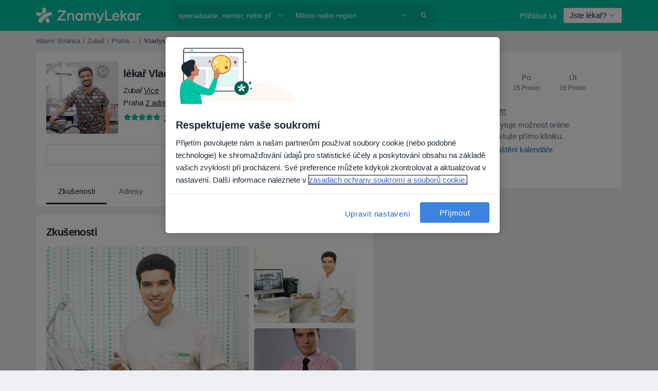

--- FILE ---
content_type: text/html; charset=UTF-8
request_url: https://www.znamylekar.cz/vladyslav-ridchenko/zubar/praha
body_size: 95025
content:

<!DOCTYPE html>
<html lang="cs" region="cz" class="">
<head>
<!--
--------------------------------
We are looking for outstanding talent! Since you are interested in our code, maybe you are also interested in becoming part of our team.
We look forward to seeing you: https://docplanner.tech/careers
--------------------------------
-->
	
			<link rel="preconnect" href="//cookie-cdn.cookiepro.com"/>
		<link rel="preconnect" href="//platform.docplanner.com/"/>
		
		
		<link rel="preconnect" href="//s3-eu-west-1.amazonaws.com"/>
		<link rel="preconnect" href="//www.googletagmanager.com"/>
		<link rel="preconnect" href="//www.google-analytics.com"/>
			
	
							<link rel="preload" href="//platform.docplanner.com/css/jade-dpuikitv3-ccf4255a.css" as="style"/>
					<link rel="preload" href="//platform.docplanner.com/css/jade-dpuikit-profile-doctor-584c038e.css" as="style"/>
		
									<link rel="preload" href="//platform.docplanner.com/js/goro-profile-doctor-30511e08.js" as="script"/>
					

	<link rel="preload" href="//pixel-p2.s3.eu-central-1.amazonaws.com/doctor/avatar/fa683b97/fa683b97-2cba-4274-9dd1-42964cc60836_small_square.jpg" as="image"/>

						<link rel="preload" href="//www.googletagmanager.com/gtm.js?id=GTM-PZ83PG" as="script"/>
			<link rel="preload" href="//www.google-analytics.com/analytics.js" as="script"/>
			
	<meta charset="utf-8"/>
	<title>Lékař Vladyslav Ridchenko názory - zubař Praha - ZnamyLekar.cz</title>

			
	  <script
    src="//cookie-cdn.cookiepro.com/consent/42a9aba1-69b8-4166-9dce-ac09876c1feb/otSDKStub.js?v=202211201558"
    data-id="onetrust-script"
    data-language="cs"
    type="text/javascript"
    charset="UTF-8"
    data-domain-script="42a9aba1-69b8-4166-9dce-ac09876c1feb"
  ></script>

<script type="text/javascript">
  function OptanonWrapper() {
	    }
</script>
	
	<link rel="search" type="application/opensearchdescription+xml" title="www.znamylekar.cz" href="https://www.znamylekar.cz/opensearch">

	
			<meta name="description" content="Lékař Vladyslav Ridchenko – velmi dobré zubař z města Praha. Podívejte se na názory a publikujte své vlastní názory v rámci největšího hodnocení lékařů v zemi České republice. Zubní Lékařství."/>
	<meta name="robots" content="index,follow"/>
	<meta property="fb:page_id" content="122601654502559"/>
	
		
				<link rel="canonical" href="https://www.znamylekar.cz/vladyslav-ridchenko/zubar/praha"/>
	
			<meta property="og:title" content="lékař Vladyslav Ridchenko - Přečtěte si názory a objednejte si návštěvu online."/>
<meta property="og:description" content="Objednejte se k lékař Vladyslav Ridchenko, zubař v Praha - Názory, kontaktní informace, služby a ceny."/>
<meta property="og:type" content="website" />

	
	<meta property="og:image" content="//pixel-p2.s3.eu-central-1.amazonaws.com/doctor/avatar/fa683b97/fa683b97-2cba-4274-9dd1-42964cc60836_small_square.jpg"/>

<meta property="og:url" content="https://www.znamylekar.cz/vladyslav-ridchenko/zubar/praha"/>
<meta property="og:site_name" content="ZnamyLekar"/>

					
<script type="text/javascript">
	var ZLApp = {
		'APICredentials': {},

		'AppConfig': {},
		'Roles' : {
      'IS_CALL_CENTER_AGENT': false,
			'IS_ZLWORKER' : false,
			'IS_CUSTOMER_CARE' : false,
			'IS_DOCTOR': false,
			'IS_FACILITY': false		},

		'Routes' : {},

		'Storage' : {
			session: sessionStorage,
			local: localStorage
		},

		'Modules': {
			CalendarEditionPage : function() {},
			AlgoliaIndexes : {},
			MapsLoader : {}
		},

		'Experiments': {},

		'pushGAEvent': function(options) {
			$(document).ready(function() {
				// Universal Google Analytics Events

				var layerData = $.extend({
					'event': 'gaTriggerEvent',
					'gaEventCategory': options[0],
					'gaEventAction': options[1],
					'gaEventLabel': options[2],
					'gaEventInteraction': options[4]
				}, options[5]);

				dataLayer.push(layerData);
			});
		},
    'pushHSEvent': function(eventValue) {
		  if (window._hsq && _hsq.push) {
				_hsq.push(["trackEvent", eventValue]);
			}
		},
		"Routing" : {
			"generate" : function(name, object) {
				return ZLApp.NativeRouting.generate(name, object);
			}
		},
		'setStorage': function(type, key, value) {
			try {
				var storage = this.Storage[type];

				storage.setItem( key, JSON.stringify(value) );

				return true;
			} catch (exception) {
				return false;
			}
		},
		'getStorage': function(type, key) {
			try {
				var storage = this.Storage[type];

				if (storage && storage.getItem(key) !== undefined && storage.hasOwnProperty(key) === true) {
					return JSON.parse(storage.getItem(key));
				} else {
					return undefined;
				}
			} catch (exception) {
				return undefined;
			}
		},
		'clearStorage': function(type, key) {
			try {
				var storage = this.Storage[type];
				storage.removeItem( key );
				return true;
			} catch (exception) {
				return false;
			}
		},
	};

	// Object container for old stuff
	window.ZL = {};
</script>


<script type="text/javascript">
	ZLApp.CrmConfig = {
		DEFAULT_CURRENCY_CODE: 'CZK',
		DEFAULT_VAT_RATE: 21,
		WITH_ZEROS: false,
		PRICE_TYPE: 'net',
		WEBSOCKET_DOMAIN: 'ws.znamylekar.cz',
		WEBSOCKET_TOKEN: '2c595f7e-ef38-492e-b088-73e553cf86dd',
	};
</script>




<script>
	ZLApp.Const = {
		'AJAX_ROOT_ROUTE': 'www.znamylekar.cz',
		'ALGOLIA_API_KEY': '189da7b805744e97ef09dea8dbe7e35f',
		'ALGOLIA_APP_ID': 'docplanner',
		'ALGOLIA_PREFIX': '',
		'ALGOLIA_SUFFIX': '',
		'TESTING_NAME': '',
		'BASE_DOMAIN': 'znamylekar.cz',
		'BOOKING_APP_BOOK_VISIT': 'domluv-navstevu',
		'BOOKING_APP_BOOK_VISIT_SLOTS': 'vybrat-datum',
		'BOOKING_SOURCE_ENABLED': true,
		'BREAKPOINTS': {
			'SCREEN_LG_MIN': 1200,
			'SCREEN_MD_MAX': 1199,
			'SCREEN_MD_MIN': 992,
			'SCREEN_SM_MAX': 991,
			'SCREEN_SM_MIN': 768,
			'SCREEN_XS_MAX': 767,
		},
		'RECAPTCHA_SITE_KEY': '6LfGKkseAAAAAHQ4-LfSFFQ0pcjaftZeqVTv3HPk',
		'COVID_TEST_ID': '',
		'FLU_VACCINATION_ID': '',
		'CURRENCY': '0 - 0 Kč',
		'CURRENT_COUNTRY_NAME': 'Česko',
		'CURRENT_COUNTRY_PHONE_PREFIX': '+420',
		'CURRENT_ROUTE': 'route_doctor_profile',
		'DOCTOR_REGISTRATION_WITHOUT_VERIFICATION': true,
		'DOMAIN': 'www.znamylekar.cz',
		'DWH_STATISTICS_URL': 'https://dwh-statistics.znamylekar.cz',
		'EVENT_TRACKER_URL': 'https://event-tracker.docplanner.com',
		'FACEBOOK_FANPAGE_URL': '//www.facebook.com/znamylekar/?brand_redir=DISABLE',
		'FACEBOOK_LOCALE': 'cs_CZ',
		'FACILITY_URL': 'https://www.znamylekar.cz/zarizeni/__urlname__',
		'FIRST_SOCIAL_LOGIN':  false ,
		'GEOCODER_DOMAIN': 'geocoder.znamylekar.cz',
		'GOOGLE_API_KEY': 'AIzaSyAPEkgzgNuQ7h-PLlGo4YqglJ0Ht9RIiPk',
		'GOOGLE_APP_ID': '262747025270-i6nhs5ik4nca3ld68nqb9m245apa118f.apps.googleusercontent.com',
		'GOOGLE_ONE_TAP_REDIRECT_URL': 'https://www.znamylekar.cz/social-connect/cz_sso?_redirect=https%3A//www.znamylekar.cz/vladyslav-ridchenko/zubar/praha',
		'HAS_UNIFIED_NAVIGATION': false,
		'HUBSPOT_ECOMMERCE_CONTACT': '',
		'HUBSPOT_ID': '442271',
		'ISO_LOCALE': 'cz',
		'IS_LOGGED': false,
		'IS_LOGGED_DOCTOR': false,
		'IS_LOGGED_FACILITY_MANAGER': false,
		'IS_PATIENT_APP': false,
		'IS_PHONE': true,
		'IS_STAGING': false,
		'LANGUAGE_CODE': 'cs_CZ',
		'LOADER_IMAGE': '<p class="loader"><img src="//platform.docplanner.com/img/general/user-interface/loader-ready-white.gif?1799301098" alt=""/></p>',
		'LOADER_URL': "//platform.docplanner.com/img/general/user-interface/loader-ready-white.gif?1799301098",
		'LOCALE': 'cz',
		'MARKETING_CONSENT_IS_INFO': false,
		'MARKETING_CONSENT_PRECHECKED': true,
		'MIN_QUESTION_CHARACTERS': 50,
		'PAGE_TYPE': 'profile_commercial_no_calendar',
		'PATIENT_APP_VERSION': '',
		'PATIENT_REQUEST_BASE_URL': 'https://patient-request.znamylekar.cz',
		'PLATFORM_LINK': '//platform.docplanner.com/',
		'POST_CODE_MASK': '999 99',
		'PROTOCOL': 'https',
		'REFERER': '',
		'SAAS_BASE_DOMAIN': 'docplanner.znamylekar.cz',
		'SAAS_MANAGEMENT_WIDGET_DOMAIN': 'booking-management.znamylekar.cz',
		'SEARCH_PATH': "https:\/\/www.znamylekar.cz\/hledat",
		'SITE_LANG': 'cs',
		'SITE_NAME': 'ZnamyLekar',
		'SSO_DOMAIN': 'l.znamylekar.cz',
		'SSO_SOCIAL_CONNECT': 'https://www.znamylekar.cz/social-connect/cz_sso?_redirect=',
		'SSO_SOCIAL_CONNECT_REDIRECT_URL': 'https://www.znamylekar.cz/social-connect/cz_sso?_redirect=https%3A//www.znamylekar.cz/vladyslav-ridchenko/zubar/praha',
		'TERMS_URL': 'https://www.znamylekar.cz/podminky',
		'TIMEZONE': '+01:00',
		'UPPERCASE_RATIO_ON_OPINIONS': 50,
		'USER_ID': null,
		'VISIT_URL': '',
		'WIDGETS_APP_URL': 'widgets.znamylekar.cz',
		'SEARCH_APP_URL': 'https://search.znamylekar.cz',
		'PSYCHOTHERAPIST_SPECIALIZATION_ID': "",
		'PSYCHOLOGY_SPECIALIZATION_ID': 36,
	};

	ZLApp.isRoute = function(route) {
		if (Array.isArray(route)) {
			return route.indexOf(this.Const.CURRENT_ROUTE) > -1;
		}

		return this.Const.CURRENT_ROUTE === route;
	};
</script>


																																																																																																																																																																																																																																				
<script>
	ZLApp.Gate = {"GATE_ADDRESS_EDITION_CUSTOM_REFUND_POLICY":true,"GATE_ADDRESS_ONLINE_CONSULTATION":true,"GATE_ADMIN_CHAT_GDPR":true,"GATE_BOOKING_INSURANCE":true,"GATE_BOOKING_DIRECT_INSURANCE":false,"GATE_SHOW_DISABLED_FACILITY_WIDGET":false,"GATE_AGENDA_NON_DOCTORS_FRONTEND_TEST":false,"GATE_CALENDAR_NOTIFICATION_FIND_OTHER_DOCTOR":true,"GATE_CHECK_YOUR_INSURANCE":false,"GATE_CONTEXTUAL_SEARCH_AT_HOMEPAGE":true,"GATE_COOKIE_CONSENT":true,"GATE_COVID_TEST_SEARCH":false,"GATE_FLU_VACCINATION_SEARCH":false,"GATE_CRM_ECOMMERCE_BLACK_FRIDAY":false,"GATE_CRM_ECOMMERCE_BOLETO":false,"GATE_CRM_ECOMMERCE_IBAN":false,"GATE_CRM_ECOMMERCE_IYZICO_ONE_TIME":false,"GATE_CRM_ECOMMERCE_PAYMENTS_TESTIMONIALS":false,"GATE_CRM_ECOMMERCE_PIX":false,"GATE_CRM_ECOMMERCE_PSE":false,"GATE_CRM_ECOMMERCE_SERVIPAG":false,"GATE_CRM_ECOMMERCE_SHOW_CPL_PRICING_DETAILS":true,"GATE_CRM_ECOMMERCE_WEBSITE":true,"GATE_CRM_ECOMMERCE_WEB_PAY":false,"GATE_CRM_ECOMMERCE_HIDE_PACKAGING_LANDING_CONTACT_FORM":true,"GATE_CRM_ECOMMERCE_TERMS_DETAILS":false,"GATE_CRM_IYZICO":false,"GATE_CRM_PAYU":false,"GATE_CRM_USE_SCA_AUTHENTICATION_FLOW":true,"GATE_CRM_USE_SCA_AUTHENTICATION_FLOW_SELECTIVE_BINS":false,"GATE_CRM_REFERRAL_PROGRAM_URL_REDESIGN":false,"GATE_DIRECT_INSURANCES":false,"GATE_DOCTOR_CALENDAR_FILTERS":true,"GATE_DOCTOR_LICENSE_NUMBER":true,"GATE_DOCTOR_PROFILE_TOP_BANNER_TOUCHPOINT":false,"GATE_DOCTOR_REGISTRATION_EMAIL_CONFIRMATION":false,"GATE_DOCTOR_STATISTICS_VIDEO":false,"GATE_OPENING_HOURS":false,"GATE_ECOMMERCE_PREMIUM_LANDING_MODAL":false,"GATE_ECOMMERCE_PREMIUM_LANDING_MODAL_MARKETING":false,"GATE_ECOMMERCE_PRICING_WEBSITE_ON_DEFAULT":false,"GATE_ECOMMERCE_WEBSITE_TOGGLE_ADDITIONAL_TEXT":false,"GATE_ECOMMERCE_THANK_YOU_PAGE_NEW_ONBOARDING_WIZARD":false,"GATE_ECOMMERCE_UNPAID_INVOICES_MODAL":false,"GATE_PRELOAD_GTM":true,"GATE_ENABLE_LICENSE_NUMBER_VERIFICATION":false,"GATE_FACILITY_CALENDAR_SERVICE_STEP":true,"GATE_FACILITY_CALENDAR_SORT_BY_NAME":false,"GATE_FACILITY_PROFILE_TOP_BANNER_TOUCHPOINT":false,"GATE_FACILITY_REGISTRATION":true,"GATE_FACILITY_REGISTRATION_EMAIL_CONFIRMATION":true,"GATE_FACILITY_SERVICES_TABLE":false,"GATE_REFACTORED_FACILITY_ITEM_ABOUT":false,"GATE_FIND_ANOTHER_SPECIALIST_WHEN_NO_AVAILABILITY":false,"GATE_GDPR_MARKETING_CONSENT_MANDATORY":false,"GATE_GDPR_REGISTRATION_INFORMATION":false,"GATE_GENERAL_MARKETING_AGREEMENT":false,"GATE_GOOGLE_ONE_TAP_LOGIN":false,"GATE_HIDE_NEARBY_DOCTORS_ON_NON_COMMERCIAL_PROFILE":false,"GATE_HIDE_PRICES_FOR_PATIENTS_WITH_INSURANCE":true,"GATE_HOMEPAGE_PATIENT_APP_BANNER":true,"GATE_HUBSPOT":true,"GATE_INSURANCE_PLANS":false,"GATE_LOCATION_DETAILS":true,"GATE_MODERATION_DOCTOR_ITEM_REQUIRED":false,"GATE_MODERATION_DOCTOR_ITEM_SPECIALIZATION":false,"GATE_MODERATION_DOCTOR_SPECIALIZATION":true,"GATE_MODERATION_EDIT_OPINION_BY_MODERATOR":true,"GATE_MODERATION_OPINION_TRUST_SCORE_DISPLAY":true,"GATE_MODERATION_AUTOMODERATOR_PARAMS_BUTTON_DISPLAY":true,"GATE_MODERATION_PANEL_DOCTOR_NEW_BY_SELF":false,"GATE_MODERATION_SPECIALIZATION_DOCUMENT_VERIFICATION":false,"GATE_NEW_SEARCH_DISTRICT_FILTERS":false,"GATE_NEW_SEARCH_FORCE_DOCTORS_ON_LANDING_PAGES":false,"GATE_NEW_SEARCH_ONLINE_CONSULTATION_BANNER":true,"GATE_NEW_SEARCH_PATIENT_APP_BANNER":true,"GATE_ONLINE_CONSULTATION_CALENDAR_PAYMENT_TIP":true,"GATE_ONLINE_LANDING_REAL_TESTIMONIALS":false,"GATE_OPINIONS_NEW_FLOW_SAMPLE_OPINIONS":false,"GATE_OPINIONS_NEW_FLOW_REQUIRE_LOGIN_JUST_BEFORE_SUBMIT":false,"GATE_OPINION_SIGNATURE_HIDE":false,"GATE_OPINION_SORTING_SHOW":false,"GATE_PB_DECIMAL_PART_IN_PRICES":false,"GATE_PB_DOCTOR_CALENDAR_WITH_FILTERS_WIDGET":false,"GATE_ENABLE_ALL_PATIENT_APP_BANNER":true,"GATE_ENABLE_BROWSER_CHAT_PATIENT_APP_BANNER":true,"GATE_QA_PATIENT_APP_BANNER":true,"GATE_USE_NEW_MESSENGER_APP":true,"GATE_CHAT_ENABLE_NEW_ON_LOAD_BANNER":true,"GATE_CHAT_ENABLE_NEW_ON_LOAD_CONFIRMATION_BANNER":true,"GATE_DEEPLINK_SEND_DIRECT_REGISTRATION_TRACKING":true,"GATE_DLP_VWO_EXPERIMENT_ENABLED":false,"GATE_ENABLE_DLP_SURVEY":false,"GATE_Q_AND_A":true,"GATE_Q_AND_A_ALLOW_PRIVATE_QUESTIONS":false,"GATE_Q_AND_A_ANSWER_MODERATION":false,"GATE_Q_AND_A_PRIVATE_QUESTIONS_PANEL_VUE":false,"GATE_RECURRING_CREDIT_CARD_PAYMENT":true,"GATE_SAVE_DOCTOR_PROFILE":true,"GATE_SAVE_DOCTOR_PROFILE_NON_LOGGED":true,"GATE_SENTRY_JS":true,"GATE_DATADOG_RUM_JS":true,"GATE_SENTRY_PERFORMANCE_TRACING":false,"GATE_SEO_ENABLE_NEW_DOCTOR_HOMEPAGE_SECTION":true,"GATE_SHOW_ADDRESS_FACILITY_WARNING":true,"GATE_SHOW_DOCTOR_PROFILE_EDITION_DESCRIPTION":false,"GATE_HIDE_REQUEST_SERVICES":false,"GATE_SHOW_GDPR_CHECKBOX":false,"GATE_SHOW_PHONE_ON_NON_COMMERCIAL_DOCTORS":false,"GATE_SLOT_RELEASED":true,"GATE_STRONG_PASSWORD_VALIDATOR":true,"GATE_TIMEZONE_ONLINE_CONSULTATION":false,"GATE_TURKISH_LAW_COMPLIANCE":false,"GATE_USER_REGISTRATION_EMAIL_CONFIRMATION":true,"GATE_VUE_LOCATION_AUTOCOMPLETE_LOGS":false,"GATE_VUE_WIDGETS":true,"GATE_WEBSOCKETS":true,"GATE_MODERATION_SPECIALIZATION_DOCUMENT_VERIFICATION_SENT_EMAIL":true,"GATE_TEST_ACCOUNTS_DASHBOARD_FACILITY_ACCOUNTS_TOGGLE":true,"GATE_OPINION_ACTIVATION_AND_EMAIL_VERIFICATION_VIA_EMAIL":false,"GATE_RECAPTCHA_ENTERPRISE_OPINIONS_FLOW":true,"GATE_OPINIONS_REMOVE_OTHER_FROM_LOCATION_DROPDOWN":false,"GATE_ECOMMERCE_USE_IFRAME":false,"GATE_DOCTOR_REGISTRATION_MODERATION_PANEL":true,"GATE_CRM_FIRST_CLASS_ECOMMERCE_PROMOTION":false,"GATE_OPINIONS_FOR_FACILITIES":false,"GATE_UNSUBSCRIBE_SMS_FOOTER":true,"GATE_OPINIONS_FACILITY_DOCTOR_DROPDOWN":false,"GATE_OPINIONS_FACILITY_ADDRESSES_DROPDOWN":false,"GATE_PATIENT_REQUEST_BUTTON":false,"GATE_ENABLE_PATIENT_REQUEST_WEBVIEW":false,"GATE_USE_NEW_PATIENT_REQUEST_PAGE":false,"GATE_PATIENT_REQUEST_VERIFICATION_STEP":false,"GATE_DOCTOR_OUT_OF_OFFICE":false,"GATE_GET_DOCTOR_CERTIFICATE":true,"GATE_CRM_ECOMMERCE_PACKAGING_LANDING":true,"GATE_CRM_ECOMMERCE_PACKAGING_LANDING_HIDE_ICONS":false,"GATE_CRM_ECOMMERCE_CUSTOMER_SUPPORT_SECTION":true,"GATE_PB_DISPLAY_GET_APP_BANNER_IN_ASK_FOR_CONTACT_MODAL":false,"GATE_REQUEST_PROFILE_CHANGES_WITH_TEXT_BOX":false,"GATE_FETCH_CUSTOMER_DATA_BY_TAX_NUMBER":false,"GATE_ECOMMERCE_ACCEPT_COMPANY_GMB":false,"GATE_CRM_CUSTOMER_TAX_NUMBER_NOT_REQUIRED":false,"GATE_BULK_OBJECT_VERIFICATION":true,"GATE_USER_TOOL_V2":true,"GATE_PB_USE_FULL_LIST_OF_INSURANCES_IN_CALENDAR_WIDGET":false,"GATE_BANNER_REDIRECT_TO_LISTING":true,"GATE_SHOULD_CHECK_BOOKABLE_SERVICES_ON_FACILITY_PROFILE":true,"GATE_SHOULD_CHECK_BOOKABLE_DOCTORS_ON_FACILITY_PROFILE":true,"GATE_NEW_SEARCH_HIDE_DOCTOR_SERVICES":false,"GATE_SHOW_PRICE_INCREASE_MODAL":false,"GATE_OPINIONS_ABUSE_REPORT_VIA_EMAIL_POSSIBLE":false,"GATE_TRUST_BANNER_CERTIFICATES_PL":false,"GATE_USE_TEST_COOKIEPRO":false,"GATE_CHAT_SEND_HEALTH_PROFILE_BUTTON":false,"GATE_DOCTOR_SPECIALIZATION_IN_PROGRESS":false,"GATE_PATIENT_APP_EVENT_INTERCEPTOR":true,"GATE_DP_SPACES_HEADER":false,"GATE_CRM_ECOMMERCE_PACKAGING_LANDING_FUTURE_PRICINGS":true,"GATE_DE_SEARCH_FILTER_SLOTS_BY_INSURANCE_PROVIDER":false,"GATE_ENABLE_EFR_DEEPLINK_PARAM":true,"GATE_ENABLE_FALLBACK_ANDROID_DYNAMIC_LINK":false,"GATE_ENABLE_FALLBACK_IOS_DYNAMIC_LINK":false,"GATE_ENABLE_UNLEASH_FOR_DLP":false,"GATE_ENABLE_UNLEASH_CACHING_FOR_DLP":false,"GATE_VISIBILITY_SPACE_PROMO_MATERIALS_PAGE":true,"GATE_FACILITY_PROFILE_PRICE_RANGES":true,"GATE_VISIBILITY_SPACE_FIRST_CLASS_PAGE":false,"GATE_FACILITY_PROFILE_GROUP_SERVICES_BY_DESCRIPTION":true,"GATE_OPINION_VERIFIED_BY_PAYMENT":false,"GATE_PB_SEARCH_RESULT_INSURANCE_CHECKER":false,"GATE_OPINION_MERGED_VERIFICATION_BADGES_FRONTEND":true,"GATE_DOCTOR_NEW_PROFILE_EDITOR":true,"GATE_FACILITY_NEW_PROFILE_EDITOR":true,"GATE_NEW_DOCTOR_REGISTRATION_FLOW":true,"GATE_PRE_REGISTER_STEP":true,"GATE_DOCTOR_WELCOME_MODAL":true,"GATE_Q_AND_A_PATIENT_PANEL_SHOW_ALL":true,"GATE_SEARCH_MED24_BANNER":false,"GATE_DOCTOR_DASHBOARD":true,"GATE_NEW_SERVICES_SECTION_WITH_CUSTOM_NAMES":true,"GATE_SAAS_FOR_FREEMIUM":false,"GATE_FIRST_CLASS_LANDING_PAGE_MODALITIES":false,"GATE_CALENDAR_REQUEST_PHONE_NUMBER":true,"GATE_SHOW_ASK_FOR_CALENDAR_MODAL":true,"GATE_GOOGLE_ONE_TAP_LOGIN_MOVED_FROM_GTM":true,"GATE_SHOW_STATISTICS_ICON":true,"GATE_DOCTOR_DASHBOARD_CALENDAR_REQUESTS":true,"GATE_ENABLE_SAAS_INSURANCE_CONFIGURATION":false,"GATE_CALENDAR_APP_POST_NEW_ENDPOINT":false,"GATE_DOCTOR_PROFILE_NEW_ADDRESSES_SECTION":true,"GATE_SHOW_NEAR_ME":true,"GATE_OOPS_WIDGET":true,"GATE_FACILITY_PROFILE_MERGE_SERVICES_FOR_MULTIPLE_SPECS":true,"GATE_CRM_SHOW_ECOMMERCE_SECURE_PAYMENT_TEXT":false,"GATE_DOCTOR_PROFILE_EDITION_GENDER_ALLOW_OTHER":false,"GATE_ENABLE_ADDITIONAL_ONLINE_RESULTS_EXPERIMENT":true,"GATE_ENABLE_RADIUS_SEARCH_RESULTS_EXTENSION":true,"GATE_CRM_SHOW_ECOMMERCE_NOA_TERMS_2":false,"GATE_PHARMACIES_SEARCH":false,"GATE_PB_DOCTOR_WIDGET_DO_NOT_PREFILL":false,"GATE_PB_BOOKING_INSURANCES_FEATURES":false,"GATE_PB_BOOKING_INSURANCES_FEATURES_FACILITY":false,"GATE_SEARCH_ASSISTANT_EXPERIMENT_AUTO_SHOW":false,"GATE_SEARCH_ASSISTANT_BANNER_EXPERIMENT":false,"GATE_SEARCH_ASSISTANT_EXPERIMENT_SA_FROM_AUTOCOMPLETE":false,"GATE_ENROLLMENT_OPTIMIZED_CONVERSION_EXPERIMENT":false,"GATE_OPTIMIZED_CONVERSION_EXPERIMENT":false,"GATE_ENROLLMENT_VISIBILITY_EXPERIMENT":false,"GATE_VISIBILITY_EXPERIMENT":false,"GATE_BOOKING_PUBLIC_INSURANCE_FLOW_FRONTEND":false,"GATE_DOCTOR_REGISTRATION_LICENSE_NUMBER_ALWAYS_MANDATORY":false,"GATE_DOCTOR_REGISTRATION_ADDRESS_AUTOCOMPLETE_COUNTRY":false,"GATE_DOCTOR_REGISTRATION_ADDRESS_AUTOCOMPLETE_CITY":true,"GATE_SEARCH_INSURANCE_LISTINGS_FILTER_PROCESSING":false,"GATE_MARKETPLACE_PAYMENTS_BNPL_RESCHEDULES":false,"GATE_VISIBILITY_ADDRESS_EDITOR_VALIDATION_DOCTOR":true,"GATE_VISIBILITY_ADDRESS_EDITOR_VALIDATION_FACILITY":true,"GATE_DOCTOR_NEW_MODERATION_NEW_ENDPOINT":true,"GATE_PB_INSURANCES_AVAILABILITY_SEARCH":false,"GATE_VISIBILITY_SA_HIDE_LIVE_LOCATION_QUESTION":false,"GATE_PB_AB_TEST_AVAILABILITY_CALENDAR":false,"GATE_CRM_NOA_PROMO_BLACK_FRIDAY":false,"GATE_CRM_NOA_PROMO_BLACK_FRIDAY_PRICE_INFO":false,"GATE_DOCTOR_REGISTRATION_LICENSE_REQUIRED_BY_SPECIALIZATION":false,"GATE_SUPPORT_DOCUMENT_UPLOAD_WITH_LICENSE_NUMBER":false,"GATE_ADDRESS_EDITOR_STREET_NUMBER_NOT_MANDATORY":false,"GATE_VISIBILITY_FC_PAGE_BLACK_FRIDAY_PROMO":false};

	ZLApp.isGranted = function(gate) {
		return this.Gate[gate];
	};
</script>


	<script>
		ZLApp.Lang = {
						"@Disease": "nemoc",
			"@List": "seznam",
			"@Map": "mapa",
			"abandoned_cart_button": "Potvrdit datum",
			"abandoned_cart_description": "N\u00e1v\u0161t\u011bva bude rezervov\u00e1na pot\u00e9, co dokon\u010d\u00edte rezerva\u010dn\u00ed postup.",
			"abandoned_cart_header": "Va\u0161e n\u00e1v\u0161t\u011bva dosud nebyla potvrzena",
			"add": "P\u0159idat",
			"add_patient": "P\u0159idat pacienta",
			"address": "Adresa",
			"addresses_with_no_online_booking": "Adresy bez mo\u017enosti rezervace online (%{count})",
			"advance_schedule_calendar_address": "Adresa",
			"are_you_sure": "Jste si jisti?",
			"autocomplete_disease": "nemoc",
			"autocomplete_loading": "Hled\u00e1me v\u00fdsledky",
			"autocomplete_search_empty": "Co hled\u00e1te?",
			"autocomplete_search_prefix": "Vyhled\u00e1vat",
			"autocomplete_specialization": "Specializace",
			"booking_sms_conf_after_resend_hint": "\nPr\u00e1v\u011b jsme v\u00e1m poslali dal\u0161\u00ed SMS zpr\u00e1vu! Tentokr\u00e1t byste to m\u011bli dostat za m\u00e9n\u011b ne\u017e 2 minuty.",
			"brand_doctors": "l\u00e9ka\u0159\u016f",
			"calendar_placeholder_title": "Objednejte se na ZnamyLekar.cz",
			"call": "Zavolejte",
			"cancel": "Zru\u0161it",
			"changes_sent_to_moderation": "Zm\u011bny byly zasl\u00e1ny na\u0161im moder\u00e1tor\u016fm. Obsah p\u0159ed zm\u011bnou nebude viditeln\u00fd dokud nebude dokon\u010den proces moderov\u00e1n\u00ed.",
			"chat_error_message": "Chcete-li zobrazit nejnov\u011bj\u0161\u00ed zpr\u00e1vy, aktualizujte str\u00e1nku.",
			"check_other_calendars": "Zobrazit v\u0161echny adresy s mo\u017enosti online objedn\u00e1v\u00e1n\u00ed ",
			"clinics_autocomplete": "Klinika",
			"close": "Zav\u0159\u00edt",
			"comment_should_not_capitalize": "Koment\u00e1\u0159e by nem\u011bly b\u00fdt ps\u00e1ny velk\u00fdmi p\u00edsmeny.",
			"comment_to_short": "V\u00e1\u0161 n\u00e1zor by m\u011bl b\u00fdt alespo\u0148 %minCharacters% znak\u016f dlouh\u00fd. Aktu\u00e1ln\u011b je dlouh\u00fd %currentCount% znak\u016f.",
			"common_refresh": "Aktualizovat",
			"components.question.doctor.book": "Rezervovat n\u00e1v\u0161t\u011bvu",
			"confirm_when_slot_remove": "Opravdu chcete smazat tento \u010dasov\u00fd \u00fasek?",
			"congratulations_reminders_set": "Blahop\u0159ejeme. Upozorn\u011bn\u00ed je nastaveno.",
			"currency_suffix": "%{currency_code} k\u010d",
			"disable": "deaktivovat",
			"doctor_all_addresses": "Adresy (%{count})",
			"doctor_all_addresses_one": "Adresa",
			"doctor_autocomplete": "Specialista",
			"doctor_edition_facility_type_header": "Druh adresy ",
			"doctor_edition_online_office_name": "N\u00e1zev online poradny",
			"doctor_opinions_show_opinions": "Zobrazit n\u00e1zory",
			"doctor_profile_add_opinion": "P\u0159idat n\u00e1zor",
			"doctor_service": "Slu\u017eby",
			"doctor_verificated_successfully": "L\u00e9ka\u0159 potvrdil platnost \u00fadaj\u016f na sv\u00e9m profilu.",
			"doctor_with_calendar": "\u017d\u00e1dn\u00e9 n\u00e1v\u0161t\u011bvy",
			"edit": "Upravit",
			"edit_visit_patient": "Editovat pacienta",
			"enable": "aktivovat",
			"errorTryLater": "Do\u0161lo k chyb\u011b. Zkuste to znovu.",
			"error_while_uploading_photos": "Na\u0161e servery maj\u00ed probl\u00e9m se zpracov\u00e1n\u00edm va\u0161ich fotografi\u00ed. Pros\u00edme, zkuste sn\u00ed\u017eit jejich velikost nebo je nahr\u00e1vejte po jedn\u00e9.",
			"expand_map": "Rozbalit mapu",
			"facility": "Za\u0159\u00edzen\u00ed",
			"facility_listing_context_alert": "Pokud zm\u011bn\u00edte specializaci, adresu nebo specialistu slu\u017eba, kterou jste zvolili m\u016f\u017ee neb\u00fdt v\u016fbec dostupn\u00e1 nebo hrazen\u00e1 va\u0161\u00ed poji\u0161\u0165ovnou.",
			"facility_name_plaxeholder": "nap\u0159. Ordinace Diagnostiky gynekologie - porodnictv\u00ed",
			"fieldNotEmpty": "Toto pole nem\u016f\u017ee z\u016fstat pr\u00e1zdn\u00e9",
			"filter_info_box": "Pomoc\u00ed filtr\u016f z\u00edsk\u00e1te v\u00fdsledky v\u00edce p\u0159izp\u016fsoben\u00e9 va\u0161im pot\u0159eb\u00e1m.",
			"finish": "Ukon\u010dit",
			"forward": "Vp\u0159ed",
			"from": "Od",
			"generic-book-appointment": "Objednat se",
			"google_calendar_cancel_sync_text": "Opravdu chcete zru\u0161it synchronizaci?",
			"import_address_name": "N\u00e1zev ordinace ",
			"incorrect_date": "Nespr\u00e1vn\u00e9 datum!",
			"insurance_box_title": "Chcete naj\u00edt l\u00e9ka\u0159e, kter\u00fd spolupracuje s konkr\u00e9tn\u00ed zdravotn\u00ed poji\u0161\u0165ovnou? Zkontrolujte mo\u017enost\u00ed",
			"internal_number_warning": "Po zah\u00e1jen\u00ed p\u0159ipojen\u00ed zadejte n\u00e1sleduj\u00edc\u00ed intern\u00ed \u010d\u00edslo: ",
			"less": "M\u00e9n\u011b",
			"link_doctor_to_clinic.choose_clinic.placeholder": "Za\u010dn\u011bte ps\u00e1t a vyhledejte za\u0159\u00edzen\u00ed",
			"link_doctor_to_clinic.choose_clinic.title": "Vyberte za\u0159\u00edzen\u00ed, ve kter\u00e9m pracujete",
			"loadingWait": "Nahr\u00e1v\u00e1n\u00ed. \u010cekejte...",
			"map": "mapa",
			"map_empty_state_CTA": "Pokud chcete naj\u00edt dal\u0161\u00ed v\u00fdsledky, p\u0159esu\u0148te nebo p\u0159ibl\u00ed\u017ete mapu",
			"map_empty_state_copy_generic": "\u017d\u00e1dn\u00fd odborn\u00edk v t\u00e9to oblasti nep\u0159ij\u00edm\u00e1",
			"map_empty_state_copy_spec": "\u017d\u00e1dn\u00fd %zuba\u0159% v t\u00e9to oblasti nep\u0159ij\u00edm\u00e1",
			"map_search": "Hledejte v tomto okol\u00ed",
			"map_test_modal_CTA": "Vra\u0165te se k seznamu specialist\u016f ",
			"map_test_modal_text": "Pln\u00e1 verze t\u00e9to str\u00e1nky bude spu\u0161t\u011bna brzy.",
			"map_test_modal_text_headline": "\nWeb je ve v\u00fdstavb\u011b. Pln\u00e1 verze t\u00e9to str\u00e1nky bude spu\u0161t\u011bna brzy.",
			"mobile_sign_as": "Podepi\u0161te se jako",
			"mobile_specialization": "Specializace",
			"mobile_visit_try_again": "Zkuste znovu",
			"more": "V\u00edce",
			"move_visit": "P\u0159esunout n\u00e1v\u0161t\u011bvu",
			"no": "Ne",
			"no_calendar_in_your_location": "Ve va\u0161em okol\u00ed online kalend\u00e1\u0159 nen\u00ed dostupn\u00fd",
			"no_open_slots": "Objedn\u00e1n\u00ed online nen\u00ed dostupn\u00e9 ",
			"no_results_for": "Nebyly nalezeny \u017e\u00e1dn\u00e9 v\u00fdsledky pro",
			"no_slots_facility_cta": "Zobrazit profil",
			"no_slots_facility_info": "Tato klinika nem\u00e1 specialisty s dostupn\u00fdmi term\u00edny v online kalend\u00e1\u0159i",
			"online_consultation_doc_card_label": "Online konzultace k dispozici ",
			"pagination_next": "N\u00e1sleduj\u00edc\u00ed",
			"pagination_previous": "P\u0159edchoz\u00ed",
			"panel_delete-me-modal_no": "Ponechte m\u016fj \u00fa\u010det",
			"panel_delete-me-modal_yes": "Sma\u017ete m\u016fj \u00fa\u010det",
			"patient_visit_cancel_modal_confirm": "Opravdu chcete tuto n\u00e1v\u0161t\u011bvu zru\u0161it?",
			"patients_marketing_consent_modal_cta_no": "Ne, d\u011bkuji ",
			"patients_marketing_consent_modal_cta_yes": "Ano, chci dost\u00e1vat novinky od ZnamyLekar",
			"patients_marketing_consent_modal_desc": "Z\u00edskejte informace o na\u0161ich nov\u00fdch funkc\u00edch a slu\u017eb\u00e1ch. D\u00edky tomu pln\u011b vyu\u017eijete ZnanyLekarz k p\u00e9\u010di o sv\u00e9 zdrav\u00ed a zdrav\u00ed sv\u00fdch bl\u00edzk\u00fdch.",
			"patients_marketing_consent_modal_legal_txt": "Abychom mohli v\u00e1m pos\u00edlat informace o novink\u00e1ch na ZnaymLekar.cz, pot\u0159ebujeme v\u00e1\u0161 souhlas. M\u016f\u017eete je kdykoli odvolat.",
			"patients_marketing_consent_modal_legal_txt_learn_more": "Dal\u0161\u00ed informace naleznete v na\u0161ich z\u00e1sad\u00e1ch ochrany osobn\u00edch \u00fadaj\u016f.",
			"patients_marketing_consent_modal_legal_txt_tooltip": "Pot\u0159ebujeme v\u00e1\u0161 souhlas, abychom v\u00e1m mohli nab\u00eddnout lep\u0161\u00ed z\u00e1\u017eitek z pou\u017e\u00edv\u00e1n\u00ed na\u0161ich webov\u00fdch str\u00e1nek. Pamatujte, \u017ee sv\u016fj souhlas m\u016f\u017eete kdykoli odvolat. <a href=\"https:\/\/www.znamylekar.cz\/soukromi\">Dal\u0161\u00ed informace o zpracov\u00e1n\u00ed \u00fadaj\u016f naleznete v na\u0161ich z\u00e1sad\u00e1ch ochrany osobn\u00edch \u00fadaj\u016f.<\/a>",
			"patients_marketing_consent_modal_title": "Bu\u010fte prvn\u00ed, kdo se o tom dozv\u00ed",
			"price_from": "Od %price%",
			"provide_visit_location": "Je po\u017eadov\u00e1no m\u00edsto n\u00e1v\u0161t\u011bvy",
			"qna_question_delete_confirm": "Jste si jisti, \u017ee chcete smazat tuto ot\u00e1zku?",
			"rate_error": "Abyste mohli p\u0159idat n\u00e1zor, mus\u00edte zvolit hodnocen\u00ed.",
			"registration.facility.user_position.doctor": "L\u00e9ka\u0159 ",
			"reminder_removed": "P\u0159ipom\u00ednka byla odstran\u011bna",
			"remove_slot_error_message": "Vypu\u0161t\u011bn\u00ed pojmu selhalo",
			"removing": "Odstran\u011bn\u00ed",
			"reset_filters": "Obnovit",
			"saving": "Ukl\u00e1d\u00e1n\u00ed...",
			"search_all_filters": "V\u0161echny filtry",
			"search_calendar_missing": "Kalend\u00e1\u0159 nenalezen!",
			"search_doctors": "Hledat l\u00e9ka\u0159e",
			"search_error_no_location": "Nelze ur\u010dit polohu u\u017eivatele",
			"search_filter_calendar": "Objednejte se na ZnamyLekar.cz",
			"search_filter_calendar_description": "Zobrazit profily specialist\u016f, k kter\u00fdm m\u016f\u017eete objednat na port\u00e1lu ZnamyLekar.cz",
			"search_filter_clinics": "Kliniky",
			"search_filter_dates_per_date": "Term\u00edny n\u00e1v\u0161t\u011bv",
			"search_filter_diseases": "Nemoci ",
			"search_filter_districts": "\u010ctvr\u0165 ",
			"search_filter_doctors": "L\u00e9ka\u0159i  ",
			"search_filter_doctors_clinics": "L\u00e9ka\u0159i a zdravotnick\u00e1 za\u0159\u00edzen\u00ed ",
			"search_filter_entity_type": "Typ v\u00fdsledk\u016f",
			"search_filter_insurances": "Poji\u0161t\u011bn\u00ed",
			"search_filter_kids_friendly": "P\u0159ij\u00edm\u00e1 d\u011bti",
			"search_filter_kids_friendly_description": "Specialist\u00e9, kte\u0159\u00ed se staraj\u00ed o l\u00e9\u010dbu mlad\u0161\u00edch pacient\u016f",
			"search_filter_payment_methods": "Zp\u016fsoby platby",
			"search_filter_services": "Slu\u017eby",
			"search_filter_specializations": "Specializace",
			"search_in_doctors": "Najd\u011bte si l\u00e9ka\u0159e \"%{QUERY}\"",
			"search_in_facilities": "Najd\u011bte si zdravotnick\u00e9 za\u0159\u00edzen\u00ed \"%{QUERY}\"",
			"search_see_profile": "Zobrazit profil",
			"search_sort_by": "T\u0159\u00eddit podle",
			"search_sorter": "T\u0159\u00edd\u011bn\u00ed ",
			"search_sorter_availability": "Nejd\u0159\u00edve dostupn\u00fd term\u00edn",
			"search_sorter_factor_based": "Navrhov\u00e1n\u00ed",
			"search_sorter_rating": "Nejlep\u0161\u00ed hodnocen\u00ed",
			"search_sorter_recommended": "navrhov\u00e1n\u00ed",
			"search_whole_website": "Hledat \"%phrase%\" v r\u00e1mci cel\u00e9ho port\u00e1lu",
			"selectService": "Vyberte slu\u017ebu",
			"selectSpecialization": "Vybrat specializaci",
			"select_choose": "---- vybrat ----",
			"selected": "Vybran\u00e9",
			"send_opinion": "Odeslat n\u00e1zor",
			"services_and_prices_no_price": "Cena nebyla p\u0159id\u00e1na",
			"set_visit_button": "Objednat se",
			"show_more": "Zobrazit v\u00edce",
			"show_phone": "Zobrazit telefonn\u00ed \u010d\u00edslo ",
			"show_yesterday": "Uk\u00e1zat v\u010derej\u0161ek",
			"super_doctor_mail_CTA_see_all_opinions": "Zobrazit v\u0161echny n\u00e1zory",
			"terms_of_visits_addition": "P\u0159id\u00e1n\u00ed term\u00edn\u016f n\u00e1v\u0161t\u011bv  ",
			"toast_remove_slot_title": "Term\u00edn smaz\u00e1n!",
			"toast_undo_remove_slot_title": "Term\u00edn obnoven\u00ed!",
			"unexpected_error": "Do\u0161lo k neo\u010dek\u00e1van\u00e9 chyb\u011b!",
			"unsaved_changes": "Na str\u00e1nce z\u016fstali neulo\u017een\u00e9 zm\u011bny. Chcete z\u016fstat na t\u00e9to str\u00e1nce, aby ulo\u017eit?",
			"validation.email": "Zadejte platnou e-mailovou adresu",
			"validation.maxLength": "Tato hodnota je p\u0159\u00edli\u0161 dlouh\u00e1. M\u011bla by m\u00edt %{max} nebo m\u00e9n\u011b znak\u016f.",
			"validation.minLength": "Tato hodnota je p\u0159\u00edli\u0161 kr\u00e1tk\u00e1. M\u011bla by m\u00edt %{min} znak\u016f nebo v\u00edce.",
			"validation.required": "Toto pole je vy\u017eadov\u00e1no",
			"validator_email": "Zadejte platnou e-mailovou adresu",
			"validator_required": "Toto pole je vy\u017eadov\u00e1no",
			"visit_details_saving_progress": "Ukl\u00e1d\u00e1n\u00ed...",
			"visit_details_visit_cancelled": "N\u00e1v\u0161t\u011bva zru\u0161ena",
			"visit_out_of_schedule": "N\u00e1v\u0161t\u011bva mimo term\u00edn",
			"visit_report_select_all": "Vybrat v\u0161e",
			"visit_select_date": "Vybrat datum n\u00e1v\u0161t\u011bvy",
			"wait_a_moment": "Chv\u00edli \u010dekejte...",
			"warning": "Upozorn\u011bn\u00ed",
			"we_are_checking_your_localization": "Vyhled\u00e1v\u00e1me va\u0161e um\u00edst\u011bn\u00ed\u2026",
			"widget_default_specialist": "specialista ",
			"widget_show_reviews": "Zobrazit n\u00e1zory",
			"yes": "Ano",
			"you_have_x_custom_calendar_configs": "m\u00e1te $amount t\u00fddn\u016f s pozm\u011bn\u011bn\u00fdm rozpisem term\u00edn\u016f",
			"you_need_characters": "Je t\u0159eba napsat %{currentCount} v\u00edce znak\u016f.",
			"your_account_demo_1": "Zjist\u011bte, jak funguje nov\u00fd seznam nadch\u00e1zej\u00edc\u00edch n\u00e1v\u0161t\u011bv",
			"your_account_demo_2": "Na m\u00edsto hled\u00e1n\u00ed m\u016f\u017eete zvolit datum v kalend\u00e1\u0159i",
			"your_account_demo_3": "M\u016f\u017eete zamluvit n\u00e1v\u0161t\u011bvu kliknut\u00edm na jedno tla\u010d\u00edtko",
			"your_account_demo_4": "M\u016f\u017eete vytvo\u0159it seznam pro jednotlivou adresu",
			"your_account_demo_5": "M\u016f\u017eete m\u011bnit n\u00e1v\u0161t\u011bvu, kterou jste d\u0159\u00edve vytvo\u0159ili",
			"your_account_demo_6": "Vybrat si pozici v kalend\u00e1\u0159i a zobrazit detailn\u011bj\u0161\u00ed informace",
	
			'all_specs': 'V\u0161echny\u0020specializace',
			'banner_promote_app_cta_2': 'Otev\u0159\u00EDt\u0020aplikaci\u0020',
			'banner_promote_app_text_1': 'St\u00E1hn\u011Bte\u0020si\u0020na\u0161\u00ED\u0020aplikaci\u0020a\u0020dbejte\u0020o\u0020sv\u00E9\u0020zdrav\u00ED.\u0020',
			'call_center_info_placeholder_transport': 'nap\u0159.\u0020\u0022vstup\u0020ze\u0020zadn\u00ED\u0020\u010D\u00E1sti\u0020budovy,\u0020naproti\u0020n\u00E1kupn\u00EDmu\u0020centru,\u0020tramvaje\u0020\u010D.\u00202,\u00205,\u00207.\u0022',
			'directions_parking': 'Trasy\u0020a\u0020parkov\u00E1n\u00ED',
			'docplanner_payments_action_required': 'docplanner_payments_action_required',
			'docplanner_payments_action_required_tip1': 'docplanner_payments_action_required_tip1',
			'docplanner_payments_action_required_tip2': 'docplanner_payments_action_required_tip2',
			'docplanner_payments_action_required_update_button': 'docplanner_payments_action_required_update_button',
			'doctor_edition_remote_instructions_header': 'Podrobnosti\u0020o\u0020zp\u016Fsobu\u0020p\u0159ipojen\u00ED',
			'doctor_edition_remote_instructions_placeholder': 'N\u00E1vod\u0020popi\u0161te\u0020zde',
			'doctor_edition_remote_instructions_tip': 'V\u0161echny\u0020informace,\u0020kter\u00E9\u0020poskytnete,\u0020nap\u0159\u00EDklad\u0020telefonn\u00ED\u0020\u010D\u00EDslo\u0020nebo\u0020e\u002Dmail,\u0020budou\u0020pro\u0020pacienty\u0020viditeln\u00E9\u0020a\u017E\u0020po\u0020objedn\u00E1n\u00ED\u0020n\u00E1v\u0161t\u011Bvy.',
			'doctor_panel_address_details': 'Informace,\u0020kter\u00E9\u0020pacient\u0020obdr\u017E\u00ED\u0020po\u0020objedn\u00E1n\u00ED\u0020n\u00E1v\u0161t\u011Bvy,\u0020a\u0020kter\u00E9\u0020mu\u0020pomohou\u0020se\u0020dostat\u0020k\u0020va\u0161emu\u0020za\u0159\u00EDzen\u00ED\u0020nap\u0159.\u0020popis\u0020m\u00EDsta,\u0020vstup\u0020do\u0020budovy,\u0020ve\u0159ejn\u00E1\u0020doprava\u0020nebo\u0020vlastn\u00ED\u0020auto.',
			'has_unpaid_invoices_btn': 'has_unpaid_invoices_btn',
			'has_unpaid_invoices_content': 'has_unpaid_invoices_content',
			'has_unpaid_invoices_title': 'has_unpaid_invoices_title',
			'marketplace_account_rejected_account_apology_information': 'marketplace_account_rejected_account_apology_information',
			'marketplace_account_rejected_account_header': 'marketplace_account_rejected_account_header',
			'marketplace_account_rejected_account_header_description': 'marketplace_account_rejected_account_header_description',
			'marketplace_account_rejected_account_work_in_progress': 'marketplace_account_rejected_account_work_in_progress',
			'pricing-terms-modal-unilateral-changed-of-plan-title': 'Important\u003A\u0020unilateral\u0020contract\u0020change',
			'pricing-terms-modal-unilateral-changed-of-plan-descr': 'In\u0020order\u0020to\u0020keep\u0020providing\u0020you\u0020an\u0020ever\u002Dincreasing\u0020quality\u0020of\u0020our\u0020services,\u0020your\u0020current\u0020\u0022Premium\u0022\u0020subscription\u0020is\u0020being\u0020replaced\u0020with\u0020plans\u0020carefully\u0020calibrated\u0020to\u0020the\u0020real\u0020needs\u0020of\u0020each\u0020specialist.',
			'pricing-terms-modal-unilateral-changed-of-plan-cta': 'Read\u0020more',
			'address_editor_select_street_from_the_list': 'Vyberte\u0020ulici\u0020ze\u0020seznamu',
			'address_editor_select_city_from_the_list': 'Vyberte\u0020m\u011Bsto\u0020ze\u0020seznamu',
			'address_editor_street_number_missing': 'Vyberte\u0020pros\u00EDm\u0020adresu\u0020s\u0020\u010D\u00EDslem\u0020ulice',
			'address_editor_invalid_street_address': 'Tato\u0020adresa\u0020neexistuje.\u0020Vyberte\u0020pros\u00EDm\u0020platnou\u0020adresu\u0020z\u0020navrhovan\u00FDch\u0020mo\u017Enost\u00ED.',
			'month': {
				'0': 'ledna',
				'1': '\u00FAnora',
				'2': 'b\u0159ezna',
				'3': 'dubna',
				'4': 'kv\u011Btna',
				'5': '\u010Dervna',
				'6': '\u010Dervence',
				'7': 'srpna',
				'8': 'z\u00E1\u0159\u00ED',
				'9': '\u0159\u00EDjna',
				'10': 'listopadu',
				'11': 'prosince',
			},
			'monthShort': {
				'0': 'Led',
				'1': '\u00DAnor',
				'2': 'B\u0159ez',
				'3': 'Dub',
				'4': 'Kv\u011Bt',
				'5': '\u010Cerven',
				'6': '\u010Cervenec\u0020',
				'7': 'Srpen',
				'8': 'Z\u00E1\u0159\u00ED',
				'9': '\u0158\u00EDjen',
				'10': 'Lis',
				'11': 'Prosin',
			},
			'month.0': 'ledna',
			'month.1': '\u00FAnora',
			'month.2': 'b\u0159ezna',
			'month.3': 'dubna',
			'month.4': 'kv\u011Btna',
			'month.5': '\u010Dervna',
			'month.6': '\u010Dervence',
			'month.7': 'srpna',
			'month.8': 'z\u00E1\u0159\u00ED',
			'month.9': '\u0159\u00EDjna',
			'month.10': 'listopadu',
			'month.11': 'prosince',
			'month_short.0': 'Led',
			'month_short.1': '\u00FAnor',
			'month_short.2': 'B\u0159ez',
			'month_short.3': 'Dub',
			'month_short.4': 'Kv\u011Bt',
			'month_short.5': '\u010Cerven',
			'month_short.6': '\u010Cervenec\u0020',
			'month_short.7': 'Srpen',
			'month_short.8': 'z\u00E1\u0159\u00ED',
			'month_short.9': '\u0158\u00EDjen',
			'month_short.10': 'Lis',
			'month_short.11': 'Prosin',
			'more': 'V\u00EDce',
			'online_consultation_check_box': 'Online\u0020konzultace',
			'search': 'Hledat',
			'search_placeholder_specialization': 'specializace,\u0020nemoc\u0020nebo\u0020p\u0159\u00EDjmen\u00ED',
			'search_placeholder_where': 'M\u011Bsto\u0020nebo\u0020region',
			'search_placeholder_where_city': 'search_placeholder_where_city',
			'near_me': 'Bl\u00EDzko\u0020m\u011B',
			'statistics_video_pro_modal_body': 'Take\u0020a\u0020look\u0020at\u0020them\u0020and\u0020discover\u0020how\u0020we\u0020can\u0020help\u0020you\u0020achieve\u0020the\u0020results\u0020you\u0020exactly\u0020need.',
			'statistics_video_pro_modal_body_bold': 'Do\u0020you\u0020know\u0020your\u0020statistics\u0020of\u0020your\u0020last\u0020month\u0020in\u0020ZnanyLekarz\u003F',
			'statistics_video_pro_modal_cta': 'Know\u0020more',
			'statistics_video_pro_modal_cta_lead': 'Other\u0020\u0025\u007Bspecialization_name\u007D\u0020are\u0020getting\u0020better\u0020results\u0020with\u0020Premium',
			'statistics_video_pro_modal_cta_lead_general': 'Other\u0020specialists\u0020are\u0020getting\u0020better\u0020results\u0020with\u0020Premium',
			'statistics_video_pro_modal_header': 'We\u0020have\u0020created\u0020a\u0020short\u0020video\u0020for\u0020you',
            'new': 'Nov\u00FD',
		    'a11y_info_required_fields': '\u002A\u0020povinn\u00E1\u0020pole',
			'weekDay': {
				'0': 'Pond\u011Bl\u00ED',
				'1': '\u00DAter\u00FD',
				'2': 'St\u0159eda',
				'3': '\u010Ctvrtek',
				'4': 'P\u00E1tek',
				'5': 'Sobota',
				'6': 'Ned\u011Ble',
			},
			'weekDayShort': {
				'0': 'Po',
				'1': '\u00DAt',
				'2': 'St',
				'3': '\u010Ct',
				'4': 'P\u00E1',
				'5': 'So',
				'6': 'Ne',
			},
			'weekday.0': 'pond\u011Bl\u00ED',
			'weekday.1': '\u00FAter\u00FD',
			'weekday.2': 'st\u0159eda',
			'weekday.3': '\u010Dtvrtek',
			'weekday.4': 'p\u00E1tek',
			'weekday.5': 'sobota',
			'weekday.6': 'ned\u011Ble',
			'weekday_short.0': 'Po',
			'weekday_short.1': '\u00DAt',
			'weekday_short.2': 'St',
			'weekday_short.3': '\u010Ct',
			'weekday_short.4': 'P\u00E1',
			'weekday_short.5': 'So',
			'weekday_short.6': 'Ne',
		};
	</script>
	

	




<script>
			ZLApp.APICredentials = {
	'ACCESS_TOKEN': 'NWI4ZmJmYWJlNjA5ZDVhODhmN2Q2MGFjYTViN2U5MjllZjQyNmYwOWE3ZThmNDFjOWI4NTIwMWQyNWQwNjBiMA',
	'ACCESS_TOKEN_EXPIRATION_TIME': '1765665050',
	'REFRESH_TOKEN': '',
	'REFRESH_TOKEN_EXPIRATION_TIME': '',
	'TOKEN_URL': 'https\u003A\/\/l.znamylekar.cz\/oauth\/v2\/token'
};

		ZLApp.AppConfig = {
		CITY: {
			NAME: 'Praha',
			URL_NAME: 'praha',
			FORM_3: 'Praze',
		},
		DOCTOR: {
			ID: '89415',
			FULLNAME: 'lékař Vladyslav Ridchenko',
		},
		DOCTOR_ID: 89415,
		DOCTOR_IS_COMMERCIAL: true,
		DOCTOR_IS_ON_OWN_PROFILE: false,
		ENHANCED_ECOMMERCE_ID: 89415,
		LOCALE: 'cz',
		ROUTES: {
			FAVORITE_DOCTORS_LIST: 'https://www.znamylekar.cz/ulozeni-specialiste',
			INFOPAGE_PRIVACY_POLICY: 'https://www.znamylekar.cz/soukromi',
			INFOPAGE_TERMS: 'https://www.znamylekar.cz/podminky',
		},
		SHOW_SAAS_ONLY_CALENDAR: false,
		SPECIALIZATION: {
			FORM_2: 'zubaře',
			NAME: 'zubař',
			NAME_FORM_PLURAL: 'zubaři',
			RANK_WORD: 'zubařů',
			URL_NAME: 'zubar',
		},
		TRANSLATIONS: {"add":"P\u0159idat","address":"Adresa","ask_for_calendar":"Po\u017e\u00e1dat o spu\u0161t\u011bn\u00ed kalend\u00e1\u0159e ","ask_for_calendar_modal_description":"Na t\u00e9to adrese online kalend\u00e1\u0159 je\u0161t\u011b nen\u00ed dostupn\u00fd","calendar_overbooked_no_terms":"V kalend\u00e1\u0159i nejsou dostupn\u00e9 term\u00edny","calendar_slot_available":"Voln\u00fd term\u00edn - objednejte si n\u00e1v\u0161t\u011bvu ","calendar_slot_booked":"Term\u00edn nedostupn\u00fd ","directions_parking":"Trasy a parkov\u00e1n\u00ed","doctor_calendar_instruction":"Vyberte adresu, term\u00edn a objednejte si n\u00e1v\u0161t\u011bvu. Obdr\u017e\u00edte e-mail s potvrzen\u00edm. ","doctor_profile_accessibility":"Ordince s p\u0159\u00edstupem pro","no_calendar_in_your_location_profile_message":"Doktor nenab\u00edz\u00ed mo\u017enost online objedn\u00e1v\u00e1n\u00ed n\u00e1v\u0161t\u011bv ve va\u0161em okol\u00ed. Zkontrolujte terminy, kter\u00e9 jsou k dispozici v jin\u00fdch lokalit\u00e1ch, a objednejte si n\u00e1v\u0161t\u011bvu online.","less":"M\u00e9n\u011b","location_details":"Jak se k n\u00e1m dostanete","booking_law_info_checkbox":"Souhlas\u00edm s <a href=\"%{terms_url}\">podm\u00ednkami port\u00e1lu<\/a> Zn\u00e1m\u00fdL\u00e9ka\u0159.cz","booking_law_info_checkbox_logged_out":"Souhlas\u00edm s <a href=\"%{terms_url}\">podm\u00ednkami port\u00e1lu<\/a> Zn\u00e1m\u00fdL\u00e9ka\u0159.cz","error_occurred":"Objevila se chyba.","no_calendar_comm_modal_thank_you":"Va\u0161e \u017e\u00e1dost byla odesl\u00e1na. Doporu\u010dujeme objedn\u00e1n\u00ed n\u00e1v\u0161t\u011bvy na jin\u00e9 adrese nebo vyhled\u00e1n\u00ed dal\u0161\u00edch %{specialization.rank_word} ve va\u0161em okol\u00ed. D\u00e1me v\u00e1m v\u011bd\u011bt, jestli se u %{doctor_name} na t\u00e9to adrese se uvoln\u00ed term\u00edn.","request_calendar_noncomm_modal_title":"Po\u017e\u00e1dat o spu\u0161t\u011bn\u00ed kalend\u00e1\u0159e","request_calendar_noncomm_modal_hint":"V t\u00e9to ordinaci moment\u00e1ln\u011b nen\u00ed mo\u017en\u00e9 objedn\u00e1vat se online. Zanechte n\u00e1m sv\u016fj e-mail a d\u00e1me v\u00e1m v\u011bd\u011bt, jakmile se to zm\u011bn\u00ed. Va\u0161e kontaktn\u00ed \u00fadaje m\u016f\u017eeme p\u0159edat specialistovi, aby v\u00e1s mohl kontaktovat.","request_calendar_noncomm_modal_thank_you":"Va\u0161e \u017e\u00e1dost byla odesl\u00e1na. Doporu\u010dujeme vyhled\u00e1n\u00ed dal\u0161\u00edch %{specialization.rank_word} ve va\u0161em okol\u00ed. Pokud v budoucnosti %{doctor_name} nab\u00eddne term\u00edny v online kalend\u00e1\u0159i, d\u00e1me v\u00e1m v\u011bd\u011bt.","request_calendar_noncomm_modal_button":"Poslat","type_your_email_here":"Zadejte svou e-mailovou adresu","mobile_calendar":"kalend\u00e1\u0159","more":"V\u00edce","or":"nebo","contact_email":"E-mailov\u00e1 adresa","request_calendar_phone_title":"Telefonn\u00ed \u010d\u00edslo","request_calendar_phone_placeholder":"Zadejte telefonn\u00ed \u010d\u00edslo","request_calendar_phone_title_optional":"(voliteln\u011b)","request_calendar_phone_infotip":"Uve\u010fte sv\u00e9 telefonn\u00ed \u010d\u00edslo, aby v\u00e1s l\u00e9ka\u0159 mohl sn\u00e1ze kontaktovat a zaslat v\u00e1m informace o sv\u00e9 dostupnosti.","request_calendar_phone_error":"P\u0159idejte pros\u00edm platn\u00e9 telefonn\u00ed \u010d\u00edslo","nearest_availability_notification":"Pot\u0159ebuji naj\u00edt term\u00edn n\u00e1v\u0161t\u011bvy d\u0159\u00edve","nearest_availability_notification_modal_get_notification":"Nechte si zaslat ozn\u00e1men\u00ed, a\u017e bude term\u00edn u %{doctor_name} dostupn\u00fd.","nearest_availability_notification_modal_get_notification_button":"Nastavit ozn\u00e1men\u00ed","nearest_availability_notification_modal_header":"Pokud si pot\u0159ebujete d\u0159\u00edv objednat n\u00e1v\u0161t\u011bvu","nearest_availability_notification_modal_other_specialist":"Objednejte si n\u00e1v\u0161t\u011bvu u jin\u00e9ho %{specialization.name} v %{city}, kter\u00fdm m\u00e1 dostupn\u00e9 term\u00edny d\u0159\u00edv.","nearest_availability_notification_modal_other_specialist_button":"Pod\u00edvejte se na dostupn\u00e9 term\u00edny specialist\u016f","doctor_profile_soonest_clinic":"Sooner dates at the same clinic:\t","need_availability_notification_modal_get_notification":"Nechte si zaslat ozn\u00e1men\u00ed, a\u017e term\u00ednu %{doctor_name} bude dostupn\u00fd.","need_availability_notification_modal_get_notification_button":"Nastavit ozn\u00e1men\u00ed","need_availability_notification_modal_header":"Pokud pot\u0159ebujete n\u00e1v\u0161t\u011bvu","need_availability_notification_modal_other_specialist":"Objednejte si n\u00e1v\u0161t\u011bvu u jin\u00e9ho %{specialization.name} v %{city} kter\u00fd m\u00e1 dostupn\u00e9 term\u00edny.","need_availability_notification_modal_other_specialist_button":"Pod\u00edvejte se na dostupn\u00e9 term\u00edny specialist\u016f","next_available_day":"Dal\u0161\u00ed dostupn\u00fd den","no_open_slots":"Objedn\u00e1n\u00ed online nen\u00ed dostupn\u00e9 ","none":"\u017e\u00e1dn\u00fd","notify_me":"Informujte m\u011b o dostupn\u00fdch term\u00ednech","save":"Ulo\u017eit","saved":"Ulo\u017eeno ","see_next_available_day":"Uk\u00e1zat voln\u00e9 term\u00edny","select_address":"Vybrat adresu","set_visit_button":"Objednat se","show_profile":"Zobrazit profil","show_on_map":"Zobrazit na map\u011b","today":"Dnes","tomorrow":"Z\u00edtra","visit_date":"Datum sch\u016fzky","show_more_hours":"Uk\u00e1zat v\u00edce term\u00edn\u016f","nearby_doctor_specialization_title":"Hled\u00e1te specialistu? Pacienti doporu\u010duj\u00ed:","suggested_doctors_nearby_section_name":"Objednejte si n\u00e1v\u0161t\u011bvu u l\u00e9ka\u0159e v okol\u00ed ","search_next_available_term":"nejbli\u017e\u0161\u00ed term\u00edn","opinion_numeral":"n\u00e1zor|n\u00e1zory|n\u00e1zor\u016f","register_required_form_field_info":"Povinn\u00e9 pole","ecommerce_touchpoint_non_commercial_profile_promoted_doctors_popover_body":"Aby na va\u0161em profilu se nezobrazovaly profily jin\u00fdch specialist\u016f, aktivujte bal\u00ed\u010dek Premium.   ","ecommerce_touchpoint_non_commercial_profile_promoted_doctors_popover_cta":"Dal\u0161\u00ed informace","ecommerce_touchpoint_non_commercial_profile_promoted_doctors_hide":"Skr\u00fdt profily jin\u00fdch specialist\u016f","ecommerce_touchpoint_non_commercial_profile_premium_item_popover_header":"Pouze s bal\u00ed\u010dkem Premium","edit_insurances_refundable":"Hazeno poji\u0161\u0165ovnou ","premium":"premium","doctor_all_addresses":"Adresy (%{count})","addresses_with_no_online_booking":"Adresy bez mo\u017enosti rezervace online (%{count})","address_section_no_calendar_options":"Co m\u00e1m v takov\u00e9 situaci ud\u011blat?","marketplace_payments_cancellation_and_refund_policy_header":"marketplace_payments_cancellation_and_refund_policy_header","marketplace_payments_cancellation_and_refund_policy_content":"marketplace_payments_cancellation_and_refund_policy_content","marketplace_payments_cancellation_and_refund_policy_profile":"Pravidla pro zru\u0161en\u00ed a vr\u00e1cen\u00ed pen\u011bz","no_calendar_comm_modal_different_address_link":"Objednejte si n\u00e1v\u0161t\u011bvu na jin\u00e9 adrese","no_calendar_comm_modal_hint":"%{doctor_name} nem\u00e1 zapnut\u00fd online kalend\u00e1\u0159 pro tuto ordinaci. Chcete se objednat  na n\u00e1v\u0161t\u011bvu zobrazte telefonn\u00ed \u010d\u00edslo ordinace . Pokud telefonn\u00ed \u010d\u00edslo nen\u00ed dostupn\u00e9 pou\u017eijte kteroukoli z n\u00ed\u017ee uveden\u00fdch mo\u017enost\u00ed.","no_calendar_comm_modal_notification":"Za\u0161lete mi upozorn\u011bn\u00ed, kdy\u017e tento specialista n\u011bkdy nab\u00eddne online kalend\u00e1\u0159 na t\u00e9to adrese","no_calendar_comm_modal_other_specialists_link":"Dostupn\u00e9 term\u00edny u %{specialization.rank_word}","no_calendar_comm_modal_title":"Na t\u00e9to adrese online kalend\u00e1\u0159 nen\u00ed aktivn\u00ed","no_calendar_noncomm_modal_hint":"%{doctor_name} nem\u00e1 dostupn\u00fd kalend\u00e1\u0159 na t\u00e9to adrese, kter\u00fd v\u00e1m umo\u017en\u00ed rezervovat n\u00e1v\u0161t\u011bvu online. Doporu\u010dujeme zkontrolovat profily dal\u0161\u00edch specialist\u016f s online kalend\u00e1\u0159em.","non_commercial_profiles_recommended_doctors_headline":"Objednejte si n\u00e1v\u0161t\u011bvu online u jednoho z doporu\u010den\u00fdch specialist\u016f","non_commercial_profiles_recommended_doctors_primary_cta":"Zkontrolujte voln\u00e9 term\u00edny","non_commercial_profiles_recommended_doctors_generic_card_title":"St\u00e1le hled\u00e1te specialistu?","non_commercial_profiles_recommended_doctors_generic_card_text":"Najd\u011bte si vhodn\u00e9ho specialistu ve sv\u00e9m okol\u00ed a rezervujte si n\u00e1v\u0161t\u011bvu online.","non_commercial_profiles_recommended_doctors_generic_card_cta":"Zobrazit specialisty ve va\u0161em okol\u00ed","nearest_availability_notification_modal_title":"Informujte m\u011b o dostupn\u00fdch term\u00ednech","nearest_availability_notification_modal_hint":"Uve\u010fte sv\u016fj e-mail a my V\u00e1m d\u00e1me v\u011bd\u011bt, kdy\u017e u tohoto l\u00e9ka\u0159e se v kalend\u00e1\u0159i uvoln\u00ed term\u00edn.","nearest_availability_notification_modal_other_specialists_link":"Dostupn\u00e9 term\u00edny u %{specialization.rank_word}","nearest_availability_notification_modal_thank_you":"Va\u0161i \u017e\u00e1dost za\u0161leme specialistovi","nearest_availability_notification_modal_thank_you_hint":"Pokud u tohoto specialisty se uvoln\u00ed term\u00edn, d\u00e1me v\u00e1m v\u011bd\u011bt. Pros\u00edm, zkontrolujte dal\u0161\u00ed profily specialist\u016f ve va\u0161em okol\u00ed, pokud pot\u0159ebujete si objednat n\u00e1v\u0161t\u011bvu hned.","online_consultation_address_payment_details_stripe_policy":"P\u0159e\u010dt\u011bte si pros\u00edm pozorn\u011b","online_consultation_address_payment_details_stripe_policy_modal_trigger":"podm\u00ednky ru\u0161en\u00ed n\u00e1v\u0161t\u011bv a vracen\u00ed pen\u011bz.","online_consultation_booking_form_payment_data_modal_content":"<h4>1. Odvol\u00e1n\u00ed konzultace on-line, nep\u0159\u00edtomnost pacienta p\u0159i on-line konzultaci nebo opo\u017ed\u011bn\u00e1 p\u0159\u00edtomnost pacienta na on-line konzultaci<\/h4>\n<ol type=\"a\">\n<li>Pacient m\u016f\u017ee odvolat online konzultaci do 12 hodin p\u0159ed smluvenou hodinou jej\u00edho za\u010d\u00e1tku. Pro odvol\u00e1n\u00ed online lekce, Pacient m\u016f\u017ee vyu\u017e\u00edt vyslan\u00fd odkaz Odborn\u00edkem nebo m\u016f\u017ee odvolat online konzultaci s pomoc\u00ed Servisu. Platba za on-line konzultaci zaplacen\u00e1 pacientem p\u0159edem bude v tomto p\u0159\u00edpad\u011b vr\u00e1cena Odborn\u00edkem, p\u0159i\u010dem\u017e vratka se m\u00e1 realizovat b\u011bhem 14 dn\u00ed ode dne odvol\u00e1n\u00ed on-line konzultace. Platba bude vr\u00e1cena Odborn\u00edkem tou samou cestou, jakou vyu\u017eil Pacient pro platbu za konzultaci on-line, pokud se Pacient a Odborn\u00edk nedohodnou na jin\u00e9m zp\u016fsobu. Odborn\u00edk si m\u016f\u017ee ponechat maxim\u00e1ln\u011b 4.95% z platby za poplatky p\u0159i realizaci vratky.<\/li><br>\n<li> V p\u0159\u00edpad\u011b, kdy (i) Pacient odvol\u00e1 on-line konzultaci m\u00e9n\u011b ne\u017e 12 hodin p\u0159ed smluvenou hodinou jej\u00edho zapo\u010det\u00ed, \u010di (ii) v p\u0159\u00edpad\u011b ne\u00fa\u010dasti pacienta p\u0159i online konzultaci \u010di (iii) pacientova zpo\u017ed\u011bn\u00ed v\u00edce jak 10 minut, <strong>bude konzultace odvol\u00e1na<\/strong>. Odborn\u00edk m\u00e1 v t\u011bchto p\u0159\u00edpadech pr\u00e1vo:<\/li><br>\n<ol type=\"i\">\n<li>I.Odborn\u00edk m\u00e1 pr\u00e1vo na v\u0161echny jemu n\u00e1le\u017eej\u00edc\u00ed platby, co\u017e znamen\u00e1, \u017ee Pacient je zav\u00e1z\u00e1n k jejich uhrazen\u00ed Odborn\u00edkovi,<\/li><br>\n<li><strong>Ii.Pacient nem\u00e1 n\u00e1rok na vratku za p\u0159edem uhrazenou konzultaci online<\/strong>.<\/li><\/ol><\/ol><br>\n<h4>2. Odvol\u00e1n\u00ed online konzultace, p\u0159i nep\u0159\u00edtomnosti Odborn\u00edka na online konzultaci \u010di zpo\u017ed\u011bn\u00ed odborn\u00edka na online konzultaci.<\/h4>\n<ol type=\"a\">\n<li>V p\u0159\u00edpad\u011b, kdy (i) Odborn\u00edk odvol\u00e1 online konzultaci, (ii) nen\u00ed p\u0159\u00edtomn\u00fd na online konzultaci nebo (iii) se zpozd\u00ed d\u00e9le ne\u017e 60 minut, p\u0159edem uhrazen\u00e1 platba Pacientem bude vr\u00e1cena Odborn\u00edkem b\u011bhem 14 dn\u00ed od odvol\u00e1n\u00ed online konzultace. Platba bude vr\u00e1cena Odborn\u00edkem tou samou cestou, jakou Pacient p\u0159edem uhradil online konzultaci, pokud se Pacient a Odborn\u00edk nedohodnou na jin\u00e9m zp\u016fsobu vratky.<\/li><br>\n<li>Pacient nem\u00e1 pr\u00e1vo na vratku platby, jestli\u017ee (i) odvol\u00e1n\u00ed online konzultace,  (ii) ne\u00fa\u010dast na online konzultaci nebo (iii) zpo\u017ed\u011bn\u00ed Odborn\u00edkem bylo dohodnuto s pacientem.<\/li><\/ol><br>\n<h4>3. Dodate\u010dn\u00e1 pravidla<\/h4>\n<ol type=\"a\">\n<li><strong>V p\u0159\u00edpad\u011b jin\u00fdch situac\u00ed ne\u017e popsan\u00fdch v bod\u011b (1) a (2) Pacient nebude m\u00edt pr\u00e1vo na vratku plateb zaplacen\u00fdch za online konzultace<\/strong>.<\/li><br>\n<li>Pacient se mus\u00ed bezprost\u0159edn\u011b obr\u00e1tit na Odborn\u00edka ohledn\u011b vr\u00e1cen\u00ed v\u0161ech plateb. ZnanyLekarz nen\u00ed adres\u00e1tem \u017e\u00e1dost\u00ed o vr\u00e1cen\u00ed platby.<\/li><br>\n<li>V p\u0159\u00edpad\u011b jak\u00fdchkoliv dotaz\u016f nebo reklamac\u00ed spojen\u00fdch s vr\u00e1cen\u00edm platby, Pacient se mus\u00ed bezprost\u0159edn\u011b obr\u00e1tit na Odborn\u00edka.<\/li><br>\n<li>V p\u0159\u00edpad\u011b zneu\u017eit\u00ed pravidel Politiky (nap\u0159.: s c\u00edlem z\u00edskat nepr\u00e1vem vratku), vr\u00e1cen\u00ed platby nebude dokon\u010deno.<\/li><\/ol>","online_consultation_booking_form_payment_data_modal_header":"Online konzultace \u2013 podm\u00ednky odvol\u00e1n\u00ed a vr\u00e1cen\u00ed","online_consultation_calendar_office_tap":"N\u00e1v\u0161t\u011bva v ordinaci ","online_consultation_calendar_online_tap":"Online konzultace ","online_consultation_calendar_online_tooltip":"Online konzultace v\u00e1m umo\u017en\u00ed se spojit se specialistou tak, jak chcete, ani\u017e byste opustili sv\u016fj domov.","online_consultation_calendar_tip":"Vyberte term\u00edn v kalend\u00e1\u0159i. Zaplat\u00edte <strong> b\u011bhem rezervace <\/strong> online konzultace.","online_consultation_calendar_tip_after":"Vyberte term\u00edn v kalend\u00e1\u0159i a objednejte si konzultaci. Zaplat\u00edte <strong> po konzultac\u00ed <\/strong>.","online_consultation_custom_booking_form_payment_data_modal_content":"online_consultation_custom_booking_form_payment_data_modal_content","online_consultation_custom_booking_form_payment_data_modal_header":"online_consultation_custom_booking_form_payment_data_modal_header","online_payment_calendar_tip":"Vyberte term\u00edn v kalend\u00e1\u0159i. Zaplat\u00edte <strong>b\u011bhem rezervace<\/strong>.","premium_touchpoint_hide_other_docs_modal_lead":"Vytvo\u0159te si profesion\u00e1ln\u011bj\u0161\u00ed profil","premium_touchpoint_hide_other_docs_modal_lead_general":"Vytvo\u0159te si profesion\u00e1ln\u011bj\u0161\u00ed profil","premium_touchpoint_hide_other_docs_modal_header":"Skryjte profily ostatn\u00edch doktor\u016f, aby se nezobrazovaly na va\u0161em profilu ","premium_touchpoint_hide_other_docs_modal_body":"Pokud chcete, aby profily jin\u00fdch specialist\u016f se nezobrazovaly na va\u0161em profilu a pacienti mohli si objednat n\u00e1v\u0161t\u011bvu online, vyzkou\u0161ejte profil Pr\u00e9mium.","premium_touchpoint_data_section_popover_body":"Chcete aby se teto informace zobrazovaly na va\u0161em profilu? Vyberte bal\u00ed\u010dek s na\u0161i nab\u00eddky.","premium_touchpoint_data_section_popover_button":"Zobrazit na profilu","premium_touchpoint_data_section_link":"Zobrazit na profilu","insurance_accepted_accepted_plans":"Druhy poji\u0161t\u011bn\u00ed, kter\u00e1 p\u0159ij\u00edm\u00e1te ","insurance_accepted_modal_accepts":"%{doctor_name} accepts %{insurance_provider} insurance","insurance_not_accepted_modal_back":"Zp\u011bt na profil ","insurance_accepted_modal_hint":"Nyn\u00ed m\u016f\u017eete si objednat n\u00e1v\u0161t\u011bvu online nebo j\u00edt zp\u00e1tky na profil l\u00e9ka\u0159e ","insurance_accepted_modal_title":"Specialista p\u0159\u00edjm\u00e1 pacienty na va\u0161i poj\u0161\u0165ovnu ","insurance_accepted_other_address_modal_not_accepted":"Insurance not accepted in this address","insurance_accepted_other_address_modal_only":"%{insurance_provider} insurance is only accepted in some of  %{doctor_name}'s addresses","insurance_accepted_other_address_modal_see_address":"Zobrazit adresu","insurance_accepted_other_address_modal_title":"Zkontrolujte, kde si m\u016f\u017eete objednat n\u00e1v\u0161tvu na va\u0161i poji\u0161\u0165ovnu ","insurance_address_accepted":"%{doctor_name} accepts %{insurance_provider} insurance in this address","insurance_address_change_insurance":"Vybrat jinou poji\u0161\u0165ovnu","insurance_address_remove_insurance":"remove insurance","insurance_address_check":"Check if my insurance is accepted","insurance_address_hint_private":"You can pay out-of-pocket or find another specialist who accepts your insurance.","insurance_address_hint_private_all_refund":"M\u016f\u017eete zaplatit za n\u00e1v\u0161t\u011bvu sami a% doctor_name% v\u00e1m poskytne ve\u0161kerou pot\u0159ebnou dokumentaci, abyste od sv\u00e9ho pojistitele mohli po\u017eadovat n\u00e1hradu. M\u016f\u017eete tak\u00e9 naj\u00edt jin\u00e9ho specialistu, kter\u00fd spolupracuje s %{insurance_provider}.","insurance_address_not_accepted":"Your insurance is not accepted at this address","insurance_address_only_insurance":"Tento l\u00e9ka\u0159 p\u0159ij\u00edm\u00e1 pouze pacienty s poji\u0161t\u011bn\u00edm.","insurance_address_only_private":"Nav\u0161t\u011bvy u tohoto specialisty nejsou hrazen\u00e9 zdravotn\u00ed poji\u0161\u0165ovnou ","insurance_address_other_specialists_link":"Show other specialists","insurance_address_private_and_insurance":"Tento l\u00e9ka\u0159 p\u0159ij\u00edm\u00e1 jak poji\u0161t\u011bn\u00e9, tak soukrom\u00e9 pacienty.","insurance_check_modal_all":"Seznam poji\u0161\u0165oven","insurance_check_modal_popular":"Most popular insurances","insurance_check_modal_search":"Napi\u0161te nebo vyberte z seznmu n\u00ed\u017ee","insurance_check_modal_select":"Vybrat ","insurance_check_modal_title":"Jakou poji\u0161\u0165ovnu m\u00e1te? ","insurance_checker_main_cta":"Zkontrolujte, zda je va\u0161e poji\u0161t\u011bn\u00ed akceptov\u00e1no","insurance_not_accepted_modal_hint":"You can pay out-of-pocket or find another specialist that accepts %{insurance_provider} insurance.","insurance_not_accepted_modal_hint_all_refund":"M\u016f\u017eete zaplatit za n\u00e1v\u0161t\u011bvu sami a% doctor_name% v\u00e1m poskytne ve\u0161kerou pot\u0159ebnou dokumentaci, abyste od sv\u00e9ho pojistitele mohli po\u017eadovat n\u00e1hradu. M\u016f\u017eete tak\u00e9 naj\u00edt jin\u00e9ho specialistu, kter\u00fd spolupracuje s %{insurance_provider}.","insurance_not_accepted_modal_other_specialist_link":"Zobrazit profily jin\u00fdch specialist\u016f","insurance_not_accepted_modal_sorry":"We're sorry, but %{insurance_provider} insurance is not accepted by %{doctor_name}","insurance_not_accepted_modal_title":"L\u00e9ka\u0159 nespolupracuje s va\u0161\u00ed poji\u0161\u0165pvnou ","carousel_last_card_title":"St\u00e1le jste nena\u0161li vhodn\u00e9ho specialistu? ","carousel_last_card_body":"Vyberte si z dostupn\u00e9ho seznamu %{specialization.rank_word} v %{city}. M\u016f\u017eete p\u0159idat vhodn\u00e1 vyhled\u00e1vac\u00ed krit\u00e9ria a naj\u00edt odborn\u00edka, kter\u00fd bude pro v\u00e1s nejvhodn\u011bj\u0161\u00ed ","carousel_last_card_button":"Zobrazit profily specialist\u016f","splitted_calendar_book_visit_map":"Uk\u00e1zat mapu","splitted_calendar_book_visit_spot":"Vyberte term\u00edn","splitted_calendar_book_visit_title":"Objednejte si n\u00e1v\u0161t\u011bvu","splitted_calendar_notify_me":"Informujte m\u011b o dostupn\u00fdch term\u00ednech","splitted_calendar_see_next_available_day":"Uk\u00e1zat voln\u00e9 term\u00edny","splitted_calendar_show_calendar_tip":"Vyberte datum pro zah\u00e1jen\u00ed rezervace. Objedn\u00e1n\u00ed n\u00e1v\u0161t\u011bvy je zdarma, pohodln\u00e9 a zabere v\u00e1m to m\u00e9n\u011b ne\u017e 2 minuty.","splitted_calendar_show_calendar_title":"Voln\u00e9 term\u00edny","address_section_overbooked_calendar":"V t\u00e9to ordinaci term\u00edny nejsou moment\u00e1ln\u011b dostupn\u00e9. ","overbooked_calendar_modal_hint":"Bohu\u017eel \u017e\u00e1dn\u00e9 term\u00edny nejsou v sou\u010dasn\u00e9 dob\u011b dostupn\u00e9. Chcete-li se objednat na n\u00e1v\u0161t\u011bvu, p\u0159e\u010dt\u011bte n\u00ed\u017ee co m\u016f\u017eete v t\u00e9to situaci ud\u011blat.","overbooked_calendar_modal_notification":"Informujte m\u011b, jestli u tohoto specialisty bude k dispozici d\u0159\u00edv\u011bj\u0161\u00ed term\u00edn.","overbooked_calendar_modal_thank_you":"Your request has been submited. We recommend you to check other %{specialization.rank_word} near you to visit as soon as possible. If in the future would be availability to book in this address we'll also let you know.","overbooked_calendar_modal_thank_you_more_addresses":"Your request has been submited. We recommend you to book now in a different address or check other %{specialization.rank_word} near you to visit as soon as possible. If in the future would be availability to book in this address we'll also let you know.","overbooked_calendar_modal_title":"Nyn\u00ed v t\u00e9to ordinaci nejsou dostupn\u00e9 term\u00edny. ","search_opinions_clear_cta":"Smazat","search_opinions_placeholder":"Zadejte hledan\u00e9 slovo","search_opinions_search_cta":"Hledat","search_opinions_title":"Hledejte v n\u00e1zorech","opinion_service_filters_str_all":"V\u0161echny n\u00e1zory","@Positive":"pozitivni","@Negative":"negativni","opinion_page_banner_survey_title":"Pot\u0159ebujeme Va\u0161i pomoc!","opinion_page_banner_survey_text":"Pom\u00e1haj\u00ed v\u00e1m n\u00e1zory rozhodovat o tom, kter\u00e9ho specialistu nebo ordinaci nav\u0161t\u00edvit?","opinion_page_banner_survey_minimum":"V\u016fbec nepom\u00e1haj\u00ed","opinion_survey_thank_you":"D\u011bkujeme!","opinion_page_banner_survey_maximum":"Velmi pom\u00e1haj\u00ed","doctor_item_expert_in":"Odborn\u00edk na:","doctor_item_specialization":"Specializace","specialization_more_details_modal_i_work_as":"Pracuji jako","specialization_more_details_modal_title":"V\u00edce informaci","visit_show_calendar":"Viz kalend\u00e1\u0159","booking_request_profile_secondary_button":"Show slots","calendar_placeholder_title":"Objednejte se na ZnamyLekar.cz","visit_package_inactive":"neaktivn\u00ed","premium_touchpoint_calendar_preview_body":"Na va\u0161em profilu kalend\u00e1\u0159 online nen\u00ed aktivn\u00ed. Dejte pacient\u016fm mo\u017enost online objedn\u00e1n\u00ed, aby nevybrali jin\u00e9ho specialistu.","premium_touchpoint_calendar_preview_body_general":"Na va\u0161em profilu kalend\u00e1\u0159 online nen\u00ed aktivn\u00ed. Dejte pacient\u016fm mo\u017enost online objedn\u00e1n\u00ed, aby nevybrali jin\u00e9ho specialistu.","no_calendar_comm_modal_other_specialists_link_online":"Zobrazit %{specialization.rank_word} online","no_calendar_noncomm_modal_other_specialists_link_online":"Zobrazit %{specialization.rank_word} online","nearest_availability_notification_modal_other_specialists_link_online":"Zobrazit %{specialization.rank_word} online","license_verification_doctor_profile_modal_title":"license_verification_doctor_profile_modal_title","license_verification_doctor_profile_modal_body":"license_verification_doctor_profile_modal_body","license_verification_doctor_profile_title":"license_verification_doctor_profile_title","timezone":"\u010casov\u00e9 p\u00e1smo","specialization_in_progress":"specialization_in_progress","certified_psychotherapist":"certified_psychotherapist","login":"P\u0159ihl\u00e1sit se","login_before_save_doctor_header":"Ulo\u017een\u00ed specialisty","login_before_save_doctor_text":"Chcete-li ulo\u017eit specialistu, vytvo\u0159te si \u00fa\u010det na ZnamyLekar","login_before_save_doctor_or":"nebo","login_before_save_doctor_email":"Pou\u017e\u00edt e-mailovou adresu","login_before_save_doctor_already":"M\u00e1te ji\u017e \u00fa\u010det?","login_before_save_doctor_login":"P\u0159ihlaste se","login_with_apple":"Pokra\u010dovat p\u0159es Apple","login_with_facebook":"Pokra\u010dovat s Facebookem","login_with_google":"Pokra\u010dovat s Googlem","save_doctor_toaster_link":"ulo\u017een\u00fdch specialist\u016f","save_doctor_toaster_removed":"Odebr\u00e1no z","save_doctor_toaster_saved":"P\u0159id\u00e1no do","share":"Sd\u00edlet","advance_schedule_calendar_select_address":"Vyberte adresu","advance_schedule_calendar_select_fisrt_visit":"Je to va\u0161e prvn\u00ed n\u00e1v\u0161t\u011bva u tohoto l\u00e9ka\u0159e?","advance_schedule_calendar_select_insurance":"Vyberte poji\u0161\u0165ovnu ","advance_schedule_calendar_select_service":"Vyberte typ n\u00e1v\u0161t\u011bvy","advance_schedule_calendar_service":"Typ n\u00e1v\u0161t\u011bvy","advance_schedule_calendar_no_options_matching":"Pro vybran\u00fd typ n\u00e1v\u0161t\u011bvy nejsou k dispozici \u017e\u00e1dn\u00e9 term\u00edny.","booking_insurance_not_accepted_placeholder":"Hrazeno pacientem","booking_insurance_checkbox":"Rezervuji si soukromou n\u00e1v\u0161t\u011bvu bez poji\u0161t\u011bn\u00ed","booking_service_type_no_service":"No services for the selected insurance","select_insurance_show_calendar":"Vyberte poji\u0161t\u011bn\u00ed se seznamu, a pak se V\u00e1m zobraz\u00ed dostupn\u00e9 term\u00edny.","banner_promote_app_doctor_homepage_test_title":"Aplikace ZnamyLekar je\u0161t\u011b lep\u0161\u00ed ne\u017e d\u0159\u00edve. ","banner_promote_app_doctor_homepage_test_tag":"Doporu\u010den\u00e9","banner_promote_app_doctor_homepage_test_app_title":"Aplikace ZnamyLekar","banner_promote_app_doctor_homepage_test_cta":"Otev\u0159\u00edt","banner_promote_app_doctor_homepage_test_browser_title":"Prohl\u00ed\u017ee\u010d","banner_promote_app_doctor_homepage_test_cta2":"Pokra\u010dovat","banner_promote_app_doctor_homepage_test_cta3":"Otev\u0159ete aplikaci","banner_promote_app_doctor_homepage_test_cta4":"Pokra\u010dujte ve sv\u00e9m prohl\u00ed\u017ee\u010di","banner_promote_app_listing_nocalendar_test_title":"Hled\u00e1te specialistu?","banner_promote_app_listing_nocalendar_test_text":"D\u00edky aplikaci je p\u00e9\u010de o va\u0161e zdrav\u00ed snaz\u0161\u00ed. Zjist\u011bte to hned!","banner_promote_app_listing_nocalendar_test_cta":"Vyzkou\u0161ejte aplikaci","banner_promote_app_listing_nocalendar_test_cta2":"Pokra\u010dujte ve sv\u00e9m prohl\u00ed\u017ee\u010di","banner_promote_app_listing_nocalendar_test_title2":"Postarejte se o sv\u00e9 zdrav\u00ed pomoc\u00ed aplikace","banner_promote_app_listing_nocalendar_test_text2":"Najd\u011bte specialistu ve va\u0161em okol\u00ed","banner_promote_app_listing_nocalendar_test_text3":"Rezervujte si n\u00e1v\u0161t\u011bvu, kdykoli ji pot\u0159ebujete","banner_promote_app_listing_nocalendar_test_tcta3":"Nainstalujte si aplikaci","banner_promote_app_profile_nocalendar_test_title":"Hled\u00e1te specialistu?","banner_promote_app_profile_nocalendar_test_text":"D\u00edky aplikaci je p\u00e9\u010de o va\u0161e zdrav\u00ed snaz\u0161\u00ed. Zjist\u011bte to hned!","banner_promote_app_profile_nocalendar_test_cta":"Vyzkou\u0161ejte aplikaci","banner_promote_app_profile_nocalendar_test_cta2":"Pokra\u010dujte ve sv\u00e9m prohl\u00ed\u017ee\u010di","banner_promote_app_profile_nocalendar_test_title2":"Snadno si rezervujte n\u00e1v\u0161t\u011bvu p\u0159\u00edmo v aplikaci","banner_promote_app_profile_nocalendar_test_cta3":"Otev\u0159ete aplikaci","banner_promote_app_content_page_test_title":"Tr\u00e1p\u00ed V\u00e1s n\u011bjak\u00fd zdravotn\u00ed probl\u00e9m?","banner_promote_app_content_page_test_text":"St\u00e1hn\u011bte si aplikaci a z\u00edskejte odpov\u011bdi na sv\u00e9 ot\u00e1zky p\u0159\u00edmo od specialisty ","banner_promote_app_content_page_test_cta":"Vyzkou\u0161ejte aplikaci","banner_promote_app_content_page_test_cta2":"Pokra\u010dujte ve sv\u00e9m prohl\u00ed\u017ee\u010di","banner_promote_app_content_page_test_title2":"Postarejte se o sv\u00e9 zdrav\u00ed pomoc\u00ed aplikace","banner_promote_app_content_page_test_cta3":"Otev\u0159\u00edt","chat-disabled-for-patient-saas":"Specialista nem\u016f\u017ee odes\u00edlat ani p\u0159ij\u00edmat zpr\u00e1vy","continue-app-generic":"Pokra\u010dujte v aplikaci","continue-browser-generic":"Pokra\u010dujte ve sv\u00e9m prohl\u00ed\u017ee\u010di","make_other_request_holidays_modal_title":"Dovolen\u00e1","make_other_request_holidays_modal_chat_section1":"Nep\u0159\u00edtomnost do %EndDate% (v\u010detn\u011b)","make_other_request_holidays_modal_button_request":"Zanechte \u017e\u00e1dost","make_other_request_holidays_modal_button_message":"Zanechte zpr\u00e1vu","make_other_request_message_cta_send_request":"Poslat \u017e\u00e1dost","make_other_request_message_form_call_center_desc":"Pod\u00e1v\u00e1te \u017e\u00e1dost jm\u00e9nem pacienta prost\u0159ednictv\u00edm Call Center","make_other_request_message_form_label_comment":"Zanechte koment\u00e1\u0159 pro specialistu ( voliteln\u00e9)","make_other_request_message_form_label_medicine":"Jak\u00e9 l\u00e9ky pot\u0159ebujete?","make_other_request_message_form_label_other":"Co pot\u0159ebujete?","make_other_request_message_form_label_patient_email":"Emailov\u00e1 adresa","make_other_request_message_form_label_patient_lastname":"P\u0159\u00edjmen\u00ed pacienta","make_other_request_message_form_label_patient_name":"Jm\u00e9no pacienta","make_other_request_message_form_label_patient_phone":"Telefonn\u00ed \u010d\u00edslo","make_other_request_message_form_label_patient_phone_subtitle":"Make sure the number is valid. If patient doesn't have a phone number, please suggest them to call the specialist directly.","make-other-request-message-form-question":"make_other_request_message_form_question","make_other_request_message_rendered_generic_label_request":"\u017d\u00e1dost","make_other_request_message_rendered_recurrent_prescription_label_comments":"Koment\u00e1\u017ee","make_other_request_message_rendered_recurrent_prescription_label_comments_call_center":"Informace pacient\u016f a koment\u00e1\u0159e z Call Center","make_other_request_modal_title":"Vyberte typ \u017e\u00e1dosti","mobile_login_main_screen_cta_continue_to_send_request":"Continue to login","prescription-request-call-center":"By clicking \"Make the request\" you accept that the data introduced corresponds to the request made by the patient and that any information received by the patient is confidential.","prescription_request_cta_login_to_continue_in_browser":"Prihlaste se pro dal\u0161\u00ed pou\u017e\u00edv\u00e1n\u00ed prohl\u00ed\u017ee\u010de","prescription_request_chat_message_call_center_agent":"Call Center - Z\u00e1kaznick\u00e1 podpora","prescription_request_chat_message_request_by":"\u017d\u00e1dost odeslan\u00e1 u\u017eivatelem","prescription_request_from_profile_legal_terms_checkbox":"Souhlas\u00edm se zpracov\u00e1n\u00edm sv\u00fdch osobn\u00edch \u00fadaj\u016f t\u00fdkaj\u00edc\u00edch se zdravotn\u00edho stavu a jejich p\u0159ed\u00e1n\u00edm l\u00e9ka\u0159i za \u00fa\u010delem pod\u00e1n\u00ed \u017e\u00e1dosti o vystaven\u00ed receptu.","prescription_request_from_profile_legal_terms_checkbox_link":"V\u00edce informac\u00ed","request-message_legal-terms_learn-more":"V\u00edce informac\u00ed","request-message_legal-terms":"Kliknut\u00edm na tla\u010d\u00edtko \"Odeslat \u017e\u00e1dost\" souhlas\u00edte se zpracov\u00e1n\u00edm sv\u00fdch osobn\u00edch \u00fadaj\u016f a oprav\u0148uji spole\u010dnost ZnamyLekar ke sd\u00edlen\u00ed osobn\u00edch \u00fadaj\u016f a soubor\u016f zde p\u0159ilo\u017een\u00fdch se specialistou.","prescription_request_from_profile_legal_terms_copy_in_link_main_title":"Informace o zpracov\u00e1n\u00ed dat","prescription_request_from_profile_legal_terms_copy_in_link_descr_url":"klikn\u011bte zde.","prescription_request_from_profile_legal_terms_copy_in_link_title_1":"Pro\u010d je v\u00e1\u0161 souhlas nutn\u00fd?","prescription_request_from_profile_legal_terms_copy_in_link_paragraph_1":"V\u00e1\u0161 souhlas je nutn\u00fd k \u017e\u00e1dosti o p\u0159edpis v souladu s platn\u00fdmi pr\u00e1vn\u00edmi p\u0159edpisy a k p\u0159ed\u00e1n\u00ed va\u0161ich osobn\u00edch \u00fadaj\u016f Specialistovi.  R\u00e1di bychom v\u00e1s tak\u00e9 upozornili, \u017ee sv\u016fj souhlas m\u016f\u017eete kdykoli odvolat, ani\u017e by to m\u011blo vliv na pr\u00e1vn\u00ed status va\u0161eho souhlasu v okam\u017eiku jeho p\u0159ijet\u00ed.","prescription_request_from_profile_legal_terms_copy_in_link_title_2":"Budou informace t\u00fdkaj\u00edc\u00ed se m\u00e9 \u017e\u00e1dosti p\u0159ed\u00e1ny profesion\u00e1lovi, kter\u00e9ho jsem si vybral?","prescription_request_from_profile_legal_terms_copy_in_link_paragraph_2":"Ano, vybran\u00e9mu Specialistovi poskytneme informace o v\u00e1s a va\u0161\u00ed \u017e\u00e1dosti.","prescription_request_from_profile_legal_terms_copy_in_link_title_3":"Jak\u00e1 jsou m\u00e1 pr\u00e1va po ud\u011blen\u00ed souhlasu?","prescription_request_from_profile_legal_terms_copy_in_link_paragraph_3":"Sv\u016fj souhlas m\u016f\u017eete kdykoli odvolat, d\u00e1le m\u00e1te pr\u00e1vo na aktualizace sv\u00fdch \u00fadaj\u016f, pr\u00e1vo b\u00fdt zapomenut a pr\u00e1vo omezit zpracov\u00e1n\u00ed a p\u0159enos sv\u00fdch \u00fadaj\u016f. M\u00e1te tak\u00e9 pr\u00e1vo podat st\u00ed\u017enost p\u0159\u00edslu\u0161n\u00fdm org\u00e1n\u016fm, pokud se domn\u00edv\u00e1te, \u017ee zpracov\u00e1n\u00ed va\u0161ich \u00fadaj\u016f poru\u0161uje z\u00e1kon.","prescription_request_from_profile_legal_terms_copy_in_link_title_4":"Kdo je spr\u00e1vcem m\u00fdch osobn\u00edch \u00fadaj\u016f?","prescription_request_from_profile_legal_terms_copy_in_link_paragraph_4":"Vlastn\u00edkem va\u0161ich osobn\u00edch \u00fadaj\u016f je ZnamyLekar se s\u00eddlem, Kolejowa 5\/7, 01-217 Var\u0161ava a \u010d\u00edslem KRS\n0000347997. Spr\u00e1vcem va\u0161ich \u00fadaj\u016f se st\u00e1vaj\u00ed tak\u00e9 ti specialist\u00e9 spole\u010dnosti Znamylekar, s nimi\u017e sd\u00edl\u00edte sv\u00e9 \u00fadaje. Dal\u0161\u00ed informace o tom, jak spravujeme va\u0161e \u00fadaje, najdete zde,","request-message-caregiver-form-new-profile-cta-create":"Create new profile","request-message-caregiver-form-new-profile-error":"We couldn\u2019t create this profile. Try again, or use one for existing profiles temporarily.","request-message-caregiver-form-new-profile-header-details":"Patient's personal information","request-message-caregiver-form-new-profile-infobox-missing":"You are creating the main profile now, fill it in with your data. Then you will be able to create profiles of others.","request-message-caregiver-form-new-profile-modal-title":"New profile details","request-message-caregiver-form-new-profile-placeholderlabel-name":"Name","request-message-caregiver-form-new-profile-placeholderlabel-surname":"Surname","request-message-caregiver-form-new-profile-terms":"By creating this profile I declare that I am authorized to share and manage this patient's medical data on their behalf","request-message-caregiver-modal-selection-cta-new-profile":"New profile","request-message-caregiver-modal-selection-cta-select":"Select","request-message-caregiver-modal-selection-my-profile":"(Me)","request-message-caregiver-modal-selection-profile-missing-cta-create":"Create","request-message-caregiver-modal-selection-title":"Choose a patient","request_message_category_general_doubts":"Zad\u00e1vejte obecn\u00e9 ot\u00e1zky","request_message_category_general_doubts_descr":"T\u00fdk\u00e1 se obecn\u00fdch ot\u00e1zek, nap\u0159\u00edklad o pracovn\u00ed dob\u011b.","request_message_category_new_prescription":"\u017d\u00e1dost o nov\u00fd l\u00e9ka\u0159sk\u00fd p\u0159edpis","request_message_category_new_prescription_descr":"Pro l\u00e9ky, kter\u00e9 pot\u0159ebujete poprv\u00e9","request_message_category_refill_prescription":"Po\u017e\u00e1dejte o opakuj\u00edc\u00ed se recept","request_message_category_refill_prescription_descr":"Pro l\u00e9ky, kter\u00e9 pot\u0159ebujete pravideln\u011b","request_message_category_request_certificate":"Po\u017e\u00e1dejte o osv\u011bd\u010den\u00ed","request_message_category_request_certificate_descr":"Vztahuje se na l\u00e9ka\u0159sk\u00e1 potvrzen\u00ed a dal\u0161\u00ed dokumentaci","request_message_category_request_referral":"Po\u017e\u00e1dejte si o doporu\u010den\u00ed","request_message_category_request_referral_descr":"Vztahuje se na doporu\u010den\u00ed na vy\u0161et\u0159en\u00ed a sch\u016fzky se specialisty.","request_message_category_test_results":"Sd\u00edlejte v\u00fdsledky vy\u0161et\u0159en\u00ed","request_message_category_test_results_descr":"Jde o v\u00fdsledky vy\u0161et\u0159en\u00ed, kter\u00e9 budou interpretov\u00e1ny specialistou.","request-message-cta-return-to-home":"request_message_cta_return_to_home","request-message-cta-return-to-doctor-profile":"request_message_cta_return_to_doctor_profile","request-message_error_limit-exceeded":"Zpr\u00e1va p\u0159esahuje povolen\u00fd po\u010det znak\u016f: %LimitUsed% v\u00edce ne\u017e 4000 znak\u016f. Zkra\u0165te zpr\u00e1vu nebo ode\u0161lete \u017e\u00e1dost samostatn\u011b","request-message-form-caregivers-cta-profile-change":"Change","request-message-form-caregivers-label-profile-selector":"Patient","request-message-form-new-profile-name-empty":"Name is required","request-message-form-new-profile-surname-empty":"Surname is required","request_message_form_request_certificate_text_area_label":"Requested medical certificate details","request_message_form_request_referral_text_area_label":"Requested referral details","request_message_form_request_test_results_text_area_label":"Requested test results details","request-message-form-question-answer1":"Ano","request-message-form-question-answer2":"Ne","request-message-form-question-cta":"D\u00e1le","request_message_form_question_error":"Chcete-li pokra\u010dovat, odpov\u011bzte na tuto ot\u00e1zku.","request-message-form-question-header-caregivers":"Are you \u2013 or person for whom you\u2019re making this request \u2013 a registered patient of %DoctorName%?","request-message-form-question-new-and-existing-descr":"D\u00edky va\u0161\u00ed odpov\u011bdi bude %DoctorName% schopen poskytnout vhodn\u011bj\u0161\u00ed pomoc.","request-message-form-question-only-new-descr":"%DoctorName% odpov\u00edd\u00e1 pouze na dotazy sv\u00fdch st\u00e1vaj\u00edc\u00edch pacient\u016f.","request_message_option_1_modal_adding_cta_primary":"P\u0159idat nov\u00fd po\u017eadavek","request_message_option_1_modal_adding_cta_secondary":"Odstranit","request_message_option-1_modal_adding_required":"P\u0159idejte alespo\u0148 jednu \u017e\u00e1dost o recept","request_message_option_1_modal_label_medicine_name":"Vy\u017e\u00e1dan\u00e9 recepty","request-message_option-3-modal_app-download_header":"Ode\u0161lete zpr\u00e1vu pomoc\u00ed aplikace","request-message_option-3-modal_app-download_description":"Naskenujte v\u00fd\u0161e uveden\u00fd k\u00f3d pomoc\u00ed fotoapar\u00e1tu a st\u00e1hn\u011bte si aplikaci.","request-message-patient-chat-request-content-label-doctor":"L\u00e9ka\u0159","request-message_selection-modal_cta-1":"Vy\u017e\u00e1dan\u00e9 recepty","request-message_selection-modal_cta-1_description":"Kv\u016fli l\u00e9kum nebo n\u00e1v\u0161t\u011bv\u00e1m specialist\u016f","request-message_selection-modal_cta-2":"Po\u0161lete jinou \u017e\u00e1dost","request-message_selection-modal_cta-2_description":"Pro v\u00fdsledky vy\u0161et\u0159en\u00ed, \u017e\u00e1dost o osv\u011bd\u010den\u00ed atd.","request-message_selection-modal_cta-3":"Poslat zpr\u00e1vu","request-message_selection-modal_cta-3_description":"Pro kladen\u00ed obecn\u00fdch ot\u00e1zek","request-message_selection-modal_cta-3_download-app":"Pou\u017eijte aplikaci ","request-message-selection-modal-disabled-category-caption":"Ve zb\u00fdvaj\u00edc\u00edch p\u0159\u00edpadech n\u00e1s kontaktujte telefonicky nebo p\u0159i n\u00e1v\u0161t\u011bv\u011b","request-message_shared_cta-file-upload":"Nahrat soubor","request-message_shared_error-file-upload":"V\u00e1\u0161 soubor je p\u0159\u00edli\u0161 velk\u00fd. Zkuste ho zmen\u0161it.","request_message_success_screen_box_doctor_to_clinic":"T\u00fdm %ClinicName% vy\u0159\u00edd\u00ed va\u0161i \u017e\u00e1dost co nejrychleji.","request_message_toast_error_generic":"Nepoda\u0159ilo se nahr\u00e1t soubor. Zkuste to za chv\u00edli znovu.","send-message-from-profile-modal-title":"Za\u0161lete mi zpr\u00e1vu pomoci aplikac\u00ed","send-message-from-profile-modal-text":"Odes\u00edl\u00e1n\u00ed zpr\u00e1v v aplikaci je jednodu\u0161\u0161\u00ed. Va\u0161e \u00fadaje budou v bezpe\u010d\u00ed a jakmile odep\u00ed\u0161u, obdr\u017e\u00edte ozn\u00e1men\u00ed.","send-message-from-profile-modal-cta":"P\u0159ejd\u011bte do aplikace","chat-patients-banner-download-app-descr":"St\u00e1hn\u011bte si aplikaci ZnamyLekar a dost\u00e1vejte zpr\u00e1vy od sv\u00e9ho specialisty","chat-message-banner-descr-all-messages-in-one-secure-place":"V aplikaci ZnamyLekar jsou va\u0161e zpr\u00e1vy a informace o va\u0161ich n\u00e1v\u0161t\u011bvach v bezpe\u010d\u00ed na jednom m\u00edst\u011b.","chat-message-banner-descr-scan-qr-code":"Naskenujte QR k\u00f3d pomoc\u00ed fotoapar\u00e1tu va\u0161eho telefonu a st\u00e1hn\u011bte si aplikaci","chat-message-banner-descr-secure-and-easy-access":"Na\u0161e aplikace je nejlep\u0161\u00ed zp\u016fsob, jak udr\u017eet va\u0161e osobn\u00ed \u00fadaje a komunikaci s l\u00e9ka\u0159i v bezpe\u010d\u00ed a snadno dostupn\u00e9.","send-message-from-profile-modal-qr-text":"Naskenujte k\u00f3d pomoc\u00ed sv\u00e9ho smartphonu a st\u00e1hn\u011bte si aplikaci p\u0159\u00edmo z Google Play nebo App Store.","send-message-from-profile-reply-time":"Odhadovan\u00e1 doba odpov\u011bdi","send_message_from_profile_reply_time_hour_count":"%{time} hodina|%{time} hodiny|%{time} hodin","send_message_from_profile_reply_time_day_count":"%{time} den|%{time} dn\u016f|%{time} dn\u016f","send_message_from_profile_reply_time_day_longer_count":"+%{time} dn\u016f","send-message-from-profile-see-message-modal-text":"Odes\u00edl\u00e1n\u00ed zpr\u00e1v v aplikaci je jednodu\u0161\u0161\u00ed. Va\u0161e \u00fadaje budou v bezpe\u010d\u00ed a jakmile odep\u00ed\u0161u, obdr\u017e\u00edte ozn\u00e1men\u00ed.","validation.phone":"Telefonn\u00ed \u010d\u00edslo nem\u00e1 platn\u00fd form\u00e1t","validation.required":"Toto pole je vy\u017eadov\u00e1no","validation.checked":"Toto pole je vy\u017eadov\u00e1no","online_payment_calendar_tip_date":"online_payment_calendar_tip_date","online_payment_calendar_tip_upfront_installment_payments_available":"online_payment_calendar_tip_upfront_installment_payments_available","online_payments_how_modal_button":"Close","online_payments_how_modal_header":"How does online payment work?","online_payments_how_modal_text1":"Like many other web platforms, you will pay for your visit in advance, online. After payment, the visit will be booked, and you will just need to show up for the appointment","online_payments_how_modal_text2":"What if something comes up?","online_payments_how_modal_text3":"You can always <strong>cancel or reschedule the visit 24 h before its date<\/strong>. You'll get a refund, minus the %fee% transactional fee.","online_payments_how_modal_text4":"If you cancel <strong>less than 24 h before the visit, no refund will be possible<\/strong>. But don't worry, we'll remind you about the upcoming appointment, so if you need to, you\u2019ll cancel it on time.","online_payments_how_modal_text5":"That\u2019s all you need to know but if you\u2019re still curious, feel free to check our","online_payments_how_modal_text5_link":"podm\u00ednky zru\u0161en\u00ed n\u00e1v\u0161t\u011bv a vr\u00e1cen\u00ed pen\u011bz","online_payments_profile":"Online payments","online_payments_profile_link":"How does it work?","online_payments_promo_banner_link":"Zobrazit podrobnosti","online_payments_promo_banner_text1":"U\u0161et\u0159ete \u010das p\u0159ed n\u00e1v\u0161t\u011bvou.","online_payments_promo_banner_text1_installment_payments_available":"online_payments_promo_banner_text1_installment_payments_available","online_payments_promo_banner_text2":"Pokud zru\u0161\u00edte n\u00e1v\u0161t\u011bvu nejpozd\u011bji 24 hodin jej\u00ed zah\u00e1jen\u00edm dostanete n\u00e1hradu.    ","online_payments_promo_banner_title":"Pla\u0165te pohodln\u011b online","online_url_slug":"online","booking_request_widget_title":"Request a visit","booking_request_widget_header":"Select your preferred date","booking_request_widget_subheader":"We'll inform the doctor about your preferences","booking_request_modal_title":"You're requesting a visit","booking_request_modal_body":"We\u2019ll forward your request to %{specialistname}. <strong>If your preferred slot is available, %{specialistname} will contact you by e-mail<strong>.","booking_request_modal_close":"Understood","booking_request_modal_back":"Back to search","abuse_report_via_email_paragraph_start":"abuse_report_via_email_paragraph_start","abuse_report_via_email_paragraph_end":"abuse_report_via_email_paragraph_end","abuse_report_via_email_address":"abuse_report_via_email_address","profile_opinions_report_abuse_email_subject":"profile_opinions_report_abuse_email_subject","report_abuse":"Nahl\u00e1sit zneu\u017eit\u00ed","a11y_sr_report_abuse":"podle n\u00e1zoru u\u017eivatele %{name}","report_abuseUC":"Nahl\u00e1sit zneu\u017eit\u00ed","profile_opinions_or_generic":"profile_opinions_or_generic","give_reason":"P\u0159edlo\u017eit zd\u016fvodn\u011bn\u00ed","abuse_reason_placeholder":"Vysv\u011btlete pros\u00edm d\u016fvod sv\u00e9 st\u00ed\u017enosti.","abuse_report_submit":"Odeslat","authorization_login":"M\u00e1te ji\u017e \u00fa\u010det?","doctor_profile_are_you_this_doc":"Jste tento l\u00e9ka\u0159?","log_in":"P\u0159ihl\u00e1sit se","register":"Zaregistrujte se zdarma","still_dont_have_an_account":"still_dont_have_an_account","opinion_terms_accepted":"Potvrzuji, \u017ee tento n\u00e1zor poru\u0161uje stanoven\u00e9 <a href=\"https:\/\/www.znamylekar.cz\/podminky\">podm\u00ednky<\/a>","server_error_response":"Do\u0161lo chyb\u011b. Str\u00e1nka se na\u010dte znovu.","opinion_abuse_report_process_hint":"P\u0159i pou\u017eit\u00ed n\u00e1stroje pro nahl\u00e1\u0161en\u00ed zneu\u017eit\u00ed bude recenze skryta, dokud va\u0161i \u017e\u00e1dost nezkontroluje n\u00e1\u0161 t\u00fdm moder\u00e1tor\u016f. Neznamen\u00e1 to, \u017ee n\u00e1zor je odstran\u011bn. Budeme V\u00e1s informovat o dal\u0161\u00edch postupech.","opinion_guidelines_professionals_abuse_reports_part1":"P\u0159e\u010dt\u011bte si na\u0161e","opinion_guidelines_professionals_abuse_reports_link":"https:\/\/nazory.znamylekar.cz\/specialiste","opinion_guidelines_professionals_abuse_reports_link_text":"pokyny t\u00fdkaj\u00edc\u00ed se recenz\u00ed pro specialisty,","opinion_guidelines_professionals_abuse_reports_part2":"kde tak\u00e9 sd\u00edl\u00edme v\u00edce informac\u00ed o hl\u00e1\u0161en\u00ed zneu\u017eit\u00ed.","report_abuse.untruth_statement":"Tvrzen\u00ed nen\u00ed pravdiv\u00e9","report_abuse.against_guidelines":"V rozporu s pravidly","report_abuse.not_a_patient_or_fake":"Fale\u0161n\u00fd pacient","report_abuse.other":"Jin\u00fd","report_abuse.select_abuse_reason_label":"Vyberte d\u016fvod","opinion_ai_summary_title":"opinion_ai_summary_title","opinion_ai_summary_is_useful_question":"opinion_ai_summary_is_useful_question","opinion_ai_summary_thanks_for_feedback":"opinion_ai_summary_thanks_for_feedback","request-message_selection-modal_cta-1_m2000_link":"https:\/\/my.salutepersonale.it","request-message_selection-modal_cta-1_m2000":"Pou\u017eijte My Salute Personale","profile_to_listing_title_control":"%{specialist\u00e9}: vyhledejte dostupn\u00e9 term\u00edny a domluvte si n\u00e1v\u0161t\u011bvu","profile_to_listing_descripton_control":"Vyberte si specialistu s term\u00edny, kter\u00e9 v\u00e1m vyhovuj\u00ed.","profile_to_listing_CTA_control":"Zobrazit %{specialists}","doctor_profile_correct_data":"Upravit \u00fadaje","show_stats":"Uka\u017e statistiky","dashboard-competitive-insights-take-test-banner-header":"Z\u00fa\u010dastn\u011bte se t\u0159\u00edminutov\u00e9ho pr\u016fzkumu a zjist\u011bte, jak rozv\u00edjet svou praxi.","dashboard-competitive-insights-take-test-banner-descr":"Odpov\u011bzte na n\u011bkolik ot\u00e1zek a z\u00edskejte informace o tom, jak p\u0159il\u00e1kat v\u00edce pacient\u016f a b\u00fdt efektivn\u011bj\u0161\u00ed.","dashboard-competitive-insights-take-test-banner-cta":"Z\u00fa\u010dastn\u011bte se pr\u016fzkumu","security-flow-prevent-wrong-cancellations-title":"N\u00e1v\u0161t\u011bvu bezpe\u010dn\u011b zru\u0161\u00edte ","security-flow-prevent-wrong-cancellations-email-descr":"Zadejte e-mailovou adresu, kterou jste pou\u017eili k proveden\u00ed rezervace, abyste mohli term\u00edn zru\u0161it.","security-flow-prevent-wrong-cancellations-email-placeholder":"Zde zadejte celou e-mailovou adresu","security-flow-prevent-wrong-cancellations-cta-primary":"Pokra\u010dovat","security-flow-prevent-wrong-cancellations-email-error-message":"E-mailov\u00e1 adresa se neshoduje. Pros\u00edm, zkuste to znovu.","security-flow-prevent-wrong-cancellations-attempts-left":"M\u00e1te je\u0161t\u011b %{countdown} pokus\u016f z celkov\u00e9ho po\u010dtu %{maxAttempts}","security-flow-prevent-wrong-cancellations-attempts-later":"M\u016f\u017eete to zkusit znovu za %{countdown} sekund","security-flow-prevent-wrong-cancellations-phone-descr":"Zadejte telefonn\u00ed \u010d\u00edslo spojen\u00e9 s rezervac\u00ed a pokra\u010dujte ve zru\u0161en\u00ed term\u00ednu.","security-flow-prevent-wrong-cancellations-phone-placeholder":"Napi\u0161te stejn\u00e9 telefonn\u00ed \u010d\u00edslo jako v\u00fd\u0161e","security-flow-prevent-wrong-cancellations-phone-error-message":"Telefonn\u00ed \u010d\u00edslo se neshoduje. Pros\u00edm, zkuste to znovu.","profile.calendar.range_overbooked":"V tomto \u010dasov\u00e9m obdob\u00ed term\u00edny nejsou dostupn\u00e9\n\n","profile.facility.calendar.all_doctors":"Kter\u00fdkoli specialista","profile.facility.calendar.footer.title":"Zvolte specializaci pro zah\u00e1jen\u00ed procesu objedn\u00e1v\u00e1n\u00ed ","profile.facility.calendar.headline":"Objednat se","profile.facility.calendar.inactive":"Tato klinika neposkytuje mo\u017enost online objedn\u00e1n\u00ed. Kontaktujte p\u0159\u00edmo kliniku. ","profile.facility.calendar.select_specialist":"Zvolte jm\u00e9no specialisty","profile.facility.calendar.specialists_available":"%{count} specialist\u00e9 k dispozici","profile.facility.calendar.specialists_with_specialization":"1 specialista |%{count} specialist\u016f\n\n|%{count} specialist\u016f","profile.facility.doctors.show_all_doctors":"Uk\u00e1zat profil specialisty  |V\u0161ichni specialist\u00e9 %{count}|V\u0161ichni specialist\u00e9  %{count} ","currency_symbol":"K\u010d","details":"Detaily","doctor_opinions_count":"Jeden n\u00e1zor|%opinions_count% n\u00e1zory|%opinions_count% n\u00e1zor\u016f","widget_default_specialization":"specializace","services":"Slu\u017eby","widget_default_specialist":"specialista ","online_consultation_pay_in_the_office":"a nejpohodln\u011bj\u0161\u00edm zp\u016fsobem se pora\u010fte se specialistou ","no_visits":"\u017d\u00e1dn\u00e9 n\u00e1v\u0161t\u011bvy","thumbs_up_down_useful_label":"U\u017eite\u010dn\u00fd","thumbs_up_down_not_useful_label":"M\u00e1lo u\u017eite\u010dn\u00fd","service_modal_popular":"Nej\u010dast\u011bji hledan\u00e9 slu\u017eby","service_modal_all":"Ostatn\u00ed slu\u017eby ","services_service_options_title":"Mo\u017enosti slu\u017eeb","free_service":"Hrazeno poji\u0161\u0165ovnou ","booking_title":"Objednejte si n\u00e1v\u0161t\u011bvu ","doctors_section_check_my_insurances":"Ov\u011b\u0159te svou poji\u0161\u0165ovnu","doctors_section_accept_insurance":"M\u00e1 smlouvu s","a11y_aria_label_qr_code":"QR k\u00f3d","doctor_profile_insurances_tab_content_button_find_specialist_by_insurer":"Vyhledejte specialisty podle poji\u0161\u0165ovny","doctor_profile_insurances_tab_content_button_see_all":"Zobrazit v\u0161echny poji\u0161\u0165ovny","doctor_profile_insurance_modal_private_only_title":"Vyhled\u00e1v\u00e1n\u00ed specialist\u016f podle poji\u0161\u0165ovny","doctor_profile_insurance_modal_private_only_search_placeholder":"Vyhled\u00e1v\u00e1n\u00ed poji\u0161\u0165ovny","doctor_profile_insurance_modal_private_only_cta":"Vyhled\u00e1n\u00ed specialist\u016f podle poji\u0161\u0165ovny","doctor_profile_insurance_modal_main_description":"Poji\u0161t\u011bn\u00ed jsou p\u0159ij\u00edm\u00e1na, ale jejich rozsah se li\u0161\u00ed v z\u00e1vislosti na lokalit\u011b a slu\u017eb\u011b, ov\u011b\u0159te b\u011bhem rezervace!","doctor_profile_insurance_modal_main_bookable_section_title":"Mo\u017enost online rezervace","doctor_profile_insurance_modal_main_not_bookable_section_title":"Moment\u00e1ln\u011b nen\u00ed k dispozici pro online rezervace","doctor_profile_insurance_modal_main_title":"Najd\u011bte svou poji\u0161\u0165ovnu","doctor_profile_insurance_modal_bookable_title":"%{insurance} je k dispozici pro online rezervaci","doctor_profile_insurance_modal_not_bookable_title":"%{insurance} nen\u00ed k dispozici pro online rezervaci","doctor_profile_insurance_modal_bookable_description":"Tento specialista m\u00e1 smlouvu s %{insurance}, ale jej\u00ed rozsah se li\u0161\u00ed v z\u00e1vislosti na lokalit\u011b a slu\u017eb\u011b, ov\u011b\u0159te b\u011bhem rezervace!","doctor_profile_insurance_modal_not_bookable_description":"Tento specialista nenab\u00edz\u00ed \u017e\u00e1dn\u00e9 term\u00edny, kter\u00e9 si m\u016f\u017eete objednat v r\u00e1mci smlouvy s %{insurance}. M\u016f\u017eete se k n\u011bmu objednat jako samopl\u00e1tce nebo se pod\u00edvat na jin\u00e9 specialisty, kte\u0159\u00ed maj\u00ed smlouvu s %{insurance}.","doctor_profile_insurance_modal_not_bookable_view_cta":"Zobrazit specialisty se smlouvami","doctor_profile_insurance_modal_not_bookable_pay_cta":"Zaplat\u00edm z vlastn\u00ed kapsy","doctor_profile_insurance_modal_bookable_book_cta":"Objednejte se online","insurance_checker_applied_state_accepted":"P\u0159ij\u00edm\u00e1 %{InsuranceName}","insurance_availability_banner_unavailable_online":"nedostupn\u00e9 online","doctor_profile_insurances_header_accepted":"P\u0159ij\u00edm\u00e1 %{insurances}","doctor_profile_insurances_tab_list_insurance_bookable":"Mo\u017enost online rezervace","doctor_profile_insurances_tab_list_insurance_not_bookable":"Nen\u00ed k dispozici pro online rezervace"},
		HUBSPOT_CALENDAR_CTA: '',
		FAVORITE_DOCTORS: [],
		ECOMMERCE_REGISTER_URL: 'https://www.znamylekar.cz/ecommerce/plan',
		ROLES: {
			IS_CALL_CENTER_AGENT: false,
		},
		COMPETITIVE_INSIGHTS_SURVEY_URL: 'https://www.znamylekar.cz/user-form/practice-insights',
		ENTITY_HAS_ONLINE_CALENDAR: false,
		ENTITY_HAS_OFFLINE_CALENDAR: true,
	};
	</script>

		

	<meta name="SKYPE_TOOLBAR" content="SKYPE_TOOLBAR_PARSER_COMPATIBLE"/>
	<meta name="viewport" content="width=device-width, initial-scale=1.0, maximum-scale=1.0, user-scalable=no"/>

	
<link rel="shortcut icon" type="image/png" data-lazyload-href="//platform.docplanner.com/img/general/icons/favicon.png?2266777747"/>

	<link rel="image_src" href="//platform.docplanner.com//img/cz/logo/logo-small-cz.png"/>

			
	
			<link href="//platform.docplanner.com/css/jade-dpuikitv3-ccf4255a.css" rel="stylesheet"/>
		
	
			<link href="//platform.docplanner.com/css/jade-dpuikit-profile-doctor-584c038e.css" rel="stylesheet"/>
		
				
	

	

	<meta
	name="twitter:card"
	content="summary_large_image"
/>

<meta
	name="twitter:site"
	content="@ZnamyLekar"
/>

<meta
	name="twitter:title"
	content="lékař Vladyslav Ridchenko - zubař v Praha"
/>

<meta
	name="twitter:description"
	content="Objednejte se k lékař Vladyslav Ridchenko, zubař v Praha - Názory, kontaktní informace, služby a ceny."
/>

<meta
	name="twitter:image"
	content="//pixel-p2.s3.eu-central-1.amazonaws.com/doctor/avatar/fa683b97/fa683b97-2cba-4274-9dd1-42964cc60836_small_square.jpg"
/>

				
						
<!-- Google Tag Manager -->
<script>
		var oneTrackingPageData = {
		'event': 'oneTrackingEvent',
		'params': {
			'category': 'generalData',
			'action': 'page_data',
			'properties': {
				'service_category_name': '',
				'service_category_id': '',
				'service_subcategory_name': '',
				'service_subcategory_id': '',
				'experiment_name': [],
			}
		}
	};

	var dataLayerContainer = {};

	dataLayerContainer['gtm-pageType'] = 'profile_commercial_no_calendar';
	dataLayerContainer['gtm-region'] = 'hl-mesto-praha';
	dataLayerContainer['gtm-district'] = '';
	dataLayerContainer['gtm-specialization'] = 'zubar';
	dataLayerContainer['gtm-specializationId'] = 'zubar';
	dataLayerContainer['gtm-fcategory'] = '';
	dataLayerContainer['gtm-city'] = 'praha';
	dataLayerContainer['gtm-disease'] = '';
	dataLayerContainer['gtm-service'] = '';
	dataLayerContainer['gtm-isMetaIndex'] = '1';
	dataLayerContainer['gtm-isMetaFollow'] = '1';
	dataLayerContainer['gtm-redesignedNonCommercialProfile'] = '0';
	dataLayerContainer['gtm-redesignedCommercialProfile'] = '1';
	dataLayerContainer['gtm-country-code'] = 'cz';
	dataLayerContainer['gtm-doctorIsOnOwnProfile'] = '0';
	dataLayerContainer['gtm-is-webview'] = '0';

	
			dataLayerContainer['gtm-is-mobile'] = 'true';
	
			dataLayerContainer['gtm-url'] = 'http://www.znamylekar.cz/vladyslav-ridchenko';
		dataLayerContainer['gtm-doctor-name'] = 'Vladyslav Ridchenko';
		dataLayerContainer['gtm-doctorSpecializationId'] = '40';
		dataLayerContainer['gtm-doctor-hash'] = '1wzr';
		dataLayerContainer['gtm-doctor-photo'] = '//pixel-p2.s3.eu-central-1.amazonaws.com/doctor/avatar/fa683b97/fa683b97-2cba-4274-9dd1-42964cc60836_medium_square.jpg';
		dataLayerContainer['gtm-doctor-profile-verified'] = '1';
		dataLayerContainer['gtm-profile-id'] = '89415';
		dataLayerContainer['gtm-virtual-consultation-profile'] = '0';
		dataLayerContainer['gtm-regular-calendar-profile'] = '0';
		dataLayerContainer['gtm-doctor-with-badge'] = '0';
	
	
	
			dataLayerContainer['gtm-is-logged-in'] = '0';
	
	dataLayer = [oneTrackingPageData, dataLayerContainer];

	var isE2ETest = '' === '1';
	if (!isE2ETest) {
		(function(w,d,s,l,i){w[l]=w[l]||[];w[l].push({'gtm.start':
		  new Date().getTime(),event:'gtm.js'});var f=d.getElementsByTagName(s)[0],
		j=d.createElement(s),dl=l!='dataLayer'?'&l='+l:'';j.async=true;j.src=
		'//www.googletagmanager.com/gtm.js?id='+i+dl;f.parentNode.insertBefore(j,f);
		})(window,document,'script','dataLayer','GTM-PZ83PG');
	}
</script>
<!-- End Google Tag Manager -->
			</head>
<body id="object-profile" class="object-profile" >
	
				<script nomodule>
  var alert = document.createElement('div');
  var icon = document.createElement('div');
  var message = document.createElement('div');

  alert.setAttribute('class', 'd-flex flex-row align-items-center py-1-5 pl-2 bg-white');
  icon.setAttribute('class', 'p-1 d-flex align-center justify-content-center');
  message.setAttribute('class', 'px-1-5 text-muted');
  icon.innerHTML = '<i aria-hidden="true" class="svg-icon svg-icon-warning svg-icon-size-32 svg-icon-color-danger" ><svg xmlns="http://www.w3.org/2000/svg" width="24" height="24" viewBox="0 0 24 24"><path d="M12 22c5.523 0 10-4.477 10-10S17.523 2 12 2 2 6.477 2 12s4.477 10 10 10ZM11 8a1 1 0 1 1 2 0v4a1 1 0 1 1-2 0V8Zm2.25 7.25a1.25 1.25 0 1 1-2.5 0 1.25 1.25 0 0 1 2.5 0Z"/></svg></i>';
  message.innerHTML = 'Náš web bohužel v tomto prohlížeči nefunguje. Zdarma si <a href="https://www.znamylekar.cz/pacient-aplikace">stáhněte naši mobilní aplikaci</a> nebo <a href="https://browsehappy-com.translate.goog/?_x_tr_sl=en&_x_tr_tl=cs&_x_tr_hl=en&_x_tr_pto=wapp">vyzkoušejte jiný prohlížeč</a> a využijte všech výhod ZnamyLekar.';

  alert.appendChild(icon);
  alert.appendChild(message);

  document.body.insertBefore(alert, document.body.firstChild);
</script>
	
			    	
	
	
				
						
	<div
		class=""
		data-banner-translations="{&quot;banner_promote_app_listing_nocalendar_test_title&quot;:&quot;Hled\u00e1te specialistu?&quot;,&quot;banner_promote_app_listing_nocalendar_test_text&quot;:&quot;D\u00edky aplikaci je p\u00e9\u010de o va\u0161e zdrav\u00ed snaz\u0161\u00ed. Zjist\u011bte to hned!&quot;,&quot;banner_promote_app_listing_nocalendar_test_cta&quot;:&quot;Vyzkou\u0161ejte aplikaci&quot;,&quot;banner_promote_app_listing_nocalendar_test_cta2&quot;:&quot;Pokra\u010dujte ve sv\u00e9m prohl\u00ed\u017ee\u010di&quot;,&quot;banner_promote_app_listing_nocalendar_test_title2&quot;:&quot;Postarejte se o sv\u00e9 zdrav\u00ed pomoc\u00ed aplikace&quot;,&quot;banner_promote_app_listing_nocalendar_test_text2&quot;:&quot;Najd\u011bte specialistu ve va\u0161em okol\u00ed&quot;,&quot;banner_promote_app_listing_nocalendar_test_text3&quot;:&quot;Rezervujte si n\u00e1v\u0161t\u011bvu, kdykoli ji pot\u0159ebujete&quot;,&quot;banner_promote_app_listing_nocalendar_test_tcta3&quot;:&quot;Nainstalujte si aplikaci&quot;,&quot;banner_promote_app_profile_nocalendar_test_title&quot;:&quot;Hled\u00e1te specialistu?&quot;,&quot;banner_promote_app_profile_nocalendar_test_text&quot;:&quot;D\u00edky aplikaci je p\u00e9\u010de o va\u0161e zdrav\u00ed snaz\u0161\u00ed. Zjist\u011bte to hned!&quot;,&quot;banner_promote_app_profile_nocalendar_test_cta&quot;:&quot;Vyzkou\u0161ejte aplikaci&quot;,&quot;banner_promote_app_profile_nocalendar_test_cta2&quot;:&quot;Pokra\u010dujte ve sv\u00e9m prohl\u00ed\u017ee\u010di&quot;,&quot;banner_promote_app_profile_nocalendar_test_title2&quot;:&quot;Snadno si rezervujte n\u00e1v\u0161t\u011bvu p\u0159\u00edmo v aplikaci&quot;,&quot;banner_promote_app_profile_nocalendar_test_cta3&quot;:&quot;Otev\u0159ete aplikaci&quot;,&quot;banner_promote_app_content_page_test_title&quot;:&quot;Tr\u00e1p\u00ed V\u00e1s n\u011bjak\u00fd zdravotn\u00ed probl\u00e9m?&quot;,&quot;banner_promote_app_content_page_test_text&quot;:&quot;St\u00e1hn\u011bte si aplikaci a z\u00edskejte odpov\u011bdi na sv\u00e9 ot\u00e1zky p\u0159\u00edmo od specialisty &quot;,&quot;banner_promote_app_content_page_test_cta&quot;:&quot;Vyzkou\u0161ejte aplikaci&quot;,&quot;banner_promote_app_content_page_test_cta2&quot;:&quot;Pokra\u010dujte ve sv\u00e9m prohl\u00ed\u017ee\u010di&quot;,&quot;banner_promote_app_content_page_test_title2&quot;:&quot;Postarejte se o sv\u00e9 zdrav\u00ed pomoc\u00ed aplikace&quot;,&quot;banner_promote_app_content_page_test_cta3&quot;:&quot;Otev\u0159\u00edt&quot;,&quot;banner_promote_app_content_booking_confirmation_V1&quot;:&quot;Dobr\u00fd den, n\u00ed\u017ee najdete podrobnosti o n\u00e1v\u0161t\u011bv\u011b. K t\u011bmto informac\u00edm m\u016f\u017eete m\u00edt kdykoli p\u0159\u00edstup p\u0159\u00edmo v aplikaci, kde budete tak\u00e9 dost\u00e1vat ozn\u00e1men\u00ed.&quot;,&quot;banner_promote_app_content_booking_confirmation_cta_V1&quot;:&quot;Pokra\u010dujte v aplikaci&quot;,&quot;banner_promote_app_content_booking_confirmation_V2&quot;:&quot;Dobr\u00fd den, d\u011bkujeme za rezervaci term\u00ednu. V\u0161echny informace najdete p\u0159\u00edmo v aplikaci, v kter\u00e9 tak\u00e9 budete dost\u00e1vat ozn\u00e1men\u00ed.&quot;,&quot;banner_promote_app_content_booking_confirmation_V3&quot;:&quot;Sledujte sv\u00e9 n\u00e1v\u0161t\u011bvy\n&quot;,&quot;banner_promote_app_content_opinion_thank_you_page_title_V1&quot;:&quot;Zpr\u00e1va od va\u0161eho specialisty&quot;,&quot;banner_promote_app_content_opinion_thank_you_page_V1&quot;:&quot;Dobr\u00fd den, d\u011bkujeme za sd\u00edlen\u00ed va\u0161eho n\u00e1zoru. Pokud mi chcete poslat p\u0159\u00edmou zpr\u00e1vu, st\u00e1hn\u011bte si aplikaci.&quot;,&quot;banner_promote_app_doctor_homepage_test_tag&quot;:&quot;Doporu\u010den\u00e9&quot;,&quot;banner_promote_app_doctor_homepage_test_app_title&quot;:&quot;Aplikace ZnamyLekar&quot;,&quot;banner_promote_app_doctor_homepage_test_cta&quot;:&quot;Otev\u0159\u00edt&quot;,&quot;banner_promote_app_doctor_homepage_test_browser_title&quot;:&quot;Prohl\u00ed\u017ee\u010d&quot;,&quot;banner_promote_app_doctor_homepage_test_cta2&quot;:&quot;Pokra\u010dovat&quot;,&quot;banner_promote_app_doctor_homepage_test_cta3&quot;:&quot;Otev\u0159ete aplikaci&quot;,&quot;banner_promote_app_doctor_homepage_test_cta4&quot;:&quot;Pokra\u010dujte ve sv\u00e9m prohl\u00ed\u017ee\u010di&quot;,&quot;banner_promote_app_doctor_homepage_test_title&quot;:&quot;Aplikace ZnamyLekar je\u0161t\u011b lep\u0161\u00ed ne\u017e d\u0159\u00edve. &quot;,&quot;banner_promote_app_email_footer&quot;:&quot;Spravujte sv\u00e9 n\u00e1v\u0161t\u011bvy v aplikaci: z\u00edskejte p\u0159ipomenut\u00ed a pos\u00edlejte zpr\u00e1vy specialist\u016fm\n&quot;,&quot;download-app-generic&quot;:&quot;St\u00e1hnout aplikaci &quot;,&quot;know-more-generic&quot;:&quot;Dal\u0161\u00ed informace&quot;,&quot;banner-promote-app-homepage-modal-title-V2&quot;:&quot;Pe\u010dujte o sv\u00e9 zdrav\u00ed&quot;,&quot;banner-promote-app-homepage-modal-text-V2&quot;:&quot;Najd\u011bte nejlep\u0161\u00edho specialistu a objednejte si n\u00e1v\u0161t\u011bvu. St\u00e1hn\u011bte si aplikaci a z\u00edskejte bezplatn\u00fd p\u0159\u00edstup k v\u0161em funkc\u00edm p\u0159ipraven\u00fdm pro v\u00e1s:&quot;,&quot;banner-promote-app-homepage-modal-text-V3-A&quot;:&quot;Rezervujte si n\u00e1v\u0161t\u011bvy, kontaktujte sv\u00e9 specialisty a dost\u00e1vejte p\u0159ipomenut\u00ed o n\u00e1v\u0161t\u011bv\u011b p\u0159\u00edmo v aplikaci.&quot;,&quot;banner-promote-app-homepage-modal-text-V3-B&quot;:&quot;St\u00e1hn\u011bte si aplikaci: rezervujte si n\u00e1v\u0161t\u011bvy, kontaktujte sv\u00e9 specialisty a dost\u00e1vejte p\u0159ipomenut\u00ed o n\u00e1v\u0161t\u011bv\u011b.&quot;,&quot;banner-promote-app-homepage-modal-text-rating-V2&quot;:&quot;Pr\u016fm\u011brn\u00e9 hodnocen\u00ed na Apple a Play Store 4.5&quot;,&quot;banner-promote-app-benefits-1&quot;:&quot;Snadno spravujte sv\u00e9 n\u00e1v\u0161t\u011bvy&quot;,&quot;banner-promote-app-benefits-2&quot;:&quot;Odes\u00edlejte zpr\u00e1vy sv\u00fdm specialist\u016fm&quot;,&quot;banner-promote-app-benefits-3&quot;:&quot;Dost\u00e1vejte p\u0159ipomenut\u00ed o n\u00e1v\u0161t\u011bv\u011b&quot;,&quot;use-the-app-generic&quot;:&quot;Pou\u017eijte aplikaci&quot;,&quot;banner-promote-app-listings-descr&quot;:&quot;Porovnejte profily a objednejte si n\u00e1v\u0161t\u011bvu v aplikaci&quot;,&quot;banner-promote-app-listings-title&quot;:&quot;Vytvo\u0159te si vlastn\u00ed seznam specialist\u016f&quot;,&quot;banner-promote-app-get-most-docplanner&quot;:&quot;Objevte v\u0161echny mo\u017enosti ZnanyLekarz&quot;,&quot;banner-promote-app-more-features-title&quot;:&quot;Prozkoumejte dal\u0161\u00ed mo\u017enosti aplikace&quot;,&quot;banner-promote-app-listings-V2-text&quot;:&quot;Pos\u00edlat zpr\u00e1vy l\u00e9ka\u0159\u016fm, dost\u00e1vat upozorn\u011bn\u00ed a dal\u0161\u00ed!&quot;}"
		data-id="patient-app-banner-index"
	>
	<patient-app-banner-index
		:init-options="{&quot;active&quot;:true,&quot;template&quot;:&quot;FullPageWithLogo&quot;,&quot;queryParams&quot;:{&quot;id&quot;:89415,&quot;name&quot;:&quot;l\u00e9ka\u0159 Vladyslav Ridchenko&quot;,&quot;url&quot;:&quot;vladyslav-ridchenko&quot;,&quot;type&quot;:&quot;doctor&quot;},&quot;touchpoint&quot;:&quot;doctor_profile_no_calendar&quot;}"
	/>
	</div>

	<style>
		.patient-app-banner-relative-placeholder {
			height: 125px;
		}
		@media only screen and (min-width: 576px) {
			.patient-app-banner-relative-placeholder {
				display: none;
			}
		}
	</style>
			<div class="wrapper">
						
																
				
					
	<div
		class=""
		data-banner-translations="{&quot;banner_promote_app_listing_nocalendar_test_title&quot;:&quot;Hled\u00e1te specialistu?&quot;,&quot;banner_promote_app_listing_nocalendar_test_text&quot;:&quot;D\u00edky aplikaci je p\u00e9\u010de o va\u0161e zdrav\u00ed snaz\u0161\u00ed. Zjist\u011bte to hned!&quot;,&quot;banner_promote_app_listing_nocalendar_test_cta&quot;:&quot;Vyzkou\u0161ejte aplikaci&quot;,&quot;banner_promote_app_listing_nocalendar_test_cta2&quot;:&quot;Pokra\u010dujte ve sv\u00e9m prohl\u00ed\u017ee\u010di&quot;,&quot;banner_promote_app_listing_nocalendar_test_title2&quot;:&quot;Postarejte se o sv\u00e9 zdrav\u00ed pomoc\u00ed aplikace&quot;,&quot;banner_promote_app_listing_nocalendar_test_text2&quot;:&quot;Najd\u011bte specialistu ve va\u0161em okol\u00ed&quot;,&quot;banner_promote_app_listing_nocalendar_test_text3&quot;:&quot;Rezervujte si n\u00e1v\u0161t\u011bvu, kdykoli ji pot\u0159ebujete&quot;,&quot;banner_promote_app_listing_nocalendar_test_tcta3&quot;:&quot;Nainstalujte si aplikaci&quot;,&quot;banner_promote_app_profile_nocalendar_test_title&quot;:&quot;Hled\u00e1te specialistu?&quot;,&quot;banner_promote_app_profile_nocalendar_test_text&quot;:&quot;D\u00edky aplikaci je p\u00e9\u010de o va\u0161e zdrav\u00ed snaz\u0161\u00ed. Zjist\u011bte to hned!&quot;,&quot;banner_promote_app_profile_nocalendar_test_cta&quot;:&quot;Vyzkou\u0161ejte aplikaci&quot;,&quot;banner_promote_app_profile_nocalendar_test_cta2&quot;:&quot;Pokra\u010dujte ve sv\u00e9m prohl\u00ed\u017ee\u010di&quot;,&quot;banner_promote_app_profile_nocalendar_test_title2&quot;:&quot;Snadno si rezervujte n\u00e1v\u0161t\u011bvu p\u0159\u00edmo v aplikaci&quot;,&quot;banner_promote_app_profile_nocalendar_test_cta3&quot;:&quot;Otev\u0159ete aplikaci&quot;,&quot;banner_promote_app_content_page_test_title&quot;:&quot;Tr\u00e1p\u00ed V\u00e1s n\u011bjak\u00fd zdravotn\u00ed probl\u00e9m?&quot;,&quot;banner_promote_app_content_page_test_text&quot;:&quot;St\u00e1hn\u011bte si aplikaci a z\u00edskejte odpov\u011bdi na sv\u00e9 ot\u00e1zky p\u0159\u00edmo od specialisty &quot;,&quot;banner_promote_app_content_page_test_cta&quot;:&quot;Vyzkou\u0161ejte aplikaci&quot;,&quot;banner_promote_app_content_page_test_cta2&quot;:&quot;Pokra\u010dujte ve sv\u00e9m prohl\u00ed\u017ee\u010di&quot;,&quot;banner_promote_app_content_page_test_title2&quot;:&quot;Postarejte se o sv\u00e9 zdrav\u00ed pomoc\u00ed aplikace&quot;,&quot;banner_promote_app_content_page_test_cta3&quot;:&quot;Otev\u0159\u00edt&quot;,&quot;banner_promote_app_content_booking_confirmation_V1&quot;:&quot;Dobr\u00fd den, n\u00ed\u017ee najdete podrobnosti o n\u00e1v\u0161t\u011bv\u011b. K t\u011bmto informac\u00edm m\u016f\u017eete m\u00edt kdykoli p\u0159\u00edstup p\u0159\u00edmo v aplikaci, kde budete tak\u00e9 dost\u00e1vat ozn\u00e1men\u00ed.&quot;,&quot;banner_promote_app_content_booking_confirmation_cta_V1&quot;:&quot;Pokra\u010dujte v aplikaci&quot;,&quot;banner_promote_app_content_booking_confirmation_V2&quot;:&quot;Dobr\u00fd den, d\u011bkujeme za rezervaci term\u00ednu. V\u0161echny informace najdete p\u0159\u00edmo v aplikaci, v kter\u00e9 tak\u00e9 budete dost\u00e1vat ozn\u00e1men\u00ed.&quot;,&quot;banner_promote_app_content_booking_confirmation_V3&quot;:&quot;Sledujte sv\u00e9 n\u00e1v\u0161t\u011bvy\n&quot;,&quot;banner_promote_app_content_opinion_thank_you_page_title_V1&quot;:&quot;Zpr\u00e1va od va\u0161eho specialisty&quot;,&quot;banner_promote_app_content_opinion_thank_you_page_V1&quot;:&quot;Dobr\u00fd den, d\u011bkujeme za sd\u00edlen\u00ed va\u0161eho n\u00e1zoru. Pokud mi chcete poslat p\u0159\u00edmou zpr\u00e1vu, st\u00e1hn\u011bte si aplikaci.&quot;,&quot;banner_promote_app_doctor_homepage_test_tag&quot;:&quot;Doporu\u010den\u00e9&quot;,&quot;banner_promote_app_doctor_homepage_test_app_title&quot;:&quot;Aplikace ZnamyLekar&quot;,&quot;banner_promote_app_doctor_homepage_test_cta&quot;:&quot;Otev\u0159\u00edt&quot;,&quot;banner_promote_app_doctor_homepage_test_browser_title&quot;:&quot;Prohl\u00ed\u017ee\u010d&quot;,&quot;banner_promote_app_doctor_homepage_test_cta2&quot;:&quot;Pokra\u010dovat&quot;,&quot;banner_promote_app_doctor_homepage_test_cta3&quot;:&quot;Otev\u0159ete aplikaci&quot;,&quot;banner_promote_app_doctor_homepage_test_cta4&quot;:&quot;Pokra\u010dujte ve sv\u00e9m prohl\u00ed\u017ee\u010di&quot;,&quot;banner_promote_app_doctor_homepage_test_title&quot;:&quot;Aplikace ZnamyLekar je\u0161t\u011b lep\u0161\u00ed ne\u017e d\u0159\u00edve. &quot;,&quot;banner_promote_app_email_footer&quot;:&quot;Spravujte sv\u00e9 n\u00e1v\u0161t\u011bvy v aplikaci: z\u00edskejte p\u0159ipomenut\u00ed a pos\u00edlejte zpr\u00e1vy specialist\u016fm\n&quot;,&quot;download-app-generic&quot;:&quot;St\u00e1hnout aplikaci &quot;,&quot;know-more-generic&quot;:&quot;Dal\u0161\u00ed informace&quot;,&quot;banner-promote-app-homepage-modal-title-V2&quot;:&quot;Pe\u010dujte o sv\u00e9 zdrav\u00ed&quot;,&quot;banner-promote-app-homepage-modal-text-V2&quot;:&quot;Najd\u011bte nejlep\u0161\u00edho specialistu a objednejte si n\u00e1v\u0161t\u011bvu. St\u00e1hn\u011bte si aplikaci a z\u00edskejte bezplatn\u00fd p\u0159\u00edstup k v\u0161em funkc\u00edm p\u0159ipraven\u00fdm pro v\u00e1s:&quot;,&quot;banner-promote-app-homepage-modal-text-V3-A&quot;:&quot;Rezervujte si n\u00e1v\u0161t\u011bvy, kontaktujte sv\u00e9 specialisty a dost\u00e1vejte p\u0159ipomenut\u00ed o n\u00e1v\u0161t\u011bv\u011b p\u0159\u00edmo v aplikaci.&quot;,&quot;banner-promote-app-homepage-modal-text-V3-B&quot;:&quot;St\u00e1hn\u011bte si aplikaci: rezervujte si n\u00e1v\u0161t\u011bvy, kontaktujte sv\u00e9 specialisty a dost\u00e1vejte p\u0159ipomenut\u00ed o n\u00e1v\u0161t\u011bv\u011b.&quot;,&quot;banner-promote-app-homepage-modal-text-rating-V2&quot;:&quot;Pr\u016fm\u011brn\u00e9 hodnocen\u00ed na Apple a Play Store 4.5&quot;,&quot;banner-promote-app-benefits-1&quot;:&quot;Snadno spravujte sv\u00e9 n\u00e1v\u0161t\u011bvy&quot;,&quot;banner-promote-app-benefits-2&quot;:&quot;Odes\u00edlejte zpr\u00e1vy sv\u00fdm specialist\u016fm&quot;,&quot;banner-promote-app-benefits-3&quot;:&quot;Dost\u00e1vejte p\u0159ipomenut\u00ed o n\u00e1v\u0161t\u011bv\u011b&quot;,&quot;use-the-app-generic&quot;:&quot;Pou\u017eijte aplikaci&quot;,&quot;banner-promote-app-listings-descr&quot;:&quot;Porovnejte profily a objednejte si n\u00e1v\u0161t\u011bvu v aplikaci&quot;,&quot;banner-promote-app-listings-title&quot;:&quot;Vytvo\u0159te si vlastn\u00ed seznam specialist\u016f&quot;,&quot;banner-promote-app-get-most-docplanner&quot;:&quot;Objevte v\u0161echny mo\u017enosti ZnanyLekarz&quot;,&quot;banner-promote-app-more-features-title&quot;:&quot;Prozkoumejte dal\u0161\u00ed mo\u017enosti aplikace&quot;,&quot;banner-promote-app-listings-V2-text&quot;:&quot;Pos\u00edlat zpr\u00e1vy l\u00e9ka\u0159\u016fm, dost\u00e1vat upozorn\u011bn\u00ed a dal\u0161\u00ed!&quot;}"
		data-id="patient-app-banner-index"
	>
	<patient-app-banner-index
		:init-options="{&quot;active&quot;:true,&quot;template&quot;:&quot;FullPageWithLogo&quot;,&quot;touchpoint&quot;:&quot;profile_commercial_no_calendar&quot;}"
	/>
	</div>

	<style>
		.patient-app-banner-relative-placeholder {
			height: 125px;
		}
		@media only screen and (min-width: 576px) {
			.patient-app-banner-relative-placeholder {
				display: none;
			}
		}
	</style>
			
							
			
<!--Header-->
<header
	data-id="main-header"
	role="navigation"
	class="navbar navbar-dark bg-secondary navbar-expand-md navbar-custom mb-0 mx-auto px-2 py-0 px-md-1"
>
	<!--Inside company icon-->
		<div class="container">
		<!--Docplanner logo-->
		

	


<div class="m-0">
	<a
		href="/"
		data-test-id="dp-logo"
		aria-label="ZnamyLekar - Hlavní stránka"
			>
		<span class="navbar-brand p-0 d-none d-lg-inline-block">
			<svg width="2856" height="420" viewBox="0 0 4082 600" preserveAspectRatio="xMinYMid meet" xmlns="http://www.w3.org/2000/svg"><path d="M4071.01 205.299c5.81-.431 10.54 4.335 10.54 10.159v42.592c0 5.275-4.16 9.583-9.42 10.007-21.2 1.712-36.75 6.089-52.45 13.664-17.92 8.654-31.89 21.684-41.47 32.728v175.182c0 5.824-4.72 10.545-10.55 10.545h-43.93c-5.83 0-10.55-4.721-10.55-10.545V219.684c0-5.824 4.72-10.545 10.55-10.545h43.93c5.83 0 10.55 4.721 10.55 10.545v36.122c12.77-16.37 24.51-25.617 42.37-35.647 15.94-8.952 33.02-13.566 50.43-14.859z" fill="white"/><path d="M3697.27 201.757c25.59 0 47.52 6.42 65.8 19.259 8.8 5.868 16.62 12.903 23.44 21.104l1.83-23.264c.43-5.486 5.01-9.717 10.51-9.717h40.52c5.82 0 10.54 4.721 10.54 10.545v269.947c0 5.824-4.72 10.545-10.54 10.545h-40.52c-5.5 0-9.98-4.232-10.51-9.717l-1.82-23.116c-6.82 8.304-14.63 15.485-23.44 21.54-18.28 12.45-40.21 18.675-65.8 18.675-27.62 0-51.79-6.225-72.5-18.675-20.31-12.839-36.35-30.736-48.13-53.69-11.36-22.954-17.06-49.799-17.06-80.535 0-31.124 5.7-57.969 17.06-80.535 11.78-22.954 27.82-40.656 48.13-53.106 20.71-12.839 44.88-19.259 72.5-19.259zm9.95 60.112c-15.57 0-29.38 3.89-41.44 11.671-12.06 7.782-21.59 18.676-28.59 32.681-6.61 14.007-10.11 30.153-10.5 48.439.39 18.286 3.89 34.432 10.5 48.438 7.01 14.006 16.53 25.094 28.59 33.264 12.45 7.782 26.46 11.672 42.02 11.672 14.78 0 27.82-3.89 39.1-11.672 11.67-8.17 20.62-19.258 26.86-33.264 6.61-14.006 9.92-30.152 9.92-48.438 0-18.285-3.31-34.432-9.92-48.439-6.24-14.005-15.19-24.899-26.86-32.681-11.28-7.781-24.51-11.671-39.68-11.671z" fill="white"/><path d="M3351.49 99.8242c5.83 0 10.55 4.7208 10.55 10.5448v187.571c19.56-27.768 38.56-45.946 65.55-62.214 24.21-14.586 48.85-26.542 86.06-30.398 6.03-.625 11.13 4.209 11.13 10.266v42.721c0 5.166-4 9.418-9.11 10.177-32.21 4.783-66.12 22.366-90.36 40.872-1.48 1.129-2.95 2.28-4.4 3.452l119.32 171.906c4.53 6.526-.14 15.454-8.08 15.454h-49.66c-4.76 0-9.2-2.407-11.79-6.396l-90.1-138.556c-7.22 9.929-13.49 20.338-18.57 30.941v103.466c0 5.824-4.72 10.545-10.55 10.545h-43.93c-5.83 0-10.55-4.721-10.55-10.545V110.369c0-5.824 4.72-10.5448 10.55-10.5448h43.93z" fill="white"/><path d="M3109.35 201.757c26.05 0 49.57 6.809 70.57 20.426 21 13.228 37.52 32.486 49.57 57.775 10.83 22.016 16.95 47.763 18.35 77.163.35 7.368-5.66 13.353-13.04 13.353h-206.86c1.03 14.48 4.87 27.299 11.43 38.457 7.77 12.839 18.08 22.76 30.91 29.763 12.83 7.003 27.02 10.505 42.57 10.505 17.9 0 32.66-3.89 44.32-11.671 9.18-6.426 16.79-14.296 22.84-23.609 2.8-4.322 8.25-6.347 13-4.334l38.09 16.17c6.05 2.569 8.65 9.784 5.14 15.343-7.1 11.236-15.56 21.329-25.4 30.278-12.44 11.672-27.41 20.62-44.91 26.845-17.1 6.225-36.74 9.337-58.9 9.337-28.38 0-53.66-6.419-75.82-19.258-21.77-13.228-39.07-31.319-51.9-54.274-12.44-22.954-18.67-49.41-18.67-79.368 0-29.957 6.42-56.413 19.25-79.368 12.83-22.954 30.33-40.851 52.49-53.69 22.55-13.228 48.21-19.842 76.98-19.842zm-1.75 56.025c-11.66 0-23.32 2.723-34.99 8.17-11.66 5.058-21.38 12.839-29.16 23.344-6.4 8.327-10.16 18.632-11.29 30.915h145.7c-1.02-12.283-4.42-22.588-10.19-30.915-6.99-10.505-15.94-18.286-26.82-23.344-10.5-5.447-21.58-8.17-33.25-8.17z" fill="white"/><path d="M2706.5 500.176c-6.6 0-11.95-5.351-11.95-11.951V111.775c0-6.6 5.35-11.9508 11.95-11.9508h43.59c6.6 0 11.95 5.3508 11.95 11.9508v326.889h172.58c6.6 0 11.95 5.351 11.95 11.951v37.61c0 6.6-5.35 11.951-11.95 11.951h-228.12z" fill="white"/><path d="M2401.08 209.139c5.69 0 10.82 3.425 12.99 8.679l85.75 206.996 83.21-206.862c2.14-5.325 7.3-8.813 13.04-8.813h46.39c7.03 0 11.79 7.143 9.09 13.626l-118.51 284.557c-8.16 18.634-16.5 34.938-25.04 48.914-8.15 13.975-18.44 24.65-30.86 32.026-12.43 7.764-28.27 11.738-47.68 11.738-9.32 0-19.87-1.839-31.52-5.332-7.83-2.432-15.48-5.335-22.94-8.707-5.48-2.476-7.68-9.982-5.16-15.44l15.79-34.21c2.3-4.97 8.19-7.078 13.25-4.993 3.96 1.63 7.73 3.003 11.3 4.119 6.21 2.329 11.26 3.494 15.14 3.494 9.32 0 17.08-2.523 23.29-7.57 6.6-4.658 11.84-11.646 15.72-20.963l5.26-12.692-123.54-275.701c-2.92-6.511 1.85-13.866 8.98-13.866h46.06z" fill="white"/><path d="M2215.92 201.757c22.03 0 40.75 4.658 56.18 13.972 15.79 9.315 27.73 23.869 35.81 43.662 8.44 19.406 12.66 44.827 12.66 76.264v153.976c0 5.824-4.72 10.545-10.54 10.545h-43.94c-5.82 0-10.54-4.721-10.54-10.545V350.791c-.01-23.142-2.57-40.978-7.53-53.327-4.6-12.749-11.4-21.624-20.25-26.647-8.5-5.022-18.59-7.533-30.28-7.533-19.83-.387-35.3 6.761-46.28 21.442-10.98 14.681-16.58 35.822-16.58 63.253v141.652c0 5.824-4.72 10.545-10.54 10.545h-43.94c-5.82 0-10.54-4.721-10.54-10.545V350.791c-.01-23.142-2.57-40.978-7.53-53.327-4.6-12.749-11.4-21.624-20.25-26.647-8.5-5.022-18.59-7.533-30.28-7.533-19.83-.387-35.3 6.761-46.28 21.442-10.98 14.681-16.58 35.822-16.58 63.253v141.652c0 5.824-4.72 10.545-10.54 10.545h-43.94c-5.82 0-10.54-4.721-10.54-10.545V219.684c0-5.824 4.72-10.545 10.54-10.545h40.52c5.5 0 10.08 4.231 10.51 9.717l2.33 29.401c7.18-12 15.93-21.678 26.25-29.035 15.79-11.643 34.51-17.465 56.18-17.465 22.03 0 40.75 4.658 56.18 13.972 15.79 9.315 27.73 23.869 35.8 43.662.95 2.173 1.84 4.421 2.68 6.744 8.38-20.561 20.08-36.199 35.11-46.913 15.79-11.643 34.51-17.465 56.17-17.465z" fill="white"/><path d="M1667.74 201.757c25.59 0 47.53 6.42 65.8 19.259 8.81 5.868 16.62 12.903 23.44 21.104l1.83-23.264c.44-5.486 5.01-9.717 10.52-9.717h40.51c5.83 0 10.55 4.721 10.55 10.545v269.947c0 5.824-4.72 10.545-10.55 10.545h-40.51c-5.51 0-9.99-4.232-10.52-9.717l-1.82-23.116c-6.82 8.304-14.64 15.485-23.45 21.54-18.27 12.45-40.21 18.675-65.8 18.675-27.62 0-51.78-6.225-72.5-18.675-20.31-12.839-36.35-30.736-48.13-53.69-11.37-22.954-17.06-49.799-17.06-80.535 0-31.124 5.69-57.969 17.06-80.535 11.78-22.954 27.82-40.656 48.13-53.106 20.72-12.839 44.88-19.259 72.5-19.259zm9.95 60.112c-15.56 0-29.37 3.89-41.43 11.671-12.06 7.782-21.6 18.676-28.6 32.681-6.61 14.007-10.12 30.153-10.51 48.439.38 18.286 3.89 34.432 10.51 48.438 7 14.006 16.53 25.094 28.6 33.264 12.45 7.782 26.45 11.672 42.02 11.672 14.79 0 27.82-3.89 39.1-11.672 11.68-8.17 20.62-19.258 26.85-33.264 6.61-14.006 9.92-30.152 9.92-48.438 0-18.285-3.31-34.432-9.92-48.439-6.23-14.005-15.17-24.899-26.85-32.681-11.28-7.781-24.51-11.671-39.68-11.671z" fill="white"/><path d="M1373.75 201.757c23.29 0 43.08 4.658 59.38 13.972 16.69 9.315 29.3 23.869 37.84 43.662 8.93 19.406 13.39 44.827 13.39 76.264v153.976c0 5.824-4.72 10.545-10.55 10.545h-43.93c-5.83 0-10.55-4.721-10.55-10.545V350.791c0-23.287-2.81-41.151-8.24-53.57-5.05-12.808-12.5-21.723-22.2-26.768-9.31-5.046-20.38-7.569-33.18-7.569-21.73-.388-38.69 6.792-50.72 21.54-12.03 14.748-18.17 36-18.17 63.555v141.652c0 5.824-4.72 10.545-10.54 10.545h-43.93c-5.83 0-10.55-4.721-10.55-10.545V219.684c0-5.824 4.72-10.545 10.55-10.545h40.51c5.51 0 10.09 4.231 10.52 9.717l2.42 30.748c7.74-12.624 17.27-22.752 28.59-30.382 16.68-11.643 36.48-17.465 59.37-17.465z" fill="white"/><path d="M855.537 500.176c-6.6 0-11.951-5.351-11.951-11.951v-47.125c0-4.744 1.714-9.329 4.826-12.91l230.658-265.448H857.294c-6.6 0-11.95-5.351-11.95-11.951v-39.016c0-6.6 5.35-11.9508 11.95-11.9508h296.306c6.6 0 11.95 5.3508 11.95 11.9508v47.132c0 4.74-1.71 9.321-4.81 12.901l-230.35 265.45h221.46c6.6 0 11.95 5.351 11.95 11.951v39.016c0 6.6-5.35 11.951-11.95 11.951H855.537z" fill="white"/><path d="M27.2817 177.71c3.4614-10.569 14.4277-16.74 25.2607-14.216l162.5226 37.873c11.462 2.67 22.628-5.443 23.624-17.167l13.989-164.5657C253.622 8.53153 262.911 0 274.056 0h85.285c11.146 0 20.436 8.53319 21.379 19.6372l12.819 151.0558c.569 6.698-3.402 12.96-9.688 15.343-63.492 24.077-103.851 41.482-151.193 72.659-30.562 20.127-61.243 43.12-88.288 68.84-5.047 4.8-12.44 6.285-18.867 3.6l-112.3159-46.925c-10.32446-4.313-15.60156-15.835-12.11955-26.467l26.21185-80.033zm441.8883 418.258c-8.997 6.464-21.436 5.016-28.707-3.34l-80.753-92.801c-4.655-5.349-5.597-13.037-1.899-19.088 20.733-33.926 55.715-69.334 89.895-94.341 5.901-4.318 14.153-2.494 17.971 3.742l78.198 127.691c5.867 9.581 3.347 22.065-5.779 28.621l-68.926 49.516zm-288.038.205c10.509 7.274 24.989 3.786 31.425-7.255 89.37-153.318 229.418-267.187 404.47-306.9 11.369-2.579 18.325-14.299 14.695-25.374l-25.978-79.253c-3.168-9.666-12.708-15.812-22.787-14.422-216.184 29.82-400.643 155.877-505.3136 335.993-5.9933 10.398-2.7963 23.607 7.0926 30.452l96.4454 66.759z" fill="white"/></svg>
		</span>
					<span class="navbar-brand d-inline-block d-lg-none">
				<svg width="32" height="30" viewBox="0 0 2000 1897" xmlns="http://www.w3.org/2000/svg"><path d="M86.2406 561.86c10.9418-33.415 45.6074-52.927 79.8514-44.946l513.753 119.74c36.232 8.445 71.528-17.208 74.678-54.276l44.22-520.301C801.726 26.9738 831.091 0 866.323 0h269.597c35.23 0 64.6 26.9791 67.58 62.0862l40.52 477.5898c1.8 21.175-10.75 40.972-30.62 48.509-200.71 76.121-328.29 131.15-477.943 229.723-96.61 63.635-193.595 136.331-279.088 217.652-15.954 15.17-39.324 19.87-59.64 11.38L41.686 898.578c-32.63682-13.637-49.31217-50.066-38.30503-83.68L86.2406 561.86zm1396.8594 1322.39c-28.44 20.44-67.76 15.86-90.75-10.56l-255.27-293.4c-14.71-16.92-17.69-41.22-6-60.35 65.54-107.27 176.12-219.22 284.17-298.28 18.65-13.65 44.73-7.88 56.81 11.83l247.19 403.72c18.55 30.29 10.58 69.76-18.27 90.49l-217.88 156.55zm-910.522.65c33.219 22.99 78.994 11.97 99.338-22.94 282.508-484.74 725.214-844.75 1278.574-970.31 35.94-8.154 57.93-45.208 46.45-80.225l-82.12-250.571c-10.01-30.563-40.17-49.994-72.03-45.598-683.38 94.28-1266.475 492.836-1597.35 1062.296-19.1 32.87-8.995 74.64 22.265 96.28l304.873 210.07z" fill="#fff"/></svg>
			</span>
			</a>
</div>
		<!--Toggle buttons-->
			<a
		href="#"
		class="navbar-toggler navbar-mobile-search-toggle"
		data-id="search-toggle"
		data-toggle="collapse"
		data-target="[data-id='navbar-search-collapse']"
		data-ga-event="click"
		data-ga-category="Doctor panel"
		data-ga-action="Klik w lupę"
	>
		<div class="text-truncate pr-1">
			<span data-id="search-query"></span>
		</div>
		<i aria-hidden="true" class="svg-icon svg-icon-search svg-icon-size-16 svg-icon-color-white" ><svg xmlns="http://www.w3.org/2000/svg" width="24" height="24" viewBox="0 0 24 24"><path d="M14 9.5a4.5 4.5 0 1 0-9 0 4.5 4.5 0 0 0 9 0Zm-.665 5.249a6.5 6.5 0 1 1 1.414-1.414l4.958 4.958a1 1 0 0 1-1.414 1.414l-4.958-4.958Z"/></svg></i>
	</a>

<button
	class="navbar-toggler navbar-mobile-nav-toggle collapsed"
	data-id="navbar-toggle"
	data-target="[data-id='navbar-right-collapse']"
	data-test-id="navbar-hamburger-menu"
	data-toggle="collapse"
	type="button"
>
	<div class="hamburger">
		<span class="sr-only">Hlavní menu</span>
		<span class="icon-bar icon-bar-one"></span>
		<span class="icon-bar icon-bar-two"></span>
		<span class="icon-bar icon-bar-three"></span>
	</div>
</button>

		<!-- Collect the nav links, forms, and other content for toggling -->
							<div class="navbar-collapse navbar-search px-2 py-1 collapse"
			     data-id="navbar-search-collapse"
			>
				<div class="nav d-flex flex-nowrap flex-grow-1 justify-content-between">
					
<div
	data-topsearch="true"
	id="search"
	class="top-search"
>
	<div data-id="search-autocomplete-vue-app">
		<search-autocomplete
			:is-search-widget-placeholder="false"
			:suggested-items="[{&quot;specialization.id&quot;:40,&quot;specialization.name&quot;:&quot;zuba\u0159&quot;},{&quot;specialization.id&quot;:33,&quot;specialization.name&quot;:&quot;praktick\u00fd l\u00e9ka\u0159&quot;},{&quot;specialization.id&quot;:14,&quot;specialization.name&quot;:&quot;gynekolog&quot;},{&quot;specialization.id&quot;:26,&quot;specialization.name&quot;:&quot;ortoped&quot;},{&quot;specialization.id&quot;:36,&quot;specialization.name&quot;:&quot;psycholog&quot;},{&quot;specialization.id&quot;:35,&quot;specialization.name&quot;:&quot;psychiatr&quot;},{&quot;specialization.id&quot;:21,&quot;specialization.name&quot;:&quot;neurolog&quot;},{&quot;specialization.id&quot;:3,&quot;specialization.name&quot;:&quot;chirurg&quot;},{&quot;specialization.id&quot;:5,&quot;specialization.name&quot;:&quot;dermatolog&quot;},{&quot;specialization.id&quot;:50,&quot;specialization.name&quot;:&quot;pediatr&quot;},{&quot;specialization.id&quot;:23,&quot;specialization.name&quot;:&quot;o\u010dn\u00ed l\u00e9ka\u0159&quot;},{&quot;specialization.id&quot;:17,&quot;specialization.name&quot;:&quot;internista&quot;},{&quot;specialization.id&quot;:37,&quot;specialization.name&quot;:&quot;fyzioterapeut&quot;},{&quot;specialization.id&quot;:43,&quot;specialization.name&quot;:&quot;otorinolaryngolog&quot;},{&quot;specialization.id&quot;:42,&quot;specialization.name&quot;:&quot;urolog&quot;},{&quot;specialization.id&quot;:1,&quot;specialization.name&quot;:&quot;alergolog&quot;},{&quot;specialization.id&quot;:12,&quot;specialization.name&quot;:&quot;gastroenterolog&quot;},{&quot;specialization.id&quot;:25,&quot;specialization.name&quot;:&quot;ortodontista&quot;},{&quot;specialization.id&quot;:4,&quot;specialization.name&quot;:&quot;dent\u00e1ln\u00ed hygienistka, hygienista&quot;},{&quot;specialization.id&quot;:54,&quot;specialization.name&quot;:&quot;psychoterapeut&quot;},{&quot;specialization.id&quot;:30,&quot;specialization.name&quot;:&quot;plastick\u00fd chirurg&quot;},{&quot;specialization.id&quot;:18,&quot;specialization.name&quot;:&quot;kardiolog&quot;},{&quot;specialization.id&quot;:48,&quot;specialization.name&quot;:&quot;veterin\u00e1\u0159&quot;},{&quot;specialization.id&quot;:11,&quot;specialization.name&quot;:&quot;endokrinolog&quot;},{&quot;specialization.id&quot;:38,&quot;specialization.name&quot;:&quot;revmatolog&quot;},{&quot;specialization.id&quot;:31,&quot;specialization.name&quot;:&quot;plicn\u00ed l\u00e9ka\u0159&quot;},{&quot;specialization.id&quot;:8,&quot;specialization.name&quot;:&quot;diabetolog&quot;},{&quot;specialization.id&quot;:9,&quot;specialization.name&quot;:&quot;diagnostik&quot;},{&quot;specialization.id&quot;:7,&quot;specialization.name&quot;:&quot;d\u011btsk\u00fd psycholog&quot;},{&quot;specialization.id&quot;:20,&quot;specialization.name&quot;:&quot;logoped&quot;},{&quot;specialization.id&quot;:27,&quot;specialization.name&quot;:&quot;ostatn\u00ed&quot;},{&quot;specialization.id&quot;:2,&quot;specialization.name&quot;:&quot;anesteziolog&quot;},{&quot;specialization.id&quot;:39,&quot;specialization.name&quot;:&quot;sexuolog&quot;},{&quot;specialization.id&quot;:15,&quot;specialization.name&quot;:&quot;hematolog&quot;},{&quot;specialization.id&quot;:73,&quot;specialization.name&quot;:&quot;d\u011btsk\u00fd psychiatr&quot;},{&quot;specialization.id&quot;:49,&quot;specialization.name&quot;:&quot;lidov\u00fd l\u00e9\u010ditel&quot;},{&quot;specialization.id&quot;:24,&quot;specialization.name&quot;:&quot;onkolog&quot;},{&quot;specialization.id&quot;:16,&quot;specialization.name&quot;:&quot;imunolog&quot;},{&quot;specialization.id&quot;:60,&quot;specialization.name&quot;:&quot;terapeut&quot;},{&quot;specialization.id&quot;:34,&quot;specialization.name&quot;:&quot;proktolog&quot;},{&quot;specialization.id&quot;:32,&quot;specialization.name&quot;:&quot;porodn\u00ed asistentka&quot;},{&quot;specialization.id&quot;:13,&quot;specialization.name&quot;:&quot;genetik&quot;},{&quot;specialization.id&quot;:28,&quot;specialization.name&quot;:&quot;parodontolog&quot;},{&quot;specialization.id&quot;:56,&quot;specialization.name&quot;:&quot;adiktolog&quot;},{&quot;specialization.id&quot;:57,&quot;specialization.name&quot;:&quot;rehabilita\u010dn\u00ed l\u00e9ka\u0159&quot;},{&quot;specialization.id&quot;:52,&quot;specialization.name&quot;:&quot;dietolog&quot;},{&quot;specialization.id&quot;:55,&quot;specialization.name&quot;:&quot;neurochirurg&quot;},{&quot;specialization.id&quot;:10,&quot;specialization.name&quot;:&quot;o\u0161et\u0159ovatel&quot;},{&quot;specialization.id&quot;:59,&quot;specialization.name&quot;:&quot;kou\u010d&quot;},{&quot;specialization.id&quot;:61,&quot;specialization.name&quot;:&quot;nutri\u010dn\u00ed terapeut&quot;},{&quot;specialization.id&quot;:68,&quot;specialization.name&quot;:&quot;flebolog&quot;},{&quot;specialization.id&quot;:62,&quot;specialization.name&quot;:&quot;ergoterapeut&quot;},{&quot;specialization.id&quot;:65,&quot;specialization.name&quot;:&quot;specialista na estetickou medic\u00ednu&quot;},{&quot;specialization.id&quot;:64,&quot;specialization.name&quot;:&quot;radiolog&quot;},{&quot;specialization.id&quot;:58,&quot;specialization.name&quot;:&quot;stomatochirurg&quot;},{&quot;specialization.id&quot;:80,&quot;specialization.name&quot;:&quot;d\u011btsk\u00fd pneumolog&quot;},{&quot;specialization.id&quot;:70,&quot;specialization.name&quot;:&quot;c\u00e9vn\u00ed chirurg&quot;},{&quot;specialization.id&quot;:69,&quot;specialization.name&quot;:&quot;pneumolog&quot;},{&quot;specialization.id&quot;:63,&quot;specialization.name&quot;:&quot;optometrista&quot;},{&quot;specialization.id&quot;:67,&quot;specialization.name&quot;:&quot;v\u00fd\u017eivov\u00fd poradce&quot;},{&quot;specialization.id&quot;:66,&quot;specialization.name&quot;:&quot;d\u011btsk\u00fd kardiolog&quot;},{&quot;specialization.id&quot;:72,&quot;specialization.name&quot;:&quot;d\u011btsk\u00fd neurolog&quot;},{&quot;specialization.id&quot;:77,&quot;specialization.name&quot;:&quot;podiatr&quot;},{&quot;specialization.id&quot;:79,&quot;specialization.name&quot;:&quot;geriatr&quot;},{&quot;specialization.id&quot;:71,&quot;specialization.name&quot;:&quot;nefrolog&quot;}]"
			:suggested-places="[&quot;Praha&quot;,&quot;Brno&quot;,&quot;Ostrava&quot;,&quot;Plze\u0148&quot;,&quot;Liberec&quot;,&quot;Olomouc&quot;,&quot;\u00dast\u00ed nad Labem&quot;,&quot;\u010cesk\u00e9 Bud\u011bjovice&quot;,&quot;Hradec Kr\u00e1lov\u00e9&quot;,&quot;Pardubice&quot;,&quot;Hav\u00ed\u0159ov&quot;,&quot;Zl\u00edn&quot;,&quot;Kladno&quot;,&quot;Most&quot;,&quot;Opava&quot;]"
			:top-search="true"
			:widget="false"
			search-location=""
			search-query=""
			query-data-id="autocomplete-search"
			location-data-id="autocomplete-location"
		>
			


<div class="row">
	<div class="col-md-5 col-12 specialists-col">
		<div class="d-flex align-items-center">
			<label for="specialization-input" class="sr-only">
				specializace, nemoc nebo příjmení
			</label>
			<input
				id="specialization-input"
				placeholder="specializace, nemoc nebo příjmení"
				class="form-control search-field mb-1 mb-md-0"
				value=""
				autocomplete="off"
				tabindex="1"
				type="text"
				name="q"
				data-id="autocomplete-search"
			/>

			<i aria-hidden="true" class="svg-icon svg-icon-caret svg-icon-size-12 svg-icon-color-white icon-trigger" ><svg xmlns="http://www.w3.org/2000/svg" width="24" height="24" viewBox="0 0 24 24"><path d="M3.293 7.293a1 1 0 0 1 1.414 0L12 14.586l7.293-7.293a1 1 0 1 1 1.414 1.414l-8 8a1 1 0 0 1-1.414 0l-8-8a1 1 0 0 1 0-1.414Z"/></svg></i>
		</div>
	</div>

	<div class="col-md-5 col-12 city-col">
		<div class="d-flex align-items-center">
			<label for="location-input" class="sr-only">
				Město nebo region
			</label>
			<input
				id="location-input"
				placeholder="Město nebo region"
				value=""
				class="form-control search-field mb-1 mb-md-0"
				autocomplete="off"
				tabindex="2"
				type="text"
				name="loc"
				data-id="autocomplete-location"
			/>

			<i aria-hidden="true" class="svg-icon svg-icon-caret svg-icon-size-12 svg-icon-color-white icon-trigger" ><svg xmlns="http://www.w3.org/2000/svg" width="24" height="24" viewBox="0 0 24 24"><path d="M3.293 7.293a1 1 0 0 1 1.414 0L12 14.586l7.293-7.293a1 1 0 1 1 1.414 1.414l-8 8a1 1 0 0 1-1.414 0l-8-8a1 1 0 0 1 0-1.414Z"/></svg></i>
		</div>
	</div>

	<div class="col-md-2 col-12 button-col">
		<button
			class="btn btn-block btn-lg search-button btn-light"
			title="Hledat"
			tabindex="3"
		>

			<i aria-hidden="true" class="svg-icon svg-icon-search svg-icon-color-white" ><svg xmlns="http://www.w3.org/2000/svg" width="24" height="24" viewBox="0 0 24 24"><path d="M14 9.5a4.5 4.5 0 1 0-9 0 4.5 4.5 0 0 0 9 0Zm-.665 5.249a6.5 6.5 0 1 1 1.414-1.414l4.958 4.958a1 1 0 0 1-1.414 1.414l-4.958-4.958Z"/></svg></i>

			<span class="d-sm-none ml-0-5">Hledat</span>
		</button>
	</div>
</div>
		</search-autocomplete>
	</div>
</div>

					<a
						href="#"
						class="search-close-btn d-block d-md-none"
						data-toggle="collapse"
						data-id="serch-form-toggle"
						data-target="[data-id='navbar-search-collapse']"
						data-ga-event="click"
						data-ga-category="Doctor panel"
						data-ga-action="Klik w lupę"
					><i aria-hidden="true" class="svg-icon svg-icon-close svg-icon-size-24 svg-icon-color-white" ><svg xmlns="http://www.w3.org/2000/svg" width="24" height="24" viewBox="0 0 24 24"><path d="M3.293 19.293a1 1 0 1 0 1.414 1.414L12 13.414l7.293 7.293a1 1 0 0 0 1.414-1.414L13.414 12l7.293-7.293a1 1 0 0 0-1.414-1.414L12 10.586 4.707 3.293a1 1 0 0 0-1.414 1.414L10.586 12l-7.293 7.293Z"/></svg></i></a>
				</div>
			</div>
		
		<nav class="navbar-collapse align-items-center px-2 pr-md-0 collapse"
		     data-id="navbar-right-collapse"
		>
			<ul
				class="navbar-nav navbar-right align-items-md-center ml-auto"
				data-id="top-navigation"
				data-test-id="navbar"
			>
				

	<li class="nav-item">
							
		
		<a
			href="https://www.znamylekar.cz/social-connect/cz_sso?_redirect=https%3A//www.znamylekar.cz/vladyslav-ridchenko/zubar/praha"
			class="nav-link mr-0-5"
			data-id="navbar-link"
			data-test-id="navbar-login"
			data-url="https://www.znamylekar.cz/social-connect/cz_sso?_redirect=https%3A//www.znamylekar.cz/vladyslav-ridchenko/zubar/praha"
		>
			Přihlásit se
		</a>
	</li>

			<li class="dropdown nav-item navbar-btn dp-native">
			<button
				class="btn btn-light d-none d-md-flex"
				data-toggle="dropdown"
			>
				Jste lékař?
				<i aria-hidden="true" class="svg-icon svg-icon-caret svg-icon-size-12 ml-0-5 caret-down" ><svg xmlns="http://www.w3.org/2000/svg" width="24" height="24" viewBox="0 0 24 24"><path d="M3.293 7.293a1 1 0 0 1 1.414 0L12 14.586l7.293-7.293a1 1 0 1 1 1.414 1.414l-8 8a1 1 0 0 1-1.414 0l-8-8a1 1 0 0 1 0-1.414Z"/></svg></i>
			</button>
			<button
				class="nav-link dropdown-item justify-content-between d-md-none"
				data-toggle="dropdown"
			>
				Jste lékař?
				<i aria-hidden="true" class="svg-icon svg-icon-caret-right svg-icon-size-12 svg-icon-color-white ml-0-5" ><svg xmlns="http://www.w3.org/2000/svg" width="24" height="24" viewBox="0 0 24 24"><path d="M7.293 20.707a1 1 0 0 1 0-1.414L14.586 12 7.293 4.707a1 1 0 0 1 1.414-1.414l8 8a1 1 0 0 1 0 1.414l-8 8a1 1 0 0 1-1.414 0Z"/></svg></i>
			</button>
			<ul class="dropdown-menu dropdown-menu-right" data-float="false">
				<li>
					<button
						class="dropdown-item dropdown-item-back d-flex d-md-none"
						data-id="dropdown-back-btn"
					>
						<i aria-hidden="true" class="svg-icon svg-icon-caret-left svg-icon-size-12 svg-icon-color-white" ><svg xmlns="http://www.w3.org/2000/svg" width="24" height="24" viewBox="0 0 24 24"><path d="M7.293 12.707a1 1 0 0 1 0-1.414l8-8a1 1 0 1 1 1.414 1.414L9.414 12l7.293 7.293a1 1 0 0 1-1.414 1.414l-8-8Z"/></svg></i>
						<span class="dropdown-item-text">Jste lékař?</span>
					</button>
				</li>
															<li>
							<a
								href="https://www.znamylekar.cz/registrace-vyber"
								class="dropdown-item"
							>
								<span class="dropdown-item-text">Zaregistrujte se zdarma</span>
							</a>
						</li>
									
				<li>
					<a
						href="https://pro.znamylekar.cz?utm_source=MKTP&amp;utm_medium=referral&amp;utm_campaign=top-nav"
						class="dropdown-item"
						target="_blank"
					>
						<span class="dropdown-item-text">Zóna pro specialisty</span>
						<span class="sr-only">se otevře v nové záložce</span>
					</a>
				</li>

				
				
							</ul>
		</li>

				</ul>
		</nav>

	</div>
</header>

	
					
			


			


		
	
	<div data-id="abandoned-cart-vue-app">
</div>



<style>
.abandoned-cart-app {
	height: 147px;
}
@media(min-width:992px) {
	.abandoned-cart-app {
		height: 78px;
	}
}
</style>

<script>
	(function() {
		var element = document.querySelector('[data-id="abandoned-cart-vue-app"]');
		var data = ZLApp.Storage.local['booking-data'];

		if (!(element instanceof HTMLElement) || !data || typeof JSON.parse(data) !== 'object') {
			return;
		}

		function hasVisitSlotDateValid() {
			var timestamp = new Date().getTime();
			var bookingData = JSON.parse(data);
			var visitTimestamp;

			if (!bookingData.visitSlotDateWithTimezone) {
				return false;
			}

			visitTimestamp = new Date(bookingData.visitSlotDateWithTimezone).getTime();

			return timestamp < visitTimestamp;
		}

		function renderTemplate() {
			var template = '\u003Cdiv\u0020class\u003D\u0022container\u002Dfluid\u0020p\u002D0\u0020bg\u002Dgray\u002D200\u0022\u003E\n\t\t\u003Cdiv\u0020class\u003D\u0022container\u0020py\u002D2\u0020px\u002D2\u0020px\u002Dmd\u002D1\u0022\u003E\n\t\t\t\u003Cdiv\u0020class\u003D\u0022d\u002Dflex\u0020justify\u002Dcontent\u002Dbetween\u0020small\u0020text\u002Dmuted\u0020mb\u002D0\u002D5\u0022\u003E\n\t\t\t\t\u003Cspan\u0020class\u003D\u0022pb\u002D0\u002D5\u0020text\u002Duppercase\u0020font\u002Dweight\u002Dbold\u0022\u003EProb\u00EDh\u00E1\u0020rezervace\u003C\/span\u003E\n\t\t\t\t\u003Cbutton\n\t\t\t\t\tclass\u003D\u0022bg\u002Dtransparent\u0020border\u002D0\u0020p\u002D0\u0020pb\u002D0\u002D5\u0020text\u002Dbody\u0022\n\t\t\t\t\ttype\u003D\u0022button\u0022\n\t\t\t\t\tdata\u002Did\u003D\u0022abandoned\u002Dcart\u002Dclose\u0022\n\t\t\t\t\u003E\n\t\t\t\t\tP\u0159esko\u010Dit\n\t\t\t\t\t\u003Cspan\u0020class\u003D\u0022sr\u002Donly\u0022\u003Ezav\u0159\u00EDt\u0020nepotvrzen\u00FD\u0020banner\u0020n\u00E1v\u0161t\u011Bvy\u003C\/span\u003E\n\t\t\t\t\u003C\/button\u003E\n\t\t\t\u003C\/div\u003E\n\t\t\t\u003Cdiv\u0020class\u003D\u0022card\u0020card\u002Dshadow\u002D1\u0020mx\u002D0\u0020card\u002Dborder\u0022\u003E\n\t\t\t\t\u003Cabandoned\u002Dcart\n\t\t\t\t\tclass\u003D\u0022abandoned\u002Dcart\u002Dapp\u0022\n\t\t\t\t\t\u003Atranslations\u003D\u0022\u007B\u0026quot\u003Babandonment_widget_title\u0026quot\u003B\u003A\u0026quot\u003BProb\\u00edh\\u00e1\u0020rezervace\u0026quot\u003B,\u0026quot\u003Bdismiss\u002Dgeneric\u0026quot\u003B\u003A\u0026quot\u003BP\\u0159esko\\u010dit\u0026quot\u003B,\u0026quot\u003Babandonment_widget_button\u0026quot\u003B\u003A\u0026quot\u003BPokra\\u010dovat\u0020v\u0020rezervaci\u0026quot\u003B,\u0026quot\u003Bopinion_numeral\u0026quot\u003B\u003A\u0026quot\u003Bn\\u00e1zor\u007Cn\\u00e1zory\u007Cn\\u00e1zor\\u016f\u0026quot\u003B\u007D\u0022\n\t\t\t\t\u003E\n\t\t\t\t\t\u003Cdiv\u0020class\u003D\u0022h\u002D100\u0020d\u002Dflex\u0020align\u002Ditems\u002Dcenter\u0020justify\u002Dcontent\u002Dcenter\u0022\u003E\n\t\t\t\t\t\t\u003Ci\u0020aria\u002Dhidden\u003D\u0022true\u0022\u0020class\u003D\u0022svg\u002Dicon\u0020svg\u002Dicon\u002Dspinner\u0020svg\u002Dicon\u002Dsize\u002D20\u0020spinner\u0022\u0020\u003E\u003Csvg\u0020xmlns\u003D\u0022http\u003A\/\/www.w3.org\/2000\/svg\u0022\u0020width\u003D\u002224\u0022\u0020height\u003D\u002224\u0022\u0020fill\u003D\u0022none\u0022\u0020viewBox\u003D\u00220\u00200\u002024\u002024\u0022\u003E\u003Cpath\u0020fill\u003D\u0022url\u0028\u0023spinner\u002Dsvg\u002Da\u0029\u0022\u0020d\u003D\u0022M12\u00203c0\u002D.552.449\u002D1.005.998\u002D.95A10\u002010\u00200\u00200\u00201\u002012\u002022v\u002D2a7.999\u00207.999\u00200\u00200\u00200\u0020.997\u002D15.938C12.45\u00203.994\u002012\u00203.552\u002012\u00203Z\u0022\/\u003E\u003Cpath\u0020fill\u003D\u0022url\u0028\u0023spinner\u002Dsvg\u002Db\u0029\u0022\u0020d\u003D\u0022M12\u002022A10\u002010\u00200\u00200\u00201\u00205.344\u00204.537c.412\u002D.368\u00201.041\u002D.265\u00201.366.182.325.447.22\u00201.068\u002D.183\u00201.446A8\u00208\u00200\u00200\u00200\u002012\u002020v2Z\u0022\/\u003E\u003Cdefs\u003E\u003ClinearGradient\u0020id\u003D\u0022spinner\u002Dsvg\u002Da\u0022\u0020x1\u003D\u002212\u0022\u0020x2\u003D\u002212\u0022\u0020y1\u003D\u002220\u0022\u0020y2\u003D\u00223.5\u0022\u0020gradientUnits\u003D\u0022userSpaceOnUse\u0022\u003E\u003Cstop\u0020class\u003D\u0022spinner\u002Dstop\u002Dcolor\u0022\/\u003E\u003Cstop\u0020class\u003D\u0022spinner\u002Dstop\u002Dcolor\u0022\u0020offset\u003D\u00221\u0022\u0020stop\u002Dopacity\u003D\u00220\u0022\/\u003E\u003C\/linearGradient\u003E\u003ClinearGradient\u0020id\u003D\u0022spinner\u002Dsvg\u002Db\u0022\u0020x1\u003D\u002212\u0022\u0020x2\u003D\u002212\u0022\u0020y1\u003D\u00224.5\u0022\u0020y2\u003D\u002220\u0022\u0020gradientUnits\u003D\u0022userSpaceOnUse\u0022\u003E\u003Cstop\u0020class\u003D\u0022spinner\u002Dstop\u002Dcolor\u0022\/\u003E\u003Cstop\u0020class\u003D\u0022spinner\u002Dstop\u002Dcolor\u0022\u0020offset\u003D\u00221\u0022\/\u003E\u003C\/linearGradient\u003E\u003C\/defs\u003E\u003C\/svg\u003E\u003C\/i\u003E\n\t\t\t\t\t\u003C\/div\u003E\n\t\t\t\t\u003C\/abandoned\u002Dcart\u003E\n\t\t\t\u003C\/div\u003E\n\t\t\u003C\/div\u003E\n\t\u003C\/div\u003E';

			element.insertAdjacentHTML('beforeend', template);
		}

		if(!hasVisitSlotDateValid()) {
			ZLApp.Storage.local.removeItem('booking-data');

			return;
		}

		requestAnimationFrame(renderTemplate);
	}())
</script>

		<div >
			
			<main
				class="container"
				role="main"
				data-id="main-content"
			>
									<div>			<div class="scrollable-container fill-space">
			<div class="scrollable-area">
									

	<script type="application/ld+json">
	{"@context":"https:\/\/schema.org","@type":"BreadcrumbList","itemListElement":[{"@type":"ListItem","position":1,"name":"Hlavn\u00ed Str\u00e1nka","item":"https:\/\/www.znamylekar.cz\/"},{"@type":"ListItem","position":2,"name":"Zuba\u0159","item":"https:\/\/www.znamylekar.cz\/zubar"},{"@type":"ListItem","position":3,"name":"Praha","item":"https:\/\/www.znamylekar.cz\/zubar\/praha"},{"@type":"ListItem","position":4,"name":"Vladyslav Ridchenko"}]}
	</script>

	<ul class="breadcrumb">
									<li class="breadcrumb-item dropdown dp-native">
					
	<a href="https://www.znamylekar.cz/"> Hlavní Stránka </a>
				</li>
												<li class="breadcrumb-item dropdown dp-native">
					
	<a href="https://www.znamylekar.cz/zubar"> Zubař </a>
				</li>
												<li class="breadcrumb-item dropdown dp-native">
					

				
			<a  href="https://www.znamylekar.cz/zubar/praha" >
			<span>Praha</span>
		</a>
		<button
			class="bg-transparent border-0 p-0 dropdown-toggle dropdown-breadcrumb"
			type="button"
			data-toggle="dropdown"
			aria-haspopup="true"
			aria-expanded="false"
		>
			<span class="sr-only">Změna města</span>
			<i aria-hidden="true" class="svg-icon svg-icon-caret svg-icon-size-8" ><svg xmlns="http://www.w3.org/2000/svg" width="24" height="24" viewBox="0 0 24 24"><path d="M3.293 7.293a1 1 0 0 1 1.414 0L12 14.586l7.293-7.293a1 1 0 1 1 1.414 1.414l-8 8a1 1 0 0 1-1.414 0l-8-8a1 1 0 0 1 0-1.414Z"/></svg></i>
		</button>
		<ul class="dropdown-menu dropdown-menu-right breadcrumb-dropdown-right dropdown-breadcrumb-menu flex-row flex-wrap">
																		<li class="dropdown-item dropdown-breadcrumb__element text-wrap">	
<a href="/zubar/kladno" class="dropdown-item-text" >Kladno</a>
</li>
									<li class="dropdown-item dropdown-breadcrumb__element text-wrap">	
<a href="/zubar/beroun" class="dropdown-item-text" >Beroun</a>
</li>
									<li class="dropdown-item dropdown-breadcrumb__element text-wrap">	
<a href="/zubar/benesov" class="dropdown-item-text" >Benešov</a>
</li>
									<li class="dropdown-item dropdown-breadcrumb__element text-wrap">	
<a href="/zubar/slany" class="dropdown-item-text" >Slaný</a>
</li>
									<li class="dropdown-item dropdown-breadcrumb__element text-wrap">	
<a href="/zubar/melnik" class="dropdown-item-text" >Mělník</a>
</li>
									<li class="dropdown-item dropdown-breadcrumb__element text-wrap">	
<a href="/zubar/kralupy-nad-vltavou" class="dropdown-item-text" >Kralupy nad Vltavou</a>
</li>
									<li class="dropdown-item dropdown-breadcrumb__element text-wrap">	
<a href="/zubar/nymburk" class="dropdown-item-text" >Nymburk</a>
</li>
									<li class="dropdown-item dropdown-breadcrumb__element text-wrap">	
<a href="/zubar/neratovice" class="dropdown-item-text" >Neratovice</a>
</li>
									<li class="dropdown-item dropdown-breadcrumb__element text-wrap">	
<a href="/zubar/brandys-nad-labem" class="dropdown-item-text" >Brandýs nad Labem</a>
</li>
									<li class="dropdown-item dropdown-breadcrumb__element text-wrap">	
<a href="/zubar/ricany" class="dropdown-item-text" >Říčany</a>
</li>
									<li class="dropdown-item dropdown-breadcrumb__element text-wrap">	
<a href="/zubar/horovice" class="dropdown-item-text" >Hořovice</a>
</li>
									<li class="dropdown-item dropdown-breadcrumb__element text-wrap">	
<a href="/zubar/lysa-nad-labem" class="dropdown-item-text" >Lysá nad Labem</a>
</li>
									<li class="dropdown-item dropdown-breadcrumb__element text-wrap">	
<a href="/zubar/benatky-nad-jizerou" class="dropdown-item-text" >Benátky nad Jizerou</a>
</li>
									<li class="dropdown-item dropdown-breadcrumb__element text-wrap">	
<a href="/zubar/cesky-brod" class="dropdown-item-text" >Český Brod</a>
</li>
														</ul>

				</li>
												<li class="breadcrumb-item dropdown active">
					
	<span>Vladyslav Ridchenko</span>
				</li>
						</ul>
							</div>
		</div>
	</div>
								<div>
	

		




	

	
	<div
		class="row unified-doctor-content"
		itemscope=""
		itemtype="http://schema.org/Physician"

		data-eec="true"
		data-eec-entity-type="doctor"
		data-eec-entity-id='89415'
		data-eec-specialization-ids='40'
		data-eec-specialization-name='zubař'
		data-eec-stars-rating='5'
		data-eec-opinions-count='18'
		data-eec-address-cities='Praha,Praha'
				data-eec-has-photo				data-eec-plan-type="gold"	>
		<div
			class="unified-doctor-content-column col-md-8 col-lg-7"
			data-doctor-id="89415"
			data-id="entity-profile-left-column"
		>
						

			
			<section class="card card-shadow-1 section-hero pt-sm-2">
				<div class="card-body pt-0">
										



<div
	class="unified-doctor-header"
	data-id="doctor-header-section"
>
		



<div class="unified-doctor-header-info">
	<div class="d-flex flex-column flex-sm-row">
		<div class="unified-doctor-header-avatar d-flex flex-row justify-content-between">
						<div data-image-gallery="true">
									<a
						href="//pixel-p2.s3.eu-central-1.amazonaws.com/doctor/avatar/fa683b97/fa683b97-2cba-4274-9dd1-42964cc60836_large.jpg"
						class="avatar unified-doctor-header-info__avatar"
						itemprop="image"
						rel="certificates"
					>
						<img
							src="//pixel-p2.s3.eu-central-1.amazonaws.com/doctor/avatar/fa683b97/fa683b97-2cba-4274-9dd1-42964cc60836_small_square.jpg"
							alt="Zvětšit obrázek: Vladyslav Ridchenko, zubař Praha"
						/>
					</a>
							</div>
							<div class="d-sm-none">
					
<div data-id="save-doctor-mobile-vue">
	<save-doctor-app
		context="profile"
		:doctor-id="89415"
		:show-notifications="true"
	>
					<i aria-hidden="true" class="svg-icon svg-icon-heart svg-icon-size-24 svg-icon-color-gray-600" ><svg xmlns="http://www.w3.org/2000/svg" width="24" height="24" viewBox="0 0 24 24"><path d="M19.66 3.99c-2.64-1.8-5.9-.96-7.66 1.1-1.76-2.06-5.02-2.91-7.66-1.1-1.4.96-2.28 2.58-2.34 4.29-.14 3.88 3.3 6.99 8.55 11.76l.1.09c.76.69 1.93.69 2.69-.01l.11-.1c5.25-4.76 8.68-7.87 8.55-11.75-.06-1.7-.94-3.32-2.34-4.28ZM12.1 18.55l-.1.1-.1-.1C7.14 14.24 4 11.39 4 8.5 4 6.5 5.5 5 7.5 5c1.216 0 2.406.617 3.115 1.55.339.448.825.81 1.387.81.564 0 1.053-.366 1.394-.817A3.982 3.982 0 0 1 16.5 5c2 0 3.5 1.5 3.5 3.5 0 2.89-3.14 5.74-7.9 10.05Z"/></svg></i>
			</save-doctor-app>
</div>
				</div>
					</div>

		<div class="d-flex flex-column align-items-left justify-content-center w-100 pt-1-5 pt-sm-0 pl-sm-1">
						
						<div class="d-flex justify-content-between mb-0-5">
				<h1 class="h3 m-0">
					<div
						class="unified-doctor-header-info__name"
						data-id="profile-fullname-wrapper"
						data-test-id="doctor-header-fullname"
					>
													<span>lékař</span>
						
						<span itemprop="name">
							Vladyslav Ridchenko
						</span>

												
													<span
								data-toggle="tooltip"
								data-placement="bottom"
								title="Lékař potvrdil platnost údajů na svém profilu."
							>
								<i aria-hidden="true" class="svg-icon svg-icon-check-filled svg-icon-size-16 svg-icon-color-secondary verified" ><svg xmlns="http://www.w3.org/2000/svg" width="24" height="24" viewBox="0 0 24 24"><path d="M12 22c5.523 0 10-4.477 10-10S17.523 2 12 2 2 6.477 2 12s4.477 10 10 10Zm6.03-13.47-8 8a.75.75 0 0 1-1.06 0l-3-3a.75.75 0 1 1 1.06-1.06l2.47 2.47 7.47-7.47a.75.75 0 1 1 1.06 1.06Z"/></svg></i>
							</span>
							
																			</div>

					<span
						content="https://www.znamylekar.cz/vladyslav-ridchenko/zubar/praha"
						itemprop="url"
					></span>
				</h1>

									<div class="d-none d-sm-block">
						
<div data-id="save-doctor-mobile-vue">
	<save-doctor-app
		context="profile"
		:doctor-id="89415"
		:show-notifications="true"
	>
					<i aria-hidden="true" class="svg-icon svg-icon-heart svg-icon-size-24 svg-icon-color-gray-600" ><svg xmlns="http://www.w3.org/2000/svg" width="24" height="24" viewBox="0 0 24 24"><path d="M19.66 3.99c-2.64-1.8-5.9-.96-7.66 1.1-1.76-2.06-5.02-2.91-7.66-1.1-1.4.96-2.28 2.58-2.34 4.29-.14 3.88 3.3 6.99 8.55 11.76l.1.09c.76.69 1.93.69 2.69-.01l.11-.1c5.25-4.76 8.68-7.87 8.55-11.75-.06-1.7-.94-3.32-2.34-4.28ZM12.1 18.55l-.1.1-.1-.1C7.14 14.24 4 11.39 4 8.5 4 6.5 5.5 5 7.5 5c1.216 0 2.406.617 3.115 1.55.339.448.825.81 1.387.81.564 0 1.053-.366 1.394-.817A3.982 3.982 0 0 1 16.5 5c2 0 3.5 1.5 3.5 3.5 0 2.89-3.14 5.74-7.9 10.05Z"/></svg></i>
			</save-doctor-app>
</div>
					</div>
							</div>

						
										
				<h2 class="mb-0-25 h6 d-flex">
					<span
						class="text-base-size font-weight-normal text-body"
						data-test-id="doctor-specializations"
					>
													
															<span >
									
									<a
		href="/zubar/praha"
		title="Zubař"
		class="text-base-size font-weight-normal text-body"
	>Zubař</a></span>
																						<span
									class="text-nowrap"
									data-id="doctor-specializations-info-vue"
									data-one-tracking-event="click"
									data-one-tracking-category="entityProfile"
									data-one-tracking-action="exploreContent"
									data-one-tracking-sub_action="view"
									data-one-tracking-object_id=""
									data-one-tracking-object_type="subspecializations"
									data-one-tracking-object_sub_type=""
									data-one-tracking-interface_section="header"
									data-one-tracking-interface_element="read_more_button"
									data-one-tracking-entity_type="doctor"
									data-one-tracking-entity_id="89415"
								>
									<specializations-info>
										<a
											class="text-base-size font-weight-normal text-body"
											href="#"
										>
											<u>Více</u>
										</a>
									</specializations-info>
								</span>
																		</span>

									</h2>

							
			
						
			
						<div class="mb-0-25">
				
	
	
		
	
	<p class="m-0" data-test-id="doctor-locations">
		Praha
		<a
			href="#addresses-section"
			class="text-body"
		>
			<u>
				2 adresy
			</u>
		</a>
	</p>
			</div>

						
						
			
										<a
					href="#profile-reviews"
					class="d-inline-block text-body mb-lg-1 mt-0-5"
					data-one-tracking-event="click"
					data-one-tracking-category="entityProfile"
					data-one-tracking-action="navigate"
					data-one-tracking-sub_action="scroll_to"
					data-one-tracking-object_id=""
					data-one-tracking-object_type="reviews"
					data-one-tracking-object_sub_type=""
					data-one-tracking-interface_section="header"
					data-one-tracking-interface_element="reviews_count"
					data-one-tracking-entity_type="doctor"
					data-one-tracking-entity_id="89415"
				>
					<u
						class="rating rating-md unified-doctor-header-info__rating-text"
						aria-label="Rating: 5"
						data-score="5"
					>
						<span>18 názorů</span>
											</u>

									</a>
					</div>
	</div>
</div>

	<div data-id="sso-login-modal-vue">
		<sso-login-modal/>
	</div>

		
<div class="unified-doctor-header__cta d-flex flex-column flex-md-row gap-1 mt-2">
	
			



		
						
<div
	data-id="ask-private-question-wrapper"
>
	<a
		href="#"
		class="btn btn-light  btn-lg btn-block disabled"
		data-id="ask-private-question"
		data-doctor-id="89415"
		data-is-call-center-agent=""
		data-doctor-messenger-profile-id="019a15f7-032c-77c2-a98b-630720f6f304"
		data-doctor-name="Vladyslav"
		data-doctor-surname="Ridchenko"
		data-hide-on-saas-booking-widget
		data-ga-event="click"
		data-ga-action="click"
		data-modal-id="ask-private-question-app"
		data-ga-category="Start chat conversation button - commercial doctor profile"
		data-ga-label="Top of the profile"
	>
		<i aria-hidden="true" class="svg-icon svg-icon-paper-plane svg-icon-size-18 mr-0-5" ><svg xmlns="http://www.w3.org/2000/svg" width="24" height="24" viewBox="0 0 24 24"><path d="m3.4 20.4 17.45-7.48a1 1 0 0 0 0-1.84L3.4 3.6a.993.993 0 0 0-1.39.91L2 9.12c0 .5.37.93.87.99L17 12 2.87 13.88c-.5.07-.87.5-.87 1l.01 4.61c0 .71.73 1.2 1.39.91Z"/></svg></i>
		<span>Poslat zprávu</span>
	</a>
</div>

		
			</div>

<div class="d-flex flex-column flex-md-row gap-1">
	<div
		class="m-2 mr-3 hidden"
		data-id="saas-booking-management-wrapper-panel"
	>
		<div class="card card-shadow-1 mb-1 card-border">
			<div
				class="card-body"
				data-id="saas-booking-management-wrapper"
				data-unveil-selector="[data-id='saas-booking-management-wrapper-panel']"
				data-visible-on="xs"
			></div>
		</div>
	</div>

	<div data-id="saas-booking-management-cancellation">
		<saas-booking-management-cancellation />
	</div>
</div>

	<div
		class="book-visit-wrapper bg-white d-block d-sm-none w-100"
		data-id="book-visit-wrapper-btn"
	>
		
			</div>

		
					<div data-hide-on-saas-booking-widget>
			<div class="text-center d-sm-none mt-1">
									<span data-id="doctor-header-reply-rate" class="d-none text-muted small">
						Odhadovaná doba odpovědi: <span data-id="doctor-header-reply-rate-details" class="text-success"></span>
					</span>
							</div>
		</div>
	
		
						
	
	
	</div>

										
									</div>
			</section>

			<nav id="doctor-profile-navbar" class="card card-shadow-1 mb-1 mb-md-1-5 bg-white sticky-top section-navbar">
				<div data-horizontal-scroller>
	<button
		type="button"
		class="btn"
		data-scroll-button="left"
		aria-label="Posuňte se doleva"
	>
		<i aria-hidden="true" class="svg-icon svg-icon-caret-left svg-icon-size-16 svg-icon-color-gray-600" ><svg xmlns="http://www.w3.org/2000/svg" width="24" height="24" viewBox="0 0 24 24"><path d="M7.293 12.707a1 1 0 0 1 0-1.414l8-8a1 1 0 1 1 1.414 1.414L9.414 12l7.293 7.293a1 1 0 0 1-1.414 1.414l-8-8Z"/></svg></i>
	</button>
	<ul
		class="nav nav-tabs nav-fill flex-nowrap px-2 pb-0 py-0-5"
		data-id="unified-profile-nav"
		data-scroll-element
	>
													
			<li
				data-one-tracking-event="click"
				data-one-tracking-category="entityProfile"
				data-one-tracking-action="navigate"
				data-one-tracking-sub_action="scroll_to"
				data-one-tracking-object_id=""
				data-one-tracking-object_type="about-section"
				data-one-tracking-object_sub_type=""
				data-one-tracking-interface_section="header"
				data-one-tracking-interface_element="menu_tab"
				data-one-tracking-entity_type="doctor"
				data-one-tracking-entity_id="89415"
				data-test-id="doctor-nav-about-section"
				class="nav-item"
				role="presentation"
			>
				<a
					href="#about-section"
					class="nav-link active"
					data-nav-link="about-section"
				>
					Zkušenosti 
									</a>
			</li>
											
			<li
				data-one-tracking-event="click"
				data-one-tracking-category="entityProfile"
				data-one-tracking-action="navigate"
				data-one-tracking-sub_action="scroll_to"
				data-one-tracking-object_id=""
				data-one-tracking-object_type="profile-info"
				data-one-tracking-object_sub_type=""
				data-one-tracking-interface_section="header"
				data-one-tracking-interface_element="menu_tab"
				data-one-tracking-entity_type="doctor"
				data-one-tracking-entity_id="89415"
				data-test-id="doctor-nav-profile-info"
				class="nav-item"
				role="presentation"
			>
				<a
					href="#profile-info"
					class="nav-link"
					data-nav-link="profile-info"
				>
					Adresy
									</a>
			</li>
											
			<li
				data-one-tracking-event="click"
				data-one-tracking-category="entityProfile"
				data-one-tracking-action="navigate"
				data-one-tracking-sub_action="scroll_to"
				data-one-tracking-object_id=""
				data-one-tracking-object_type="profile-pricing"
				data-one-tracking-object_sub_type=""
				data-one-tracking-interface_section="header"
				data-one-tracking-interface_element="menu_tab"
				data-one-tracking-entity_type="doctor"
				data-one-tracking-entity_id="89415"
				data-test-id="doctor-nav-profile-pricing"
				class="nav-item"
				role="presentation"
			>
				<a
					href="#profile-pricing"
					class="nav-link"
					data-nav-link="profile-pricing"
				>
					Ceník
									</a>
			</li>
																		
			<li
				data-one-tracking-event="click"
				data-one-tracking-category="entityProfile"
				data-one-tracking-action="navigate"
				data-one-tracking-sub_action="scroll_to"
				data-one-tracking-object_id=""
				data-one-tracking-object_type="profile-reviews"
				data-one-tracking-object_sub_type=""
				data-one-tracking-interface_section="header"
				data-one-tracking-interface_element="menu_tab"
				data-one-tracking-entity_type="doctor"
				data-one-tracking-entity_id="89415"
				data-test-id="doctor-nav-profile-reviews"
				class="nav-item"
				role="presentation"
			>
				<a
					href="#profile-reviews"
					class="nav-link"
					data-nav-link="profile-reviews"
				>
					Názory pacientů
					(18)				</a>
			</li>
																		
			<li
				data-one-tracking-event="click"
				data-one-tracking-category="entityProfile"
				data-one-tracking-action="navigate"
				data-one-tracking-sub_action="scroll_to"
				data-one-tracking-object_id=""
				data-one-tracking-object_type="profile-questions"
				data-one-tracking-object_sub_type=""
				data-one-tracking-interface_section="header"
				data-one-tracking-interface_element="menu_tab"
				data-one-tracking-entity_type="doctor"
				data-one-tracking-entity_id="89415"
				data-test-id="doctor-nav-profile-questions"
				class="nav-item"
				role="presentation"
			>
				<a
					href="#profile-questions"
					class="nav-link"
					data-nav-link="profile-questions"
				>
					Odpovědi 
					(17)				</a>
			</li>
			</ul>
	<button
		type="button"
		class="btn"
		data-scroll-button="right"
		aria-label="Posuňte se doprava"
	>
		<i aria-hidden="true" class="svg-icon svg-icon-caret-right svg-icon-size-16 svg-icon-color-gray-600" ><svg xmlns="http://www.w3.org/2000/svg" width="24" height="24" viewBox="0 0 24 24"><path d="M7.293 20.707a1 1 0 0 1 0-1.414L14.586 12 7.293 4.707a1 1 0 0 1 1.414-1.414l8 8a1 1 0 0 1 0 1.414l-8 8a1 1 0 0 1-1.414 0Z"/></svg></i>
	</button>
</div>

			</nav>

						
																		
				
<div
	data-banner-translations="{&quot;download-app-generic&quot;:&quot;St\u00e1hnout aplikaci &quot;,&quot;banner_promote_app_doctor_homepage_test_title&quot;:&quot;Aplikace ZnamyLekar je\u0161t\u011b lep\u0161\u00ed ne\u017e d\u0159\u00edve. &quot;,&quot;banner_promote_app_email_footer&quot;:&quot;Spravujte sv\u00e9 n\u00e1v\u0161t\u011bvy v aplikaci: z\u00edskejte p\u0159ipomenut\u00ed a pos\u00edlejte zpr\u00e1vy specialist\u016fm\n&quot;,&quot;send-message-from-profile-modal-text&quot;:&quot;Odes\u00edl\u00e1n\u00ed zpr\u00e1v v aplikaci je jednodu\u0161\u0161\u00ed. Va\u0161e \u00fadaje budou v bezpe\u010d\u00ed a jakmile odep\u00ed\u0161u, obdr\u017e\u00edte ozn\u00e1men\u00ed.&quot;,&quot;send-message-from-profile-modal-buttons-text&quot;:&quot;St\u00e1hn\u011bte si aplikaci p\u0159\u00edmo z Obchodu Google Play nebo App Store nebo naskenov\u00e1n\u00edm tohoto k\u00f3du telefonem.&quot;,&quot;send-message-from-profile-modal-qr-text-V2&quot;:&quot;St\u00e1hn\u011bte si aplikaci p\u0159\u00edmo kliknut\u00edm na tla\u010d\u00edtka Google Play nebo App Store.&quot;,&quot;send-message-from-profile-modal-scan-qr-text&quot;:&quot;Nebo naskenujte QR k\u00f3d&quot;,&quot;send-message-from-profile-modal-title&quot;:&quot;Za\u0161lete mi zpr\u00e1vu pomoci aplikac\u00ed&quot;}"
	data-id="patient-app-box-index"
>
	<patient-app-box-index
		:init-options="{&quot;active&quot;:false,&quot;template&quot;:&quot;DownloadAppBoxGreen&quot;,&quot;doctor_photo_alt&quot;:&quot;Vladyslav Ridchenko, zuba\u0159 Praha&quot;,&quot;doctor_photo_url&quot;:&quot;\/\/pixel-p2.s3.eu-central-1.amazonaws.com\/doctor\/avatar\/fa683b97\/fa683b97-2cba-4274-9dd1-42964cc60836_medium_square.jpg&quot;,&quot;doctor_name&quot;:&quot;Vladyslav Ridchenko&quot;,&quot;doctor_verified&quot;:true,&quot;google_play_link&quot;:&quot;\/\/play.google.com\/store\/apps\/details?id=cz.znamylekar&quot;,&quot;app_store_link&quot;:&quot;\/\/apps.apple.com\/us\/app\/znamylekar\/id665839246&quot;,&quot;google_play_img&quot;:&quot;\/\/platform.docplanner.com\/img\/cz\/infopages\/patient-app\/play.png?2203972391&quot;,&quot;app_store_img&quot;:&quot;\/\/platform.docplanner.com\/img\/cz\/infopages\/patient-app\/appstore.png?3048666278&quot;,&quot;qr_code&quot;:&quot;\/\/platform.docplanner.com\/img\/cz\/infopages\/patient-app\/qr.png?4091889502&quot;,&quot;queryParams&quot;:{&quot;id&quot;:89415,&quot;name&quot;:&quot;l\u00e9ka\u0159 Vladyslav Ridchenko&quot;,&quot;url&quot;:&quot;vladyslav-ridchenko&quot;,&quot;type&quot;:&quot;doctor&quot;},&quot;touchpoint&quot;:&quot;doctor_profile_no_calendar&quot;}"
	/>
</div>

							
						
						
						
										
	<section
					id="about-section"
				class="card card-shadow-1 mb-1 mb-md-1-5 p-2"
		data-nav-scroll="about-section"
	>
		
					<h2 class="h3 section-header mb-1-5">
					Zkušenosti 
			</h2>
		
		
		
							<div class="mb-2">
				



<div
	class="gallery position-relative"
	data-id="gallery-container"
>
	<div class="gallery-grid gallery-variant-3">
		
				
	<div class="image-zoom-animation image-border-radius overflow-hidden ">
		<img
			tabindex="0"
			src="//pixel-p2.s3.eu-central-1.amazonaws.com/doctor/photos/404933ae/404933ae-cfcd-43bc-a11c-5432d42ed0c9_large.jpg"
			alt="Vladyslav Ridchenko-0"
			 loading="lazy" 						class="gallery-image h-100 w-100 object-cover"
			data-id="gallery-modal-trigger"
			data-toggle="modal"
			data-target="[data-id='gallery-modal']"
			data-photo-index="0"
								/>
	</div>

		
				
	<div class="image-zoom-animation image-border-radius overflow-hidden ">
		<img
			tabindex="0"
			src="//pixel-p2.s3.eu-central-1.amazonaws.com/doctor/photos/75768440/75768440-064f-4e64-a53f-8ab6b059d493_large.jpg"
			alt="Vladyslav Ridchenko-1"
			 loading="lazy" 						class="gallery-image h-100 w-100 object-cover"
			data-id="gallery-modal-trigger"
			data-toggle="modal"
			data-target="[data-id='gallery-modal']"
			data-photo-index="1"
								/>
	</div>
		
				
	<div class="image-zoom-animation image-border-radius overflow-hidden ">
		<img
			tabindex="0"
			src="//pixel-p2.s3.eu-central-1.amazonaws.com/doctor/photos/e7e42314/e7e42314-f117-419f-a324-96cf338c223f_large.jpg"
			alt="Vladyslav Ridchenko-2"
			 loading="lazy" 						class="gallery-image h-100 w-100 object-cover"
			data-id="gallery-modal-trigger"
			data-toggle="modal"
			data-target="[data-id='gallery-modal']"
			data-photo-index="2"
								/>
	</div>
	</div>

		<div class="position-absolute gallery-label">
		<span class="badge bg-gray-900 text-white">+ 19</span>
	</div>
	</div>

<div
	role="dialog"
	tabindex="-1"
	class="modal fade modal-scrollable"
	data-id="gallery-modal"
>
	<div class="modal-dialog modal-lg">

		<div class="modal-content">

			<div class="modal-header">
				<button
					aria-label="Close"
					type="button"
					class="close"
					data-dismiss="modal"
				>
					<i aria-hidden="true" class="svg-icon svg-icon-negative-filled svg-icon-size-24 svg-icon-color-gray-500" ><svg xmlns="http://www.w3.org/2000/svg" width="24" height="24" viewBox="0 0 24 24"><path d="M12 22c5.523 0 10-4.477 10-10S17.523 2 12 2 2 6.477 2 12s4.477 10 10 10Zm3.707-13.707a1 1 0 0 1 0 1.414L13.414 12l2.293 2.293a1 1 0 0 1-1.414 1.414L12 13.414l-2.293 2.293a1 1 0 0 1-1.414-1.414L10.586 12 8.293 9.707a1 1 0 0 1 1.414-1.414L12 10.586l2.293-2.293a1 1 0 0 1 1.414 0Z"/></svg></i>
				</button>
			</div>

			<div class="modal-body">
				<div data-id="gallery-carousel" class="d-flex align-items-center h-100">
										<gallery-app :media="[&quot;//pixel-p2.s3.eu-central-1.amazonaws.com/doctor/photos/404933ae/404933ae-cfcd-43bc-a11c-5432d42ed0c9_large.jpg&quot;,&quot;//pixel-p2.s3.eu-central-1.amazonaws.com/doctor/photos/75768440/75768440-064f-4e64-a53f-8ab6b059d493_large.jpg&quot;,&quot;//pixel-p2.s3.eu-central-1.amazonaws.com/doctor/photos/e7e42314/e7e42314-f117-419f-a324-96cf338c223f_large.jpg&quot;,&quot;//pixel-p2.s3.eu-central-1.amazonaws.com/doctor/photos/1a7912a3/1a7912a3-f387-4e75-9a2f-69a957f00355_large.jpg&quot;,&quot;//pixel-p2.s3.eu-central-1.amazonaws.com/doctor/photos/08563193/08563193-7d71-4f1a-8612-61fe3240f95d_large.jpg&quot;,&quot;//pixel-p2.s3.eu-central-1.amazonaws.com/doctor/photos/e9e7b7bc/e9e7b7bc-c730-4b92-9ede-d7b7f2072ade_large.jpg&quot;,&quot;//pixel-p2.s3.eu-central-1.amazonaws.com/doctor/photos/b6bcd525/b6bcd525-e9c6-47d9-a998-6008ce40b888_large.jpg&quot;,&quot;//pixel-p2.s3.eu-central-1.amazonaws.com/doctor/photos/4e12ad2c/4e12ad2c-edee-42c7-91e4-ec97d4ad874d_large.jpg&quot;,&quot;//pixel-p2.s3.eu-central-1.amazonaws.com/doctor/photos/6a697ee4/6a697ee4-b696-471d-a9c9-cd1b513f4e4a_large.jpg&quot;,&quot;//pixel-p2.s3.eu-central-1.amazonaws.com/doctor/photos/3fc42f09/3fc42f09-e7a4-4c56-90a3-73a20f5f752b_large.jpg&quot;,&quot;//pixel-p2.s3.eu-central-1.amazonaws.com/doctor/photos/0f22f12c/0f22f12c-ca5c-4abd-ab07-64040ca38791_large.jpg&quot;,&quot;//pixel-p2.s3.eu-central-1.amazonaws.com/doctor/photos/27e4b855/27e4b855-ee73-49d6-b400-668070cf1544_large.jpg&quot;,&quot;//pixel-p2.s3.eu-central-1.amazonaws.com/doctor/photos/1226b717/1226b717-46be-499b-b698-a7229f59dfbd_large.jpg&quot;,&quot;//pixel-p2.s3.eu-central-1.amazonaws.com/doctor/photos/1d89b225/1d89b225-6ad2-4858-b835-56540133b517_large.jpg&quot;,&quot;//pixel-p2.s3.eu-central-1.amazonaws.com/doctor/photos/e90ce80b/e90ce80b-3e4d-456b-9924-5127bfff1fc6_large.jpg&quot;,&quot;//pixel-p2.s3.eu-central-1.amazonaws.com/doctor/photos/3d0fe8da/3d0fe8da-c367-4154-882e-9aa333240945_large.jpg&quot;,&quot;//pixel-p2.s3.eu-central-1.amazonaws.com/doctor/photos/ddcd7b77/ddcd7b77-600a-4056-b35d-972e2de1d848_large.jpg&quot;,&quot;//pixel-p2.s3.eu-central-1.amazonaws.com/doctor/photos/3a2c6f09/3a2c6f09-9c42-4f85-9b12-e4cabe7d6d3c_large.jpg&quot;,&quot;//pixel-p2.s3.eu-central-1.amazonaws.com/doctor/photos/85594c04/85594c04-b596-4499-ac13-0249df57dbba_large.jpg&quot;,&quot;//pixel-p2.s3.eu-central-1.amazonaws.com/doctor/photos/64675bbf/64675bbf-8312-4424-a238-0b18cfba6fe7_large.jpg&quot;,&quot;//pixel-p2.s3.eu-central-1.amazonaws.com/doctor/photos/7e26f7f6/7e26f7f6-2a2c-46d2-b81d-bdf9286a7e14_large.jpg&quot;,&quot;//pixel-p2.s3.eu-central-1.amazonaws.com/doctor/photos/137a505b/137a505b-95b7-4e08-8eb5-aeefe6425eae_large.jpg&quot;]" :initial-image-index="initialImageIndex" />
				</div>
			</div>

		</div>

	</div>
</div>
			</div>
			
	
			<div class="d-flex flex-column flex-lg-row gap-2 mb-2">
			
							<div class="about-item">
					<div class="about-description about-content">
	NAŠE STOMATOLOGIE PŘIJÍMÁ NOVÉ PACIENTY!<br />
Rado indyvidualně přístupuju ke každému pacientovi.<br />
Maximálně kvalitní prace je zarukou spokojenosti mojich pacientů a zaroven i nejlepší reklamou.<br />
Zubní lékař se specializací: záchovná stomatologie, protetika, stomatochirurgie, estetická stomatologie, dětská stomatologie.<br />
Absolvent stomatologické fakulty (rok 2007).<br />
Člen České Stomatologické Komory od roku 2015.<br />
Máme smlouvy se zdravotními pojišťovnami.
</div>


	<a
		class="text-body text-underline"
		href="#"
		data-toggle="modal"
		data-target="[data-id='content-modal-about']"
		data-one-tracking-event="click"
		data-one-tracking-category="entityProfile"
		data-one-tracking-action="exploreContent"
		data-one-tracking-sub_action="view_more"
		data-one-tracking-object_type="description"
		data-one-tracking-entity_type="doctor"
		data-one-tracking-entity_id="89415"
		data-one-tracking-interface_section="overview"
		data-one-tracking-interface_element="read_more_button"
		data-one-tracking-object_sub_type=""
	>
		Více
					<span class="sr-only">O mně</span>
			</a>

	<div
	class="modal fade modal-scrollable"
	data-id="content-modal-about"
>
	<div class="modal-dialog">
		<div class="modal-content">
			<div class="modal-header">
				<div>
					<h4 class="modal-title">
						O mně
					</h4>
				</div>
				<button aria-label="Close" type="button" class="close" data-dismiss="modal">
					<i aria-hidden="true" class="svg-icon svg-icon-negative-filled svg-icon-size-24 svg-icon-color-gray-500" ><svg xmlns="http://www.w3.org/2000/svg" width="24" height="24" viewBox="0 0 24 24"><path d="M12 22c5.523 0 10-4.477 10-10S17.523 2 12 2 2 6.477 2 12s4.477 10 10 10Zm3.707-13.707a1 1 0 0 1 0 1.414L13.414 12l2.293 2.293a1 1 0 0 1-1.414 1.414L12 13.414l-2.293 2.293a1 1 0 0 1-1.414-1.414L10.586 12 8.293 9.707a1 1 0 0 1 1.414-1.414L12 10.586l2.293-2.293a1 1 0 0 1 1.414 0Z"/></svg></i>
				</button>
			</div>

			<div class="modal-body about-content">
				NAŠE STOMATOLOGIE PŘIJÍMÁ NOVÉ PACIENTY!<br />
Rado indyvidualně přístupuju ke každému pacientovi.<br />
Maximálně kvalitní prace je zarukou spokojenosti mojich pacientů a zaroven i nejlepší reklamou.<br />
Zubní lékař se specializací: záchovná stomatologie, protetika, stomatochirurgie, estetická stomatologie, dětská stomatologie.<br />
Absolvent stomatologické fakulty (rok 2007).<br />
Člen České Stomatologické Komory od roku 2015.<br />
Máme smlouvy se zdravotními pojišťovnami.
			</div>
		</div>
	</div>
</div>
				</div>
					</div>
	
	
	
			<div class="mb-2">
			<div class="d-flex mb-1">
	<h3 class="h5 mb-0 mr-1" tabindex="-1">Odborník na:</h3>

	</div>

		<ul class="toggleable-list pl-2 mb-0" id="expertIn">
					
			<li >
					Zubní lékařství
			</li>
			</ul>

			</div>
	
			<div class="d-flex flex-column mb-1 featured-diseases-list">
    <h3 class="h5 mb-1">Hlavní léčená onemocnění</h3>
    <ul class="list-unstyled d-flex flex-row flex-wrap align-items-center" role="list">
            <li>
                        <span class="badge bg-info-light unset-text-transform font-weight-bold mb-0-5 mr-0-5">
                Nemoci zubů
            </span>
        </li>
            <li>
                        <span class="badge bg-info-light unset-text-transform font-weight-bold mb-0-5 mr-0-5">
                Vady chrupu
            </span>
        </li>
            <li>
                        <span class="badge bg-info-light unset-text-transform font-weight-bold mb-0-5 mr-0-5">
                Onemocnění dutiny ústní
            </span>
        </li>
            <li>
                        <span class="badge bg-info-light unset-text-transform font-weight-bold mb-0-5 mr-0-5">
                Kořenová vložka
            </span>
        </li>
            <li>
                        <span class="badge bg-info-light unset-text-transform font-weight-bold mb-0-5 mr-0-5">
                Paradontóza
            </span>
        </li>
                <li>
            <a
              href="#"
              class="text-underline text-body"
              data-toggle="modal"
              data-target="[data-id='about-details-modal']"
              data-details-modal-section="disease"
              data-one-tracking-event="click"
              data-one-tracking-category="entityProfile"
              data-one-tracking-action="exploreContent"
              data-one-tracking-sub_action="view"
              data-one-tracking-object_type="treated_diseases"
              data-one-tracking-entity_type="doctor"
              data-one-tracking-entity_id="89415"
              data-one-tracking-interface_section="introduction"
              data-one-tracking-interface_element="view_more_button"
              data-one-tracking-object_sub_type=""
              data-one-tracking-object_id=""
            >
                +16
                <span class="sr-only">a11y_sr_more_diseases</span>
            </a>
        </li>
        </ul>
</div>
	
	
	<button
		class="btn btn-light btn-lg btn-block mt-1"
		data-toggle="modal"
		data-target="[data-id='about-details-modal']"
		type="button"
	>
		Více
		<span class="sr-only">o zkušenostech</span>
	</button>

	


<div
	class="modal fade modal-scrollable"
	data-id="about-details-modal"
>
	<div class="modal-dialog">
		<div class="modal-content">
			<div class="modal-header">
				<div>
					<h4 class="modal-title">
						Zkušenosti 
					</h4>
				</div>
				<button aria-label="Close" type="button" class="close" data-dismiss="modal">
					<i aria-hidden="true" class="svg-icon svg-icon-negative-filled svg-icon-size-24 svg-icon-color-gray-500" ><svg xmlns="http://www.w3.org/2000/svg" width="24" height="24" viewBox="0 0 24 24"><path d="M12 22c5.523 0 10-4.477 10-10S17.523 2 12 2 2 6.477 2 12s4.477 10 10 10Zm3.707-13.707a1 1 0 0 1 0 1.414L13.414 12l2.293 2.293a1 1 0 0 1-1.414 1.414L12 13.414l-2.293 2.293a1 1 0 0 1-1.414-1.414L10.586 12 8.293 9.707a1 1 0 0 1 1.414-1.414L12 10.586l2.293-2.293a1 1 0 0 1 1.414 0Z"/></svg></i>
				</button>
			</div>

			<div class="modal-body about-details-modal">
				<div class="p-3 mb-3 rounded bg-gold d-flex">
					<div class="avatar no-background avatar-rounded mr-1">
						<img
							alt="Doctor"
							src="//pixel-p2.s3.eu-central-1.amazonaws.com/doctor/avatar/fa683b97/fa683b97-2cba-4274-9dd1-42964cc60836_small_square.jpg"
						/>
					</div>

					<div>
						<h5 class="font-weight-bold mb-0 text-gray-900">
							Vladyslav Ridchenko
						</h5>

						<p class="mb-0-5 text-gray-600">
															zubař													</p>

													<span
								class="rating rating-md"
								aria-label="Rating: 5"
								data-score="5"
							>
							<span class="text-gray-900">18 názorů</span>
						</span>
											</div>
				</div>

									
										
														
										
											<div class="mb-2">
							<div class="d-flex mb-1">
	<h3 class="h5 mb-0 mr-1" tabindex="-1">Stáže</h3>

	</div>

		<ul class="toggleable-list pl-2 mb-0" id="practice">
					
			<li >
									Národní lékařská univerzita v Kyjevě 2012-2013
							</li>
					
			<li >
									Ukranian medical dental academy 2013-2014
							</li>
					
			<li >
									Cerec-meeting - zhotovení celokeramických onlají, fazet, korunek pomoci CAD-CAM systému Cerec ( Prague)
							</li>
					
			<li >
									Ankylos implantation study Vienna 2018
							</li>
			</ul>

							</div>
														
										
											<div class="mb-2">
							<div class="d-flex mb-1">
	<h3 class="h5 mb-0 mr-1" tabindex="-1">Ukončené školy</h3>

	</div>

		<ul class="toggleable-list pl-2 mb-0" id="school">
					
			<li >
									Národní lékařská univerzita v Kyjevě 2007-2012
							</li>
					
			<li >
									Ukranian medical liceum 2005-2007
							</li>
					
			<li >
									Ukranian medical dental academy 2012-2014
							</li>
					
			<li >
									INSTITUT POSTGRADUÁLNÍHO VZDĚLÁVÁNÍ VE ZDRAVOTNICTVÍ PRAHA
							</li>
			</ul>

							</div>
														
										
											<div class="mb-2">
							<div class="d-flex mb-1">
	<h3 class="h5 mb-0 mr-1" tabindex="-1">Certifikáty</h3>

	</div>

		<ul class="list-unstyled d-flex"
	    data-id="data-type-certificate"
	    data-image-gallery="true"
	>
								
			
			
			<li>
				<a
					href="//s3-eu-west-1.amazonaws.com/znamylekar.cz/doctor/30a7ff/30a7ff9a80b80e59c2604fc6376f199b_large.jpg"
					class="mr-1 mb-1 avatar avatar-sm "
					rel="certificate"
				>
					<img
						data-src="//s3-eu-west-1.amazonaws.com/znamylekar.cz/doctor/30a7ff/30a7ff9a80b80e59c2604fc6376f199b_medium_square.jpg"
						alt="Zvětšit obrázek: certificate 1"
					>

									</a>
			</li>
								
			
			
			<li>
				<a
					href="//s3-eu-west-1.amazonaws.com/znamylekar.cz/doctor/41725c/41725c305e103b13d540aece09e4e9a0_large.jpg"
					class="mr-1 mb-1 avatar avatar-sm "
					rel="certificate"
				>
					<img
						data-src="//s3-eu-west-1.amazonaws.com/znamylekar.cz/doctor/41725c/41725c305e103b13d540aece09e4e9a0_medium_square.jpg"
						alt="Zvětšit obrázek: certificate 2"
					>

									</a>
			</li>
								
										
			
			<li>
				<a
					href="//s3-eu-west-1.amazonaws.com/znamylekar.cz/doctor/e2a97c/e2a97cdaa1ef53bf8e01866ffb84cf52_large.jpg"
					class="mr-1 mb-1 avatar avatar-sm dimmed-backdrop "
					rel="certificate"
				>
					<img
						data-src="//s3-eu-west-1.amazonaws.com/znamylekar.cz/doctor/e2a97c/e2a97cdaa1ef53bf8e01866ffb84cf52_medium_square.jpg"
						alt="Zvětšit obrázek: certificate 3"
					>

											<span class="hidden-photos-count">
							+ 8
							<span class="sr-only"> fotografie, zobrazit výše</span>
						</span>
									</a>
			</li>
								
			
										
			<li>
				<a
					href="//s3-eu-west-1.amazonaws.com/znamylekar.cz/doctor/fc60e6/fc60e63221e9c1a08153660e2acdec0e_large.jpg"
					class="mr-1 mb-1 avatar avatar-sm d-none "
					rel="certificate"
				>
					<img
						data-src="//s3-eu-west-1.amazonaws.com/znamylekar.cz/doctor/fc60e6/fc60e63221e9c1a08153660e2acdec0e_medium_square.jpg"
						alt="Zvětšit obrázek: certificate 4"
					>

									</a>
			</li>
								
			
										
			<li>
				<a
					href="//s3-eu-west-1.amazonaws.com/znamylekar.cz/doctor/da86d8/da86d8b92f44bc91715d89af61a01d61_large.jpg"
					class="mr-1 mb-1 avatar avatar-sm d-none "
					rel="certificate"
				>
					<img
						data-src="//s3-eu-west-1.amazonaws.com/znamylekar.cz/doctor/da86d8/da86d8b92f44bc91715d89af61a01d61_medium_square.jpg"
						alt="Zvětšit obrázek: certificate 5"
					>

									</a>
			</li>
								
			
										
			<li>
				<a
					href="//s3-eu-west-1.amazonaws.com/znamylekar.cz/doctor/a19d45/a19d453f6721fadc2171918bd4b884f5_large.jpg"
					class="mr-1 mb-1 avatar avatar-sm d-none "
					rel="certificate"
				>
					<img
						data-src="//s3-eu-west-1.amazonaws.com/znamylekar.cz/doctor/a19d45/a19d453f6721fadc2171918bd4b884f5_medium_square.jpg"
						alt="Zvětšit obrázek: certificate 6"
					>

									</a>
			</li>
								
			
										
			<li>
				<a
					href="//s3-eu-west-1.amazonaws.com/znamylekar.cz/doctor/b4c040/b4c0409f6898ffc2c6873c6b33f2cff5_large.jpg"
					class="mr-1 mb-1 avatar avatar-sm d-none "
					rel="certificate"
				>
					<img
						data-src="//s3-eu-west-1.amazonaws.com/znamylekar.cz/doctor/b4c040/b4c0409f6898ffc2c6873c6b33f2cff5_medium_square.jpg"
						alt="Zvětšit obrázek: certificate 7"
					>

									</a>
			</li>
								
			
										
			<li>
				<a
					href="//s3-eu-west-1.amazonaws.com/znamylekar.cz/doctor/0b800f/0b800fa4080d2d25ddffc9f61142fcad_large.jpg"
					class="mr-1 mb-1 avatar avatar-sm d-none "
					rel="certificate"
				>
					<img
						data-src="//s3-eu-west-1.amazonaws.com/znamylekar.cz/doctor/0b800f/0b800fa4080d2d25ddffc9f61142fcad_medium_square.jpg"
						alt="Zvětšit obrázek: certificate 8"
					>

									</a>
			</li>
								
			
										
			<li>
				<a
					href="//s3-eu-west-1.amazonaws.com/znamylekar.cz/doctor/6f4025/6f4025dacc29dbf10527ee322c07819c_large.jpg"
					class="mr-1 mb-1 avatar avatar-sm d-none "
					rel="certificate"
				>
					<img
						data-src="//s3-eu-west-1.amazonaws.com/znamylekar.cz/doctor/6f4025/6f4025dacc29dbf10527ee322c07819c_medium_square.jpg"
						alt="Zvětšit obrázek: certificate 9"
					>

									</a>
			</li>
								
			
										
			<li>
				<a
					href="//s3-eu-west-1.amazonaws.com/znamylekar.cz/doctor/59faac/59faac2f6e0424819e6aec6ec8aa6721_large.jpg"
					class="mr-1 mb-1 avatar avatar-sm d-none "
					rel="certificate"
				>
					<img
						data-src="//s3-eu-west-1.amazonaws.com/znamylekar.cz/doctor/59faac/59faac2f6e0424819e6aec6ec8aa6721_medium_square.jpg"
						alt="Zvětšit obrázek: certificate 10"
					>

									</a>
			</li>
								
			
										
			<li>
				<a
					href="//s3-eu-west-1.amazonaws.com/znamylekar.cz/doctor/781645/78164527859fd508af894e4b872a6a52_large.jpg"
					class="mr-1 mb-1 avatar avatar-sm d-none "
					rel="certificate"
				>
					<img
						data-src="//s3-eu-west-1.amazonaws.com/znamylekar.cz/doctor/781645/78164527859fd508af894e4b872a6a52_medium_square.jpg"
						alt="Zvětšit obrázek: certificate 11"
					>

									</a>
			</li>
			</ul>
						</div>
														
										
											<div class="mb-2">
							<div class="d-flex mb-1">
	<h3 class="h5 mb-0 mr-1" tabindex="-1">Nemoci</h3>

	</div>

		<ul class="toggleable-list pl-2 mb-0" id="disease">
					
			<li >
					
	<u>
		<a
		href="/nemoci/nemoci-zubu/praha"
		title="Nemoci zubů"
		class="text-body"
	>Nemoci zubů</a>	</u>
			</li>
					
			<li >
					
	<u>
		<a
		href="/nemoci/vady-chrupu/praha"
		title="Vady chrupu"
		class="text-body"
	>Vady chrupu</a>	</u>
			</li>
					
			<li >
					
	<u>
		<a
		href="/nemoci/onemocneni-dutiny-ustni/praha"
		title="Onemocnění dutiny ústní"
		class="text-body"
	>Onemocnění dutiny ústní</a>	</u>
			</li>
					
			<li >
					
Zubní kaz			</li>
					
			<li class="hide">
					
	<u>
		<a
		href="/nemoci/korenova-vlozka/praha"
		title="Kořenová vložka"
		class="text-body"
	>Kořenová vložka</a>	</u>
			</li>
					
			<li class="hide">
					
	<u>
		<a
		href="/nemoci/paradontoza/praha"
		title="Paradontóza"
		class="text-body"
	>Paradontóza</a>	</u>
			</li>
					
			<li class="hide">
					
Zápach z úst			</li>
					
			<li class="hide">
					
Bruxismus / skřípání zubů			</li>
					
			<li class="hide">
					
Problémy se zuby			</li>
					
			<li class="hide">
					
Nepříjemný dech			</li>
					
			<li class="hide">
					
Hypersenzitivita dentinu			</li>
					
			<li class="hide">
					
	<u>
		<a
		href="/nemoci/pohyblivost-zubu/praha"
		title="Pohyblivost zubů"
		class="text-body"
	>Pohyblivost zubů</a>	</u>
			</li>
					
			<li class="hide">
					
Krvácení z dásní			</li>
					
			<li class="hide">
					
	<u>
		<a
		href="/nemoci/zlomenina-zubu/praha"
		title="Zlomenina zubu"
		class="text-body"
	>Zlomenina zubu</a>	</u>
			</li>
					
			<li class="hide">
					
	<u>
		<a
		href="/nemoci/afty/praha"
		title="Afty"
		class="text-body"
	>Afty</a>	</u>
			</li>
					
			<li class="hide">
					
	<u>
		<a
		href="/nemoci/absces/praha"
		title="Absces"
		class="text-body"
	>Absces</a>	</u>
			</li>
					
			<li class="hide">
					
	<u>
		<a
		href="/nemoci/bolesti-zubu/praha"
		title="Bolesti zubů"
		class="text-body"
	>Bolesti zubů</a>	</u>
			</li>
					
			<li class="hide">
					
Chybějící zuby			</li>
					
			<li class="hide">
					
Zánět zubní dřeně - pulpitida			</li>
					
			<li class="hide">
					
Odhalení krčků zubů			</li>
					
			<li class="hide">
					
Změny barvy, tvaru, polohy zubů			</li>
			</ul>

					
		<a
			href="#show-more"
			class="text-body text-underline ml-2"
			role="button"

			data-target="#disease"
			data-text-more="Více"
			data-text-less="Méně"
		>
			Více
		</a>
							</div>
														
										
														
										
											<div class="mb-2">
							<div class="d-flex mb-1">
	<h3 class="h5 mb-0 mr-1" tabindex="-1">Znalost jazyků</h3>

	</div>

		<ul class="toggleable-list pl-2 mb-0" id="language">
					
			<li >
									čeština
							</li>
					
			<li >
									angličtina
							</li>
					
			<li >
									ruština
							</li>
					
			<li >
									ukrajinština
							</li>
			</ul>

							</div>
														
										
											<div class="mb-2">
							<div class="d-flex mb-1">
	<h3 class="h5 mb-0 mr-1" tabindex="-1">Publikace</h3>

	</div>

		<ul class="toggleable-list pl-2 mb-0" id="publication">
					
			<li >
									Anestezie a jeji vliv na prořezavaní zubů (časopis DentArt, Ukraine)
							</li>
					
			<li >
									LOKÁLNÍ ANESTEZIE a CELKOVÁ ANESTEZIE www.facebook.com/SmileCentrum
							</li>
			</ul>

							</div>
														
										
											<div class="mb-2">
							<div class="d-flex mb-1">
	<h3 class="h5 mb-0 mr-1" tabindex="-1">Ocenění</h3>

	</div>

		<ul class="toggleable-list pl-2 mb-0" id="prize">
					
			<li >
									Cena městske stomatologicke polikliniky, (Ukrajina 2013)
							</li>
			</ul>

							</div>
														
										
											<div class="mb-2">
							<div class="d-flex mb-1">
	<h3 class="h5 mb-0 mr-1" tabindex="-1">Účty sociálních médií</h3>

	</div>

		<ul class="list-unstyled">
					<li class="d-flex align-items-center">
				<i aria-hidden="true" class="svg-icon svg-icon-facebook-circle svg-icon-size-16 svg-icon-color-gray-900 mr-0-5" ><svg xmlns="http://www.w3.org/2000/svg" width="24" height="24" viewBox="0 0 24 24"><path d="M22 12c0-5.52-4.48-10-10-10S2 6.48 2 12c0 4.84 3.44 8.87 8 9.8V15H8v-3h2V9.5C10 7.57 11.57 6 13.5 6H16v3h-2c-.55 0-1 .45-1 1v2h3v3h-3v6.95c5.05-.5 9-4.76 9-9.95Z"/></svg></i>
				<a
					href="//www.facebook.com/smilecentrum"
					class="text-body text-underline"
					rel="nofollow"
					target="_blank"
				>
					Facebook
					<span class="sr-only">
						Vladyslav Ridchenko na adrese Facebook se otevře v nové záložce
					</span>
				</a>
			</li>
					<li class="d-flex align-items-center">
				<i aria-hidden="true" class="svg-icon svg-icon-instagram-circle svg-icon-size-16 svg-icon-color-gray-900 mr-0-5" ><svg xmlns="http://www.w3.org/2000/svg" width="24" height="24" viewBox="0 0 24 24"><path d="M12 22c5.523 0 10-4.477 10-10S17.523 2 12 2 2 6.477 2 12s4.477 10 10 10ZM9.526 6.036C10.166 6.006 10.371 6 12 6c1.63 0 1.834.007 2.474.036.638.03 1.075.13 1.456.279.395.153.73.358 1.063.692.334.334.539.668.692 1.063.148.381.25.818.279 1.456.03.64.036.845.036 2.474 0 1.63-.007 1.834-.036 2.474-.03.638-.13 1.075-.279 1.456-.153.395-.358.73-.692 1.063a2.941 2.941 0 0 1-1.063.692c-.381.148-.818.25-1.456.279-.64.03-.845.036-2.474.036-1.63 0-1.834-.007-2.474-.036-.638-.03-1.075-.13-1.456-.279a2.941 2.941 0 0 1-1.063-.692 2.94 2.94 0 0 1-.692-1.063c-.148-.381-.25-.818-.279-1.456C6.006 13.834 6 13.629 6 12c0-1.63.007-1.834.036-2.474.03-.638.13-1.075.279-1.456a2.94 2.94 0 0 1 .692-1.063 2.94 2.94 0 0 1 1.063-.692c.381-.148.818-.25 1.456-.279Zm4.899 1.08c-.633-.029-.823-.035-2.425-.035-1.602 0-1.792.006-2.425.035-.585.027-.902.124-1.114.207a1.86 1.86 0 0 0-.69.448c-.21.21-.34.41-.448.69-.083.212-.18.53-.207 1.114-.029.633-.035.823-.035 2.425 0 1.602.006 1.792.035 2.425.027.584.124.902.207 1.114.108.28.239.48.448.69.21.21.41.34.69.448.212.082.53.18 1.114.207.633.029.823.035 2.425.035 1.602 0 1.792-.006 2.425-.035.584-.027.902-.125 1.114-.207.28-.108.48-.238.69-.448.21-.21.34-.41.448-.69.082-.212.18-.53.207-1.114.029-.633.035-.823.035-2.425 0-1.602-.006-1.792-.035-2.425-.027-.585-.125-.902-.207-1.114a1.858 1.858 0 0 0-.448-.69c-.21-.21-.41-.34-.69-.448-.212-.083-.53-.18-1.114-.207ZM8.918 12a3.081 3.081 0 1 1 6.162 0 3.081 3.081 0 0 1-6.162 0ZM10 12a2 2 0 1 0 4 0 2 2 0 0 0-4 0Zm5.203-3.923a.72.72 0 1 1 0 1.44.72.72 0 0 1 0-1.44Z"/></svg></i>
				<a
					href="//www.instagram.com/smilecentrum.cz"
					class="text-body text-underline"
					rel="nofollow"
					target="_blank"
				>
					Instagram
					<span class="sr-only">
						Vladyslav Ridchenko na adrese Instagram se otevře v nové záložce
					</span>
				</a>
			</li>
					<li class="d-flex align-items-center">
				<i aria-hidden="true" class="svg-icon svg-icon-youtube-circle svg-icon-size-16 svg-icon-color-gray-900 mr-0-5" ><svg xmlns="http://www.w3.org/2000/svg" width="24" height="24" viewBox="0 0 24 24"><path d="M22 12c0 5.523-4.477 10-10 10S2 17.523 2 12 6.477 2 12 2s10 4.477 10 10ZM6 10v4a2 2 0 0 0 2 2h8a2 2 0 0 0 2-2v-4a2 2 0 0 0-2-2H8a2 2 0 0 0-2 2Zm4.998 3.948a.323.323 0 0 1-.498-.272v-3.352c0-.256.281-.41.498-.272l2.634 1.673c.2.13.2.42 0 .547l-2.634 1.676Z"/></svg></i>
				<a
					href="//www.youtube.com/channel/UC5tiHZwqZu4l1eVReJCFy7A?view_as=subscriber"
					class="text-body text-underline"
					rel="nofollow"
					target="_blank"
				>
					Youtube
					<span class="sr-only">
						Vladyslav Ridchenko na adrese Youtube se otevře v nové záložce
					</span>
				</a>
			</li>
			</ul>
						</div>
												</div>

			<div class="modal-footer">
				<a
					role="button"
					class="btn btn-lg btn-primary btn-block d-lg-none"
					data-id="book-visit-btn"
					data-dismiss="modal"
					data-patient-app-event-name="start-booking-flow"
					data-patient-app-selector="patient-app-event"
				>
					<i aria-hidden="true" class="svg-icon svg-icon-calendar svg-icon-size-18 svg-icon-color-white mr-0-5" ><svg xmlns="http://www.w3.org/2000/svg" width="24" height="24" viewBox="0 0 24 24"><path d="M6 3a1 1 0 0 1 2 0v1h8V3a1 1 0 1 1 2 0v1h1a2 2 0 0 1 2 2v14a2 2 0 0 1-2 2H5a2 2 0 0 1-2-2V6a2 2 0 0 1 2-2h1V3ZM5 9v10a1 1 0 0 0 1 1h12a1 1 0 0 0 1-1V9H5Zm2 3.5a1 1 0 1 1 2 0 1 1 0 0 1-2 0Zm4 0a1 1 0 1 1 2 0 1 1 0 0 1-2 0Zm5-1a1 1 0 1 0 0 2 1 1 0 0 0 0-2ZM8 15a1 1 0 1 0 0 2 1 1 0 0 0 0-2Zm3 1a1 1 0 1 1 2 0 1 1 0 0 1-2 0Zm5-1a1 1 0 1 0 0 2 1 1 0 0 0 0-2Z"/></svg></i>
					<span>Objednat se</span>
				</a>
			</div>
		</div>
	</div>
</div>
	</section>

			
						
											
	<section
					id="profile-info"
				class="card card-shadow-1 mb-1 mb-md-1-5 p-2"
		data-nav-scroll="profile-info"
	>
		
					<h2 class="h3 section-header mb-1-5">
					Adresy (2)
			</h2>
		
			<div
		id="addresses-section"
		class="section-addresses"
	>
					<div data-horizontal-scroller data-id="multiple-addresses-nav">
				<button
					type="button"
					class="btn"
					data-scroll-button="left"
					aria-label="Posuňte se doleva"
				>
					<i aria-hidden="true" class="svg-icon svg-icon-caret-left svg-icon-size-16 svg-icon-color-gray-600" ><svg xmlns="http://www.w3.org/2000/svg" width="24" height="24" viewBox="0 0 24 24"><path d="M7.293 12.707a1 1 0 0 1 0-1.414l8-8a1 1 0 1 1 1.414 1.414L9.414 12l7.293 7.293a1 1 0 0 1-1.414 1.414l-8-8Z"/></svg></i>
				</button>
				<ul
					class="nav nav-tabs flex-nowrap mb-2"
					data-scroll-element
					data-nav-menu="doctor-addresses-btngroup"
					role="tablist"
				>
										
											
													<li class="nav-item" data-nav-link="tab-address-1">
								<a
								   class="nav-link active "
								   role="tab"
								   data-toggle="tab"
								   href="#address-138562-tab"
								   data-action="update-calendar"
								   data-address-id="138562"
								   data-facility-id="49848"
								   data-nav-link="address-138562-tab"
								   data-nav-id="address-138562-tab"
								   data-online-only="false"
								   data-one-tracking-event="click"
								   data-one-tracking-category="entityProfile"
								   data-one-tracking-action="exploreContent"
								   data-one-tracking-sub_action="view"
								   data-one-tracking-object_type="contact_info"
								   data-one-tracking-entity_type="doctor"
								   data-one-tracking-entity_id="89415"
								   data-one-tracking-interface_section="contact_info"
								   data-one-tracking-interface_element="address_tab"
								   data-one-tracking-object_sub_type=""
								>
																			Adresa
										1
																											</a>
							</li>
																	
													<li class="nav-item" data-nav-link="tab-address-2">
								<a
								   class="nav-link"
								   role="tab"
								   data-toggle="tab"
								   href="#address-142911-tab"
								   data-action="update-calendar"
								   data-address-id="142911"
								   data-facility-id=""
								   data-nav-link="address-142911-tab"
								   data-nav-id="address-142911-tab"
								   data-online-only="false"
								   data-one-tracking-event="click"
								   data-one-tracking-category="entityProfile"
								   data-one-tracking-action="exploreContent"
								   data-one-tracking-sub_action="view"
								   data-one-tracking-object_type="contact_info"
								   data-one-tracking-entity_type="doctor"
								   data-one-tracking-entity_id="89415"
								   data-one-tracking-interface_section="contact_info"
								   data-one-tracking-interface_element="address_tab"
								   data-one-tracking-object_sub_type=""
								>
																			Adresa
										2
																											</a>
							</li>
															</ul>
				<button
					type="button"
					class="btn"
					data-scroll-button="right"
					aria-label="Posuňte se doprava"
				>
					<i aria-hidden="true" class="svg-icon svg-icon-caret-right svg-icon-size-16 svg-icon-color-gray-600" ><svg xmlns="http://www.w3.org/2000/svg" width="24" height="24" viewBox="0 0 24 24"><path d="M7.293 20.707a1 1 0 0 1 0-1.414L14.586 12 7.293 4.707a1 1 0 0 1 1.414-1.414l8 8a1 1 0 0 1 0 1.414l-8 8a1 1 0 0 1-1.414 0Z"/></svg></i>
				</button>
			</div>
		
		<div class="tab-content" data-id="address-tabs-content">
			

							
				
				
				
													
				<section
	class="tab-pane active"
	data-address-id="138562"
	data-addresses-collection="[138562]"
	data-facility-id="49848"
	data-id="doctor-address-item"
	data-tab-id="address-138562-tab"
	id="address-138562-tab"
>
			<a
	class="align-items-center justify-content-center text-center map-placeholder d-md-none d-flex mb-2"
	href="https://www.google.com/maps/search/?api=1&amp;query=50.070549,14.4319115"
	target="_blank"
	rel="noopener noreferrer"
	data-doctor-stats="contact"
	data-patient-app-selector="patient-app-event"
	data-patient-app-event-name="dp-open-map"
	data-one-tracking-event="click"
	data-one-tracking-category="entityProfile"
	data-one-tracking-action="exploreContent"
	data-one-tracking-sub_action="view"
	data-one-tracking-object_type="contact_info"
	data-one-tracking-entity_type="clinic"
	data-one-tracking-entity_id="89415"
	data-one-tracking-interface_section="addresses"
	data-one-tracking-interface_element="map"
	data-one-tracking-object_sub_type="map"
>
	<span class="btn btn-light btn-lg">Přiblížit mapu</span>
	<span class="sr-only">se otevře v nové záložce</span>
</a>
	
		
	<div itemscope itemtype="http://schema.org/Place" itemprop="hasPOS">
	<span itemprop="name" content="Smile Centrum"></span>

	<div itemprop="geo" itemscope itemtype="http://schema.org/GeoCoordinates">
		<span itemprop="latitude" content="50.070549"></span>
		<span itemprop="longitude" content="14.4319115"></span>
	</div>
</div>

	<div class="d-flex justify-content-between">
		<div class="pr-md-4">
										<section class="mb-2">
					
	<span
		data-patient-app-selector="patient-app-event"
		data-patient-app-event-name="dp-goto-facility"
		data-one-tracking-event="click"
		data-one-tracking-category="entityProfile"
		data-one-tracking-action="navigate"
		data-one-tracking-sub_action="go_to"
		data-one-tracking-object_type="clinic_profile"
		data-one-tracking-object_id="49848"
		data-one-tracking-entity_type="doctor"
		data-one-tracking-entity_id="89415"
		data-one-tracking-interface_section="contact_info"
		data-one-tracking-interface_element="clinic_name"
		data-one-tracking-object_sub_type=""
	>
		<a
		href="/zarizeni/smile-centrum"
		title="Smile Centrum"
		class="text-body h5"
	>Smile Centrum</a>	</span>

					




		

		


	<h4 class="h5 mb-0-5 font-weight-normal">
		<span
			itemprop="postalCode"
			content="120 00"
		></span>
		<span
			class="city"
			itemprop="addressLocality"
			content="Praha"
		></span>

					<span
				class="province region"
				itemprop="addressRegion"
				content="hl. město Praha"
			></span>
		
		<span
			itemprop="addressCountry"
			content="CZ"
		></span>

		<span
			class="text-body"
			itemprop="streetAddress"
		>
							<span data-test-id="address-info-street">Lublaňská 1015/13,</span>
			
			
			<a
		href="/zubar/praha/praha-2"
		title="Praha 2"
		class="text-body"
	>Praha 2</a>,
			
							<a
		href="/zubar/praha"
		title="Praha"
		class="text-body"
	>Praha</a>			
							120 00
					</span>
	</h4>



										
										
															
									</section>
						
						<section class="mb-2">
				<h3 class="h5 mb-0-5">Dostupnost</h3>

									<p class="mb-0-5">Na této adrese online kalendář není aktivní</p>

											<div
	class="no-active-calendar"
	data-id="no-active-calendar-vue"
>
	<no-active-calendar
		address-id="138562"
		search-url="https://www.znamylekar.cz/zubar/praha"
		subtitle="Smile Centrum"
	/>
</div>
									
							</section>

						
						
						


					
			<section class="mb-2">
			<h3 class="h5 mb-0-5">Telefonní číslo</h3>

				<div ">
					
					
<div data-id="gdpr-show-number-block">
			<span
			data-id="shrinked-number"
			class="text-body"
		>
			222 22...
		</span>
		<button
			type="button"
			class="bg-transparent border-0 p-0 text-body"
			data-doctor-stats="contact"
			data-ga-event="click"
			data-ga-category="doctor dashboard public profile"
			data-ga-action="show phone number button click"
			data-ga-interaction="true"
			data-ga-label="89415"
			data-go-action="click"
			data-go-name="optimize.activate.phone_modal_show"
						data-toggle="modal"
			data-target="[data-id='address-138562-222222230-2-phone"
			data-id="show-phone-number-modal"
			data-one-tracking-event="click"
			data-one-tracking-category="entityProfile"
			data-one-tracking-action="exploreContent"
			data-one-tracking-sub_action="view"
			data-one-tracking-object_type="contact_info"
			data-one-tracking-object_sub_type="phone_number"
			data-one-tracking-interface_section="contact_info"
			data-one-tracking-interface_element="phone_number"
			data-one-tracking-entity_type="doctor"
			data-one-tracking-entity_id="89415"
		>
			<u>Zobrazit telefonní číslo</u>
		</button>
	
	</div>


<div
	class="modal modal-z-index-stacked fade"
	data-id="address-138562-222222230-2-phone"
	>
	<div class="modal-dialog">
		<div class="modal-content">
			<div class="modal-header">
				<div>
					<div class="d-flex align-items-center">
						<h4 class="modal-title mr-1" data-test-id="address-modal-title">Telefonní číslo</h4>

											</div>

											<p class="text-muted m-0" data-test-id="address-modal-address-title">Smile Centrum</p>
					
									</div>
				<button
					class="close"
					aria-label="Close"
					type="button"
					data-dismiss="modal"
				>
					<i aria-hidden="true" class="svg-icon svg-icon-negative-filled svg-icon-size-24 svg-icon-color-gray-500" ><svg xmlns="http://www.w3.org/2000/svg" width="24" height="24" viewBox="0 0 24 24"><path d="M12 22c5.523 0 10-4.477 10-10S17.523 2 12 2 2 6.477 2 12s4.477 10 10 10Zm3.707-13.707a1 1 0 0 1 0 1.414L13.414 12l2.293 2.293a1 1 0 0 1-1.414 1.414L12 13.414l-2.293 2.293a1 1 0 0 1-1.414-1.414L10.586 12 8.293 9.707a1 1 0 0 1 1.414-1.414L12 10.586l2.293-2.293a1 1 0 0 1 1.414 0Z"/></svg></i>
				</button>
			</div>

			<div class="modal-body p-0">
					<div class="p-2">
		<div class="card bg-gray-100">
			<div class="card-body p-1">
				<div
									>
					<div class="d-flex">
						<i aria-hidden="true" class="svg-icon svg-icon-phone svg-icon-size-16" ><svg xmlns="http://www.w3.org/2000/svg" width="24" height="24" viewBox="0 0 24 24"><path d="m19.23 15.26-2.54-.29a1.99 1.99 0 0 0-1.64.57l-1.84 1.84a15.045 15.045 0 0 1-6.59-6.59l1.85-1.85c.43-.43.64-1.03.57-1.64l-.29-2.52a2.001 2.001 0 0 0-1.99-1.77H5.03c-1.13 0-2.07.94-2 2.07.53 8.54 7.36 15.36 15.89 15.89 1.13.07 2.07-.87 2.07-2v-1.73c.01-1.01-.75-1.86-1.76-1.98Z"/></svg></i>
						<a
							href="tel:222 222 230"
							class="text-muted pl-2"
							data-patient-app-selector="patient-app-event"
							data-patient-app-event-name="dp-call-phone"
							data-one-tracking-event="click"
							data-one-tracking-category="entityProfile"
							data-one-tracking-action="navigate"
							data-one-tracking-sub_action="call"
							data-one-tracking-object_id=""
							data-one-tracking-object_type="phone_number"
							data-one-tracking-object_sub_type=""
							data-one-tracking-interface_section="contact_info_modal"
							data-one-tracking-interface_element="phone_number"
							data-one-tracking-entity_type="doctor"
							data-one-tracking-entity_id="89415"
						>
							<b>222 222 230 </b>
						</a>
					</div>
				</div>

							</div>
		</div>

		
			</div>

				</div>

					</div>
	</div>
</div>
</div>
			</section>
			
										

<section class="mb-2">
	<h3 class="h5 mb-0-5">Typy přijímaných pacientů</h3>
	<ul class="list-unstyled mb-0">
									<li class="d-flex align-items-center mb-0-5">
					<i aria-hidden="true" class="svg-icon svg-icon-bank-note svg-icon-size-20 svg-icon-color-gray-500 mr-0-5" ><svg xmlns="http://www.w3.org/2000/svg" width="24" height="24" viewBox="0 0 24 24"><path d="M1 18V8c0-.55.45-1 1-1s1 .45 1 1v9a1 1 0 0 0 1 1h15c.55 0 1 .45 1 1s-.45 1-1 1H3c-1.1 0-2-.9-2-2ZM23 7V6a2 2 0 0 0-2-2H7a2 2 0 0 0-2 2v8a2 2 0 0 0 2 2h14a2 2 0 0 0 2-2V7Zm-9 6c-1.66 0-3-1.34-3-3s1.34-3 3-3 3 1.34 3 3-1.34 3-3 3Zm5-7.5h2a.5.5 0 0 1 .5.5v2h-.25A2.247 2.247 0 0 1 19 5.75V5.5Zm2.5 6.5v2a.5.5 0 0 1-.5.5h-2v-.25A2.247 2.247 0 0 1 21.25 12h.25ZM9 14.5H7a.5.5 0 0 1-.5-.5v-2h.25A2.247 2.247 0 0 1 9 14.25v.25ZM6.5 8V6a.5.5 0 0 1 .5-.5h2v.25A2.247 2.247 0 0 1 6.75 8H6.5Z"/></svg></i>
					Soukromý pacient (bez pojištění)
				</li>
			
							<li class="d-flex align-items-center">
					<i aria-hidden="true" class="svg-icon svg-icon-shield svg-icon-size-20 svg-icon-color-gray-500 mr-0-5" ><svg xmlns="http://www.w3.org/2000/svg" width="24" height="24" viewBox="0 0 24 24"><path d="m11.19 1.36-7 3.11C3.47 4.79 3 5.51 3 6.3V11c0 5.55 3.84 10.74 9 12 5.16-1.26 9-6.45 9-12V6.3c0-.79-.47-1.51-1.19-1.83l-7-3.11c-.51-.23-1.11-.23-1.62 0ZM12 11.99h7c-.53 4.12-3.28 7.79-7 8.94V12H5V6.3l7-3.11v8.8Z"/></svg></i>
					Pacienti se zdravotním pojištěním
				</li>
						</ul>
</section>

	<section class="mb-2">
		<h3 class="h5 mb-0-5">Pojišťovny</h3>

		
				
		<div data-id="insurances-list">
			<ul
				class="toggleable-list pl-3 mb-0"
				id="address-insurances-list"
			>
														
					<li >
													<a
		href="/zubar/praha/vseobecna-zdravotni-pojistovna"
		title="Všeobecná zdravotní pojišťovna"
		class="text-body"
	>Všeobecná zdravotní pojišťovna</a>											</li>
														
					<li >
													<a
		href="/zubar/praha/vojenska-zdravotni-pojistovna-cr"
		title="Vojenská zdravotní pojišťovna ČR"
		class="text-body"
	>Vojenská zdravotní pojišťovna ČR</a>											</li>
														
					<li >
													<a
		href="/zubar/praha/ceska-prymuslova-zdravotni-pojistovna"
		title="Česká průmyslová zdravotní pojišťovna"
		class="text-body"
	>Česká průmyslová zdravotní pojišťovna</a>											</li>
														
					<li >
													<a
		href="/zubar/praha/oborova-zdravotni-pojistovna"
		title="Oborová zdravotní pojišťovna"
		class="text-body"
	>Oborová zdravotní pojišťovna</a>											</li>
														
					<li >
													<a
		href="/zubar/praha/zdravotni-pojistovna-ministerstva-vnitra-cr"
		title="Zdravotní pojišťovna ministerstva vnitra ČR"
		class="text-body"
	>Zdravotní pojišťovna ministerstva vnitra ČR</a>											</li>
														
					<li class="hide">
													<a
		href="/zubar/praha/revirni-bratrska-pokladna-zdravotni-pojistovna"
		title="Revírní bratrská pokladna, zdravotní pojišťovna"
		class="text-body"
	>Revírní bratrská pokladna, zdravotní pojišťovna</a>											</li>
														
					<li class="hide">
													<a
		href="/zubar/praha/zamestnanecka-pojistovna-skoda"
		title="Zaměstnanecká pojišťovna Škoda"
		class="text-body"
	>Zaměstnanecká pojišťovna Škoda</a>											</li>
							</ul>

											
				<button
					href="#show-more"
					class="bg-transparent border-0 p-0 text-body text-underline ml-3"
					type="button"

					data-target="#address-insurances-list"
					data-text-more="Více"
					data-text-less="Méně"
				>
					Více
				</button>
					</div>
	</section>

					</div>

					<a
	class="align-items-center justify-content-center text-center map-placeholder d-none d-md-flex"
	href="https://www.google.com/maps/search/?api=1&amp;query=50.070549,14.4319115"
	target="_blank"
	rel="noopener noreferrer"
	data-doctor-stats="contact"
	data-patient-app-selector="patient-app-event"
	data-patient-app-event-name="dp-open-map"
	data-one-tracking-event="click"
	data-one-tracking-category="entityProfile"
	data-one-tracking-action="exploreContent"
	data-one-tracking-sub_action="view"
	data-one-tracking-object_type="contact_info"
	data-one-tracking-entity_type="clinic"
	data-one-tracking-entity_id="89415"
	data-one-tracking-interface_section="addresses"
	data-one-tracking-interface_element="map"
	data-one-tracking-object_sub_type="map"
>
	<span class="btn btn-light btn-lg">Přiblížit mapu</span>
	<span class="sr-only">se otevře v nové záložce</span>
</a>
		
			</div>

	<button
		class="btn btn-light btn-lg btn-block mt-1"
		data-toggle="modal"
		data-target="[data-id='address-138562-details-modal']"
		type="button"
	>
		Více
		<span class="sr-only">o adrese</span>
	</button>

	<div
	class="modal fade modal-scrollable"
	data-id="address-138562-details-modal"
>
	<div class="modal-dialog">
		<div class="modal-content">
			<div class="modal-header">
				<div>
					<h4 class="modal-title">
						Podrobnosti o adrese
					</h4>
				</div>
				<button aria-label="Close" type="button" class="close" data-dismiss="modal">
					<i aria-hidden="true" class="svg-icon svg-icon-negative-filled svg-icon-size-24 svg-icon-color-gray-500" ><svg xmlns="http://www.w3.org/2000/svg" width="24" height="24" viewBox="0 0 24 24"><path d="M12 22c5.523 0 10-4.477 10-10S17.523 2 12 2 2 6.477 2 12s4.477 10 10 10Zm3.707-13.707a1 1 0 0 1 0 1.414L13.414 12l2.293 2.293a1 1 0 0 1-1.414 1.414L12 13.414l-2.293 2.293a1 1 0 0 1-1.414-1.414L10.586 12 8.293 9.707a1 1 0 0 1 1.414-1.414L12 10.586l2.293-2.293a1 1 0 0 1 1.414 0Z"/></svg></i>
				</button>
			</div>

			<div class="modal-body">
												
									<section class="mb-2">
						<h5 class="mb-0-5">Pacienti, kterých přijímám</h5>
						
																			
																																		
						<ul class="list-unstyled">
															<li class="d-flex align-items-center mb-0-5">
									<i aria-hidden="true" class="svg-icon svg-icon-patients svg-icon-size-20 svg-icon-color-gray-500 mr-0-5" ><svg xmlns="http://www.w3.org/2000/svg" width="24" height="24" viewBox="0 0 24 24"><path d="M16 10c1.66 0 2.99-1.34 2.99-3S17.66 4 16 4c-1.66 0-3 1.34-3 3s1.34 3 3 3Zm-8 0c1.66 0 2.99-1.34 2.99-3S9.66 4 8 4C6.34 4 5 5.34 5 7s1.34 3 3 3Zm0 2c-2.33 0-7 1.17-7 3.5V19c0 .55.45 1 1 1h12c.55 0 1-.45 1-1v-3.5c0-2.33-4.67-3.5-7-3.5Zm8 0c-.29 0-.62.02-.97.05.02.01.03.03.04.04 1.14.83 1.93 1.94 1.93 3.41V19c0 .35-.07.69-.18 1H22c.55 0 1-.45 1-1v-3.5c0-2.33-4.67-3.5-7-3.5Z"/></svg></i>
									Dospělí
								</li>
															<li class="d-flex align-items-center ">
									<i aria-hidden="true" class="svg-icon svg-icon-infant svg-icon-size-20 svg-icon-color-gray-500 mr-0-5" ><svg xmlns="http://www.w3.org/2000/svg" width="24" height="24" viewBox="0 0 24 24"><path d="M13 3.08V10h8a8 8 0 0 0-6.86-7.92c-.6-.09-1.14.39-1.14 1Zm6.32 12.81A7.948 7.948 0 0 0 21 11H6.44l-.68-1.43a.993.993 0 0 0-.9-.57H3c-.55 0-1 .45-1 1s.45 1 1 1h1.22s1.89 4.07 2.12 4.42a3.505 3.505 0 0 0-1.74 3.94c.3 1.26 1.34 2.27 2.6 2.55 2.1.46 3.98-.96 4.25-2.91h2.08a3.498 3.498 0 0 0 4.22 2.92 3.493 3.493 0 0 0 2.63-2.53c.35-1.39-.14-2.68-1.06-3.5ZM8 20c-.83 0-1.5-.67-1.5-1.5S7.17 17 8 17s1.5.67 1.5 1.5S8.83 20 8 20Zm9 0c-.83 0-1.5-.67-1.5-1.5S16.17 17 17 17s1.5.67 1.5 1.5S17.83 20 17 20Z"/></svg></i>
									Děti jakéhokoliv věku
								</li>
													</ul>
					</section>
				

								
								
								
								
									<section class="mb-2">
						<h5 class="mb-0-5">Způsoby platby (soukromé návštěvy)</h5>

												
						<ul
							class="toggleable-list pl-3 mb-0"
							id="payment-methods-list"
						>
																							<li >
									<span class="text-body">Hotovost</span>
								</li>
																							<li >
									<span class="text-body">Kreditní karta</span>
								</li>
																							<li >
									<span class="text-body">Bankovní převod</span>
								</li>
													</ul>

											</section>
				
								
								

												
								
				
				
													<section class="mb-2">
						<h5 class="mb-0-5">Kontakt</h5>

						<div class="d-flex align-items-center">
							<i aria-hidden="true" class="svg-icon svg-icon-globe svg-icon-size-20 svg-icon-color-gray-500 mr-0-5" ><svg xmlns="http://www.w3.org/2000/svg" width="24" height="24" viewBox="0 0 24 24"><path d="M11.99 2C6.47 2 2 6.48 2 12s4.47 10 9.99 10C17.52 22 22 17.52 22 12S17.52 2 11.99 2Zm6.93 6h-2.95a15.65 15.65 0 0 0-1.38-3.56A8.03 8.03 0 0 1 18.92 8ZM12 4.04c.83 1.2 1.48 2.53 1.91 3.96h-3.82c.43-1.43 1.08-2.76 1.91-3.96ZM4.26 14C4.1 13.36 4 12.69 4 12s.1-1.36.26-2h3.38c-.08.66-.14 1.32-.14 2 0 .68.06 1.34.14 2H4.26Zm.82 2h2.95c.32 1.25.78 2.45 1.38 3.56A7.987 7.987 0 0 1 5.08 16Zm2.95-8H5.08a7.987 7.987 0 0 1 4.33-3.56A15.65 15.65 0 0 0 8.03 8ZM12 19.96c-.83-1.2-1.48-2.53-1.91-3.96h3.82c-.43 1.43-1.08 2.76-1.91 3.96ZM14.34 14H9.66c-.09-.66-.16-1.32-.16-2 0-.68.07-1.35.16-2h4.68c.09.65.16 1.32.16 2 0 .68-.07 1.34-.16 2Zm.25 5.56c.6-1.11 1.06-2.31 1.38-3.56h2.95a8.03 8.03 0 0 1-4.33 3.56ZM16.36 14c.08-.66.14-1.32.14-2 0-.68-.06-1.34-.14-2h3.38c.16.64.26 1.31.26 2s-.1 1.36-.26 2h-3.38Z"/></svg></i>

														<a
								href="http://www.smilecentrum.cz"
								rel="nofollow"
								target="_blank"
								data-patient-app-selector="patient-app-event"
								data-patient-app-event-name="dp-doctor-website"
								class="text-body text-underline"
							>
								Webová stránka
								<span class="sr-only">se otevře v nové záložce</span>
							</a>
						</div>
					</section>
				
																																	
					<section>
						<div class="d-flex align-items-center mb-0-5">
							<h5 class="mb-0 mr-0-5">Vyhledávání souvisejících služeb</h5>

													</div>

						<button
							type="button"
							class="bg-transparent border-0 p-0 text-body text-underline d-block mb-1"
							data-id="services-list-toggle-btn"
							data-address-id="138562"
						>
							Zobrazit služby
						</button>

						<div data-id="address-138562-services-list" class="hidden">
							<ul class="pl-3 mb-0">
																	<li data-test-id="address-service-item">
										
	<a
		href="/osetreni-sluzby/vstupni-vysetreni/praha"
		title="Vstupní vyšetření"
		class="text-body"
	>Vstupní vyšetření</a>

	<span
		class="text-body"
		data-id="service-price"
	>
				
					&bullet; <span>Hrazeno pojišťovnou </span>
			</span>

									</li>
																	<li data-test-id="address-service-item">
										
	<a
		href="/osetreni-sluzby/beleni-zubu/praha"
		title="Bělení zubů"
		class="text-body"
	>Bělení zubů</a>

	<span
		class="text-body"
		data-id="service-price"
	>
				
					&bullet; Od 1 500 Kč
			</span>

									</li>
																	<li data-test-id="address-service-item">
										
	<a
		href="/osetreni-sluzby/digitalni-rentgen/praha"
		title="Digitální rentgen"
		class="text-body"
	>Digitální rentgen</a>

	<span
		class="text-body"
		data-id="service-price"
	>
				
					&bullet; Od 1 190 Kč
			</span>

									</li>
																	<li data-test-id="address-service-item">
										
	<a
		href="/osetreni-sluzby/implantologicka-konzultace/praha"
		title="Implantologická konzultace"
		class="text-body"
	>Implantologická konzultace</a>

	<span
		class="text-body"
		data-id="service-price"
	>
				
					&bullet; Od 1 150 Kč
			</span>

									</li>
																	<li data-test-id="address-service-item">
										
	<a
		href="/osetreni-sluzby/implantaty/praha"
		title="Implantáty"
		class="text-body"
	>Implantáty</a>

	<span
		class="text-body"
		data-id="service-price"
	>
				
					&bullet; Od 17 900 Kč
			</span>

									</li>
															</ul>

															<button
									type="button"
									class="bg-transparent border-0 p-0 text-body text-underline ml-3"
									data-id="info-tab-services-more-text"
									data-toggle="modal"
									data-target="[data-id='address-138562-services']"
								>
									Více
								</button>
													</div>

						
<div
	class="modal modal-z-index-stacked fade modal-scrollable"
	data-id="address-138562-services"
	data-test-id="address-services-modal">
	<div class="modal-dialog">
		<div class="modal-content">
			<div class="modal-header">
				<div>
					<div class="d-flex align-items-center">
						<h4 class="modal-title mr-1" data-test-id="address-modal-title">Služby</h4>

												</div>

											<p class="text-muted m-0" data-test-id="address-modal-address-title">Smile Centrum</p>
					
									</div>
				<button
					class="close"
					aria-label="Close"
					type="button"
					data-dismiss="modal"
				>
					<i aria-hidden="true" class="svg-icon svg-icon-negative-filled svg-icon-size-24 svg-icon-color-gray-500" ><svg xmlns="http://www.w3.org/2000/svg" width="24" height="24" viewBox="0 0 24 24"><path d="M12 22c5.523 0 10-4.477 10-10S17.523 2 12 2 2 6.477 2 12s4.477 10 10 10Zm3.707-13.707a1 1 0 0 1 0 1.414L13.414 12l2.293 2.293a1 1 0 0 1-1.414 1.414L12 13.414l-2.293 2.293a1 1 0 0 1-1.414-1.414L10.586 12 8.293 9.707a1 1 0 0 1 1.414-1.414L12 10.586l2.293-2.293a1 1 0 0 1 1.414 0Z"/></svg></i>
				</button>
			</div>

			<div class="modal-body p-0">
					
	<div class="p-2 pt-0-5">
					<div
				class="card bg-gray-100 mb-1-5"
				data-id="service-price-hint"
			>
				<div class="card-body p-1">
					Ceny jsou pro pacienty bez pojištění
				</div>
			</div>
		
					<div class="d-none" data-chat-btn-ab-test-variant="services-list-variant-b">
<div class="d-none d-md-none d-lg-none" data-id="chat-btn-ab-test">
	<div class="media bg-gray-100 flex-column text-center align-items-center py-1 mx-1">
		<svg fill="none" height="88" viewBox="0 0 115 88" width="115" xmlns="http://www.w3.org/2000/svg" xmlns:xlink="http://www.w3.org/1999/xlink"><clipPath id="a"><path d="m0 0h115v88h-115z"/></clipPath><clipPath id="b"><path d="m23.8457 0h80.747v98.6113h-80.747z"/></clipPath><clipPath id="c"><path d="m26.1875 4.1582h79.6572v88.2947h-79.6572z"/></clipPath><g clip-path="url(#a)"><path clip-rule="evenodd" d="m105.874 26.948c-9.1084-10.0532-21.517-16.7312-34.4378-20.74539-11.0861-3.44429-23.3583-4.6756-33.3626-1.01825-6.5491 1.21156-12.6169 3.62552-17.622 7.46124-5.0511 3.8708-9.0144 8.6731-12.24137 13.9708-2.93475 4.8186-5.64516 9.8413-7.11159 15.3696-2.99481 11.2918-.905525 24.0815 9.56436 33.6616 9.2916 8.5021 22.0375 8.809 32.3268 5.7185 5.0193-1.5077 9.657-3.6954 14.3219-5.8006.5223-.2357.072-.0306-.0284.0143.418-.1869.8359-.3739 1.2555-.5585.629-.2772 1.2605-.5509 1.8938-.8213 1.5835-.676 3.1803-1.3309 4.7895-1.9648 3.0038-1.1833 6.0512-2.2929 9.1385-3.3276 6.1745-2.0695 12.5084-3.8393 18.9713-5.3001 6.6429-1.5014 14.1971-2.0484 18.6441-6.9681 7.342-8.122 1.405-21.406-6.102-29.6914z" fill="#00b39b" fill-rule="evenodd" opacity=".1"/><g clip-path="url(#b)"><g clip-path="url(#c)"><path d="m68.8267 6.20898s-2.433 0-4.2122 2.43465c-1.4021 1.58917-2.9445 6.26307-1.963 13.46087s.5609 16.826 4.0663 19.3499c3.038 2.1967 6.9174-2.3837 6.9174-2.3837z" fill="#1b2734"/><path d="m47.6939 55.3835s-1.1685-1.7294-1.7293-3.7392c-.5609-2.0097-1.2152-2.4771-3.4587-3.4586-2.2435-.9348-4.5337-1.0283-5.375-1.6359s-3.038-4.4402-3.9261-4.6272c-.888-.1869-1.2619.1403-1.2619.6076-.0468.4674 1.0282 7.8522 2.0097 8.4598.9816.6076 6.6837 2.2902 7.7587 3.2717 1.1218.9815 2.5707 4.9544 2.5707 4.9544z" fill="#f4c0aa"/><path d="m57.0311 123.587-.0036-.024-.0057-.024c-2.1527-9.004-1.969-19.179-1.2386-27.1273.3648-3.9693.8648-7.373 1.2735-9.7835.2044-1.205.3858-2.1614.5159-2.8156.0464-.2332.0862-.4279.1183-.5818l28.0886-.9613c.017.0655.0359.1381.0565.2174.108.4165.2629 1.0182.4503 1.7579.3749 1.4797.8794 3.5111 1.3985 5.7185 1.0417 4.4301 2.1288 9.5164 2.3589 12.2957.0228.304.0479.623.0744.959.4585 5.825 1.3229 16.804-2.5968 41.268-1.1318.592-3.0004 1.053-5.3127 1.369-2.448.335-5.3175.498-8.1689.509-2.8509.012-5.6712-.128-8.0194-.393-2.1912-.249-3.9028-.6-4.857-1.008-.0126-.052-.0271-.111-.0433-.178-.0696-.286-.1711-.71-.2985-1.255-.2548-1.092-.6133-2.673-1.0272-4.629-.828-3.912-1.8773-9.322-2.7632-15.314z" fill="#b9ede6" stroke="#00c3a5" stroke-width="1.11456"/><path d="m81.5827 44.3615s-6.5902 6.1114-11.9652-.8029c0 0-10.1056 38.7749-10.6664 40.3808-.5609 1.6059 19.3602 3.2271 23.8935-1.3484 3.8794-1.4275-1.2619-38.2295-1.2619-38.2295z" fill="#00c3a5"/><path d="m67.7361 41.6756c1.3884-.5393 2.6619-.9727 3.5829-1.2601-1.5644 3.9545-3.4308 10.642-5.1145 17.5004-1.9132 7.793-3.6123 15.8993-4.3878 20.6698-.7801 4.7749-1.3068 14.5005-1.6567 22.9803-.1736 4.206-.3042 8.123-.4003 11.005l-.0031.091c-.0482 1.446-.0875 2.624-.1192 3.44-.0023.058-.0045.114-.0066.168-.1145-.056-.2372-.117-.3671-.181-.7956-.396-1.8497-.946-2.9177-1.559-1.0717-.615-2.1395-1.284-2.9718-1.92-.4166-.318-.7587-.615-1.009-.883-.2616-.279-.3713-.471-.403-.573.0003.001-.009-.032-.0181-.118-.0086-.08-.0149-.187-.0177-.321-.0056-.269.0035-.62.0272-1.047.0475-.853.1509-1.97.2949-3.265.2878-2.588.7333-5.848 1.2003-9.0503.4668-3.2004.9541-6.3359 1.3248-8.6718.1853-1.1678.3415-2.1354.4512-2.811.0549-.3377.0982-.6025.1278-.7827l.0338-.2055.0086-.0526.0022-.0132.0006-.0033.0001-.0008c0-.0002 0-.0002-.7399-.1226l.7399.1224.0488-.2948-.1673-.2475v-.0001l-.0003-.0004-.0011-.0017-.0048-.0071-.0197-.0292-.078-.1165c-.0689-.103-.1707-.256-.3021-.4549-.2628-.3978-.6438-.9795-1.1152-1.7128-.9429-1.4667-2.247-3.5393-3.6907-5.961-1.4027-2.3528-3.1092-6.8588-4.4804-10.8437-.6809-1.9787-1.2719-3.8068-1.6927-5.1404-.2103-.6667-.378-1.2094-.493-1.5852-.0097-.0317-.019-.0622-.028-.0915l4.6158-3.5736 5.1364 12.188 1.1133 2.6418.323-2.8486-.7452-.0845.7452.0844.0001-.0005.0002-.0022.0011-.0093.0044-.0379.0177-.1501c.0158-.132.0394-.3268.0709-.5762.0629-.4988.157-1.2159.2812-2.087.2486-1.743.6175-4.0985 1.0991-6.5531.4824-2.4582 1.0744-4.9981 1.7662-7.1167.346-1.0594.7122-1.9985 1.095-2.7629.3879-.7747.7684-1.3194 1.122-1.6368 1.7105-1.535 4.8874-3.0252 7.7163-4.124z" fill="#fff" stroke="#00c3a5" stroke-width="1.5"/><path d="m72.5123 30.6111c-.1869 8.5065-.9815 10.9836-1.4956 12.5728-.3272 1.1217-.9815 3.2717-.9815 3.2717 1.2619 2.4772 6.3097 3.8326 8.9271 2.0098 3.4119-2.337 3.2717-8.7402 3.1315-11.825-.1869-4.5804-.4206-10.1424-.4206-10.1424s-8.8337-9.6749-9.1609 4.1131z" fill="#f4c0aa"/><path d="m68.8193 10.5122s-5.562 5.4218-3.5989 12.7598c1.963 7.338 3.7858 10.4695 5.9358 11.3576 2.15.888 8.6935-4.9544 9.9554-7.9924 1.262-2.9913-3.8326-17.99453-12.2923-16.125z" fill="#f4c0aa"/><path d="m68.0039 19.0801c.6961.6809 2.0695 2.6129 1.994 4.8932-.0944 2.8505-1.0054 5.1137 2.4747 4.0641" stroke="#1b2734" stroke-width="1.5"/><path d="m67.7443 21.3105c-.8413 0-.8413 1.3087 0 1.3087.888.0468.888-1.3087 0-1.3087z" fill="#1b2734"/><path d="m73.7266 20.0938c-.3739 0-.6543.2804-.6543.6543 0 .3272.3271.7011.6543.6543.3739 0 .6544-.2804.6544-.6543 0-.3272-.2805-.6543-.6544-.6543z" fill="#1b2734"/><path d="m73.5408 29.349-3.225.5609c-.2337.0467-.3271.3739-.1402.5141.7946.6076 2.4772 1.5424 3.5989-.7011.1403-.2337-.0467-.4206-.2337-.3739z" fill="#fff"/><path d="m68.3984 10.9809s1.4489 2.15 3.6457 2.9913c2.1967.8413 4.8608 1.8696 6.6369 5.2348s3.225 18.8358 3.6457 19.35c.4206.5141 7.4315 5.3282 7.5249 5.188.0935-.1402 1.5892-.2804 1.5892-3.5522 0-3.2717-3.6457-20.7054-6.9174-27.0151-1.8696-3.59892-5.2815-7.57174-9.3478-8.08587-4.113-.51413-6.4033 1.16848-6.4033 1.16848z" fill="#1b2734"/><path d="m51.9933 59.1221 5.0946-1.4957c.4674-.1402.9815 0 1.3087.3272l9.3478 9.675c.1402.1402.0467.3739-.1402.3739l-7.0576 1.2152c-.0935 0-.1403 0-.187-.0468l-8.7869-8.5065c-.5141-.4206-.2805-1.3087.4206-1.5423z" fill="#98a1ab"/><path d="m51.855 59.6359 5.2347-1.5891c.3739-.0935.7479 0 1.0283.2804l9.1141 9.4413-7.1043 1.2619-8.5533-8.2728c-.3739-.3739-.2337-.9815.2805-1.1217z" fill="#1b2734"/><path d="m55.2168 85.3739 3.1782-17.1102" stroke="#00c3a5" stroke-width="1.5"/><path d="m74.944 69.2639s-2.7109-.7478-4.7207-2.6641c-2.0097-1.9163-5.9825-3.1782-7.0108-3.6924-1.0283-.5141-2.0565-.9347-2.0565-.9347s-.6076.888.5608 1.8228c1.1685.9348 4.5805 2.5239 4.3935 2.9913-.1869.4674-2.0098.888-3.7858.6543-1.8229-.2337-3.7859-.888-4.0196-.9815-.2804-.1402-3.4587-2.6174-3.4587-2.6174s-.6076.5141 0 1.3087 5.4685 6.5435 7.4783 7.0109c2.0097.4206 5.001-.3272 7.0108.3739s5.375 2.4304 5.3283 2.5239c-.1403.0467.2804-5.7957.2804-5.7957z" fill="#f4c0aa"/><path d="m56.6382 61.6631c.2008-.2008.1416-.5855-.1322-.8593s-.6585-.333-.8593-.1322c-.2007.2008-.1415.5855.1322.8593.2738.2738.6585.333.8593.1322z" fill="#98a1ab"/><path d="m91.5893 84.8607.7396-.1249c-.7396.1249-.7396.1249-.7395.125v.0002l.0001.0007.0004.0023.0015.0086.0056.033.0227.1296c.0202.1146.0508.2858.0928.514.0839.4563.2131 1.1405.3949 2.0554.3636 1.8297.9376 4.5825 1.7804 8.2815.8267 3.628 1.2449 8.3079 1.4547 12.1089.1046 1.894.1569 3.56.1831 4.751.0123.563.0188 1.02.0223 1.345-.3361.099-.8153.236-1.3926.393-1.1662.316-2.7256.71-4.3092 1.024-1.5932.316-3.1709.542-4.3881.54-.6127-.001-1.0823-.06-1.4012-.166-.3234-.106-.3659-.214-.3709-.228-.0333-.091-.0864-.308-.1516-.686-.0626-.362-.1296-.832-.2004-1.4-.1417-1.136-.2956-2.641-.4589-4.429-.3266-3.574-.6884-8.249-1.0623-13.2938-.1824-2.461-.3677-5.01-.5531-7.5608-.5741-7.8983-1.1495-15.8145-1.6447-21.1912-.6458-7.0118.1495-14.3356 1.114-19.9248.4815-2.7906 1.0036-5.14 1.4049-6.7903.1702-.6996.3185-1.2732.4328-1.7013.0099.0059.0199.0118.0301.0178.4089.2425.9323.5693 1.5333.958 1.2014.7771 2.6977 1.7915 4.1816 2.8514 1.4854 1.061 2.9484 2.1605 4.0874 3.1086.5703.4747 1.0492.9031 1.4061 1.264.366.3699.5379.605.5894.7114.1786.474.8782 2.9088 1.7969 6.3886.9229 3.4954 2.0512 7.9838 3.0595 12.4339 1.0091 4.4549 1.8941 8.8523 2.3351 12.1734.221 1.6667.326 3.0259.288 3.9745-.02.4801-.074.8029-.14.9935-.009.0251-.017.0455-.024.0617-1.453.3291-3.7209.431-5.7047.4424-1.0059.0057-1.9172-.0116-2.5771-.0304-.3298-.0094-.5964-.0192-.78-.0266-.0918-.0037-.1629-.0067-.2107-.0089l-.0541-.0025-.0134-.0006-.0031-.0002h-.0007-.0001l-.9321-.0463zm10.0917-1.1906c0-.0003.001-.0032.005-.0078-.003.0058-.005.0081-.005.0078z" fill="#fff" stroke="#00c3a5" stroke-width="1.5"/><path d="m82.045 71.2745-8.4597-2.9913s-2.0565 8.6-2.2435 8.8804c-.1869.2804 13.0402 4.5804 13.1804 4.5804s-2.4772-10.4695-2.4772-10.4695z" fill="#fff"/><g stroke-width="1.5"><path d="m92.1442 66.7461c1.1196 2.1253 2.7551 6.4246.3411 6.6193-2.4141.1947-13.7578-3.3907-19.1279-5.2078" stroke="#00c3a5"/><path d="m71.2148 77.2109c5.8733 2.2065 18.2915 6.6875 20.9779 6.9601" stroke="#00c3a5"/><path d="m71.4648 35.3303c1.426-.2885 6.5072-.5289 9.9411-6.8166" stroke="#1b2734"/><path d="m68.0956 19.1704c-.3509-.4235-1.7238-.5988-2.5858.7887" stroke="#1b2734"/><path d="m72.002 18.0006c.5503-.5499 2.0084-1.3802 3.438-.3024" stroke="#1b2734"/></g></g></g><path d="m49.7132 44.1724-6.6687-4.8135h-37.85605c-2.74254 0-4.986061-2.2509-4.986061-5.0016v-28.5082c0-2.75077 2.243521-5.001444 4.986061-5.001444h42.40585c2.7426 0 4.9861 2.250674 4.9861 5.001444v28.5082 8.3148c.0623 1.5003-1.6826 2.3759-2.8672 1.5003z" fill="#ffd968"/><g fill="#fff"><path d="m43.1257 28.8869h-17.6252c-.8705 0-1.5362-.7192-1.5362-1.5411 0-.8733.7169-1.5411 1.5362-1.5411h17.574c.8705 0 1.5362.7191 1.5362 1.5411.0512.8219-.6657 1.5411-1.485 1.5411z"/><path d="m43.1253 21.2228h-33.86734c-.87052 0-1.53621-.7192-1.53621-1.5411 0-.8733.7169-1.5411 1.53621-1.5411h33.81614c.8705 0 1.5366.7192 1.5366 1.5411.0512.8219-.6661 1.5411-1.4854 1.5411z"/><path d="m43.1253 13.5587h-33.86734c-.87052 0-1.53621-.7191-1.53621-1.541 0-.8733.7169-1.5411 1.53621-1.5411h33.81614c.8705 0 1.5366.7191 1.5366 1.5411.0512.8219-.6661 1.541-1.4854 1.541z"/></g></g></svg>
		<div class="media-body">
			<h4 class="my-0-5">
				Máte otázky?
			</h4>
			
<div
	data-id="ask-private-question-wrapper"
>
	<a
		href="#"
		class="btn btn-light  btn-lg btn-block disabled"
		data-id="ask-private-question"
		data-doctor-id="89415"
		data-is-call-center-agent=""
		data-doctor-messenger-profile-id=""
		data-doctor-name="Vladyslav"
		data-doctor-surname="Ridchenko"
		data-hide-on-saas-booking-widget
		data-ga-event="click"
		data-ga-action="click"
		data-modal-id="ask-private-question-app"
		data-ga-category="Start chat conversation button - commercial doctor profile"
		data-ga-label="Address services modal"
	>
		<i aria-hidden="true" class="svg-icon svg-icon-paper-plane svg-icon-size-18 mr-0-5" ><svg xmlns="http://www.w3.org/2000/svg" width="24" height="24" viewBox="0 0 24 24"><path d="m3.4 20.4 17.45-7.48a1 1 0 0 0 0-1.84L3.4 3.6a.993.993 0 0 0-1.39.91L2 9.12c0 .5.37.93.87.99L17 12 2.87 13.88c-.5.07-.87.5-.87 1l.01 4.61c0 .71.73 1.2 1.39.91Z"/></svg></i>
		<span>Zeptejte se specialisty</span>
	</a>
</div>
			<p
				data-id="doctor-ab-test-reply-rate"
				class="text-muted mb-0 mt-0-5 d-none"
			>
				<span class="text-muted">Odhadovaná doba odpovědi: </span>
				<span data-id="doctor-ab-test-reply-rate-time"></span>
			</p>
		</div>
	</div>
</div>
</div>
		
		
		
		
		
			</div>
			</div>

							<div class="modal-footer">
							<div class="d-none" data-chat-btn-ab-test-variant="services-list-variant-a">
<div class="d-none d-md-none d-lg-none w-100 mt-1" data-id="chat-btn-ab-test">
	<a
		href="#"
		class="btn btn-light btn-lg btn-block disabled"
		data-id="ask-private-question"
		data-doctor-id="89415"
		data-ga-event="click"
		data-ga-action="click"
		data-modal-id="ask-private-question-app"
		data-ga-category="Start chat conversation button - commercial doctor profile"
		data-ga-label="Address services modal"
	>
		<i aria-hidden="true" class="svg-icon svg-icon-bubble-chat-texting svg-icon-size-18 mr-0-5" ><svg xmlns="http://www.w3.org/2000/svg" width="24" height="24" viewBox="0 0 24 24"><path d="M20 2H4c-1.1 0-1.99.9-1.99 2l-.008 17.23c0 1.026 1.36 1.388 1.868.497L6 18h14c1.1 0 2-.9 2-2V4c0-1.1-.9-2-2-2ZM9 10a1 1 0 1 1-2 0 1 1 0 0 1 2 0Zm4 0a1 1 0 1 1-2 0 1 1 0 0 1 2 0Zm4 0a1 1 0 1 1-2 0 1 1 0 0 1 2 0Z"/></svg></i>
		<span>Poslat zprávu</span>
	</a>
</div>
</div>

		<a
			href="#"
			class="btn btn-lg btn-primary btn-block"
			data-address-id="138562"
			data-action="show-calendar"
			data-dismiss="modal"
			data-ga-event="click"
			data-ga-category="Book a visit button - commercial doctor profile"
			data-ga-action="Click"
			data-ga-label="services modal"
			data-ga-interaction="true"
		>
			<i aria-hidden="true" class="svg-icon svg-icon-calendar svg-icon-size-18 svg-icon-color-white mr-0-5" ><svg xmlns="http://www.w3.org/2000/svg" width="24" height="24" viewBox="0 0 24 24"><path d="M6 3a1 1 0 0 1 2 0v1h8V3a1 1 0 1 1 2 0v1h1a2 2 0 0 1 2 2v14a2 2 0 0 1-2 2H5a2 2 0 0 1-2-2V6a2 2 0 0 1 2-2h1V3ZM5 9v10a1 1 0 0 0 1 1h12a1 1 0 0 0 1-1V9H5Zm2 3.5a1 1 0 1 1 2 0 1 1 0 0 1-2 0Zm4 0a1 1 0 1 1 2 0 1 1 0 0 1-2 0Zm5-1a1 1 0 1 0 0 2 1 1 0 0 0 0-2ZM8 15a1 1 0 1 0 0 2 1 1 0 0 0 0-2Zm3 1a1 1 0 1 1 2 0 1 1 0 0 1-2 0Zm5-1a1 1 0 1 0 0 2 1 1 0 0 0 0-2Z"/></svg></i>
			<span>Objednat se</span>
		</a>
					</div>
					</div>
	</div>
</div>
					</section>
							</div>
		</div>
	</div>
</div>
</section>

							
				
				
				
													
				<section
	class="tab-pane"
	data-address-id="142911"
	data-addresses-collection="[142911]"
	data-facility-id=""
	data-id="doctor-address-item"
	data-tab-id="address-142911-tab"
	id="address-142911-tab"
>
			<a
	class="align-items-center justify-content-center text-center map-placeholder d-md-none d-flex mb-2"
	href="https://www.google.com/maps/search/?api=1&amp;query=50.1053276,14.5021496"
	target="_blank"
	rel="noopener noreferrer"
	data-doctor-stats="contact"
	data-patient-app-selector="patient-app-event"
	data-patient-app-event-name="dp-open-map"
	data-one-tracking-event="click"
	data-one-tracking-category="entityProfile"
	data-one-tracking-action="exploreContent"
	data-one-tracking-sub_action="view"
	data-one-tracking-object_type="contact_info"
	data-one-tracking-entity_type="clinic"
	data-one-tracking-entity_id="89415"
	data-one-tracking-interface_section="addresses"
	data-one-tracking-interface_element="map"
	data-one-tracking-object_sub_type="map"
>
	<span class="btn btn-light btn-lg">Přiblížit mapu</span>
	<span class="sr-only">se otevře v nové záložce</span>
</a>
	
		
	<div itemscope itemtype="http://schema.org/Place" itemprop="hasPOS">
	<span itemprop="name" content=""></span>

	<div itemprop="geo" itemscope itemtype="http://schema.org/GeoCoordinates">
		<span itemprop="latitude" content="50.1053276"></span>
		<span itemprop="longitude" content="14.5021496"></span>
	</div>
</div>

	<div class="d-flex justify-content-between">
		<div class="pr-md-4">
										<section class="mb-2">
					
	<span class="h5">Smile Centrum Eliška</span>

					









	<h4 class="h5 mb-0-5 font-weight-normal">
		<span
			itemprop="postalCode"
			content="190 00"
		></span>
		<span
			class="city"
			itemprop="addressLocality"
			content="Praha"
		></span>

					<span
				class="province region"
				itemprop="addressRegion"
				content="hl. město Praha"
			></span>
		
		<span
			itemprop="addressCountry"
			content="CZ"
		></span>

		<span
			class="text-body"
			itemprop="streetAddress"
		>
							<span data-test-id="address-info-street">Freyova 983/25,</span>
			
			
			
			
							<a
		href="/zubar/praha"
		title="Praha"
		class="text-body"
	>Praha</a>			
							190 00
					</span>
	</h4>



										
										
															
											<div
							class="location-details"
							data-id="location-details-vue"
						>
							<location-details address-id="142911"/>
						</div>
									</section>
						
						<section class="mb-2">
				<h3 class="h5 mb-0-5">Dostupnost</h3>

									<p class="mb-0-5">Na této adrese online kalendář není aktivní</p>

											<div
	class="no-active-calendar"
	data-id="no-active-calendar-vue"
>
	<no-active-calendar
		address-id="142911"
		search-url="https://www.znamylekar.cz/zubar/praha"
		subtitle="Smile Centrum Eliška"
	/>
</div>
									
							</section>

						
						
						


					
			<section class="mb-2">
			<h3 class="h5 mb-0-5">Telefonní číslo</h3>

				<div ">
					
					
<div data-id="gdpr-show-number-block">
			<span
			data-id="shrinked-number"
			class="text-body"
		>
			222 22...
		</span>
		<button
			type="button"
			class="bg-transparent border-0 p-0 text-body"
			data-doctor-stats="contact"
			data-ga-event="click"
			data-ga-category="doctor dashboard public profile"
			data-ga-action="show phone number button click"
			data-ga-interaction="true"
			data-ga-label="89415"
			data-go-action="click"
			data-go-name="optimize.activate.phone_modal_show"
						data-toggle="modal"
			data-target="[data-id='address-142911-222222230-2-phone"
			data-id="show-phone-number-modal"
			data-one-tracking-event="click"
			data-one-tracking-category="entityProfile"
			data-one-tracking-action="exploreContent"
			data-one-tracking-sub_action="view"
			data-one-tracking-object_type="contact_info"
			data-one-tracking-object_sub_type="phone_number"
			data-one-tracking-interface_section="contact_info"
			data-one-tracking-interface_element="phone_number"
			data-one-tracking-entity_type="doctor"
			data-one-tracking-entity_id="89415"
		>
			<u>Zobrazit telefonní číslo</u>
		</button>
	
	</div>


<div
	class="modal modal-z-index-stacked fade"
	data-id="address-142911-222222230-2-phone"
	>
	<div class="modal-dialog">
		<div class="modal-content">
			<div class="modal-header">
				<div>
					<div class="d-flex align-items-center">
						<h4 class="modal-title mr-1" data-test-id="address-modal-title">Telefonní číslo</h4>

											</div>

											<p class="text-muted m-0" data-test-id="address-modal-address-title">Smile Centrum Eliška</p>
					
									</div>
				<button
					class="close"
					aria-label="Close"
					type="button"
					data-dismiss="modal"
				>
					<i aria-hidden="true" class="svg-icon svg-icon-negative-filled svg-icon-size-24 svg-icon-color-gray-500" ><svg xmlns="http://www.w3.org/2000/svg" width="24" height="24" viewBox="0 0 24 24"><path d="M12 22c5.523 0 10-4.477 10-10S17.523 2 12 2 2 6.477 2 12s4.477 10 10 10Zm3.707-13.707a1 1 0 0 1 0 1.414L13.414 12l2.293 2.293a1 1 0 0 1-1.414 1.414L12 13.414l-2.293 2.293a1 1 0 0 1-1.414-1.414L10.586 12 8.293 9.707a1 1 0 0 1 1.414-1.414L12 10.586l2.293-2.293a1 1 0 0 1 1.414 0Z"/></svg></i>
				</button>
			</div>

			<div class="modal-body p-0">
					<div class="p-2">
		<div class="card bg-gray-100">
			<div class="card-body p-1">
				<div
									>
					<div class="d-flex">
						<i aria-hidden="true" class="svg-icon svg-icon-phone svg-icon-size-16" ><svg xmlns="http://www.w3.org/2000/svg" width="24" height="24" viewBox="0 0 24 24"><path d="m19.23 15.26-2.54-.29a1.99 1.99 0 0 0-1.64.57l-1.84 1.84a15.045 15.045 0 0 1-6.59-6.59l1.85-1.85c.43-.43.64-1.03.57-1.64l-.29-2.52a2.001 2.001 0 0 0-1.99-1.77H5.03c-1.13 0-2.07.94-2 2.07.53 8.54 7.36 15.36 15.89 15.89 1.13.07 2.07-.87 2.07-2v-1.73c.01-1.01-.75-1.86-1.76-1.98Z"/></svg></i>
						<a
							href="tel:222 222 230"
							class="text-muted pl-2"
							data-patient-app-selector="patient-app-event"
							data-patient-app-event-name="dp-call-phone"
							data-one-tracking-event="click"
							data-one-tracking-category="entityProfile"
							data-one-tracking-action="navigate"
							data-one-tracking-sub_action="call"
							data-one-tracking-object_id=""
							data-one-tracking-object_type="phone_number"
							data-one-tracking-object_sub_type=""
							data-one-tracking-interface_section="contact_info_modal"
							data-one-tracking-interface_element="phone_number"
							data-one-tracking-entity_type="doctor"
							data-one-tracking-entity_id="89415"
						>
							<b>222 222 230 </b>
						</a>
					</div>
				</div>

							</div>
		</div>

		
			</div>

				</div>

					</div>
	</div>
</div>
</div>
			</section>
			
										

<section class="mb-2">
	<h3 class="h5 mb-0-5">Typy přijímaných pacientů</h3>
	<ul class="list-unstyled mb-0">
									<li class="d-flex align-items-center mb-0-5">
					<i aria-hidden="true" class="svg-icon svg-icon-bank-note svg-icon-size-20 svg-icon-color-gray-500 mr-0-5" ><svg xmlns="http://www.w3.org/2000/svg" width="24" height="24" viewBox="0 0 24 24"><path d="M1 18V8c0-.55.45-1 1-1s1 .45 1 1v9a1 1 0 0 0 1 1h15c.55 0 1 .45 1 1s-.45 1-1 1H3c-1.1 0-2-.9-2-2ZM23 7V6a2 2 0 0 0-2-2H7a2 2 0 0 0-2 2v8a2 2 0 0 0 2 2h14a2 2 0 0 0 2-2V7Zm-9 6c-1.66 0-3-1.34-3-3s1.34-3 3-3 3 1.34 3 3-1.34 3-3 3Zm5-7.5h2a.5.5 0 0 1 .5.5v2h-.25A2.247 2.247 0 0 1 19 5.75V5.5Zm2.5 6.5v2a.5.5 0 0 1-.5.5h-2v-.25A2.247 2.247 0 0 1 21.25 12h.25ZM9 14.5H7a.5.5 0 0 1-.5-.5v-2h.25A2.247 2.247 0 0 1 9 14.25v.25ZM6.5 8V6a.5.5 0 0 1 .5-.5h2v.25A2.247 2.247 0 0 1 6.75 8H6.5Z"/></svg></i>
					Soukromý pacient (bez pojištění)
				</li>
			
							<li class="d-flex align-items-center">
					<i aria-hidden="true" class="svg-icon svg-icon-shield svg-icon-size-20 svg-icon-color-gray-500 mr-0-5" ><svg xmlns="http://www.w3.org/2000/svg" width="24" height="24" viewBox="0 0 24 24"><path d="m11.19 1.36-7 3.11C3.47 4.79 3 5.51 3 6.3V11c0 5.55 3.84 10.74 9 12 5.16-1.26 9-6.45 9-12V6.3c0-.79-.47-1.51-1.19-1.83l-7-3.11c-.51-.23-1.11-.23-1.62 0ZM12 11.99h7c-.53 4.12-3.28 7.79-7 8.94V12H5V6.3l7-3.11v8.8Z"/></svg></i>
					Pacienti se zdravotním pojištěním
				</li>
						</ul>
</section>

	<section class="mb-2">
		<h3 class="h5 mb-0-5">Pojišťovny</h3>

		
				
		<div data-id="insurances-list">
			<ul
				class="toggleable-list pl-3 mb-0"
				id="address-insurances-list"
			>
														
					<li >
													<a
		href="/zubar/praha/vseobecna-zdravotni-pojistovna"
		title="Všeobecná zdravotní pojišťovna"
		class="text-body"
	>Všeobecná zdravotní pojišťovna</a>											</li>
							</ul>

					</div>
	</section>

					</div>

					<a
	class="align-items-center justify-content-center text-center map-placeholder d-none d-md-flex"
	href="https://www.google.com/maps/search/?api=1&amp;query=50.1053276,14.5021496"
	target="_blank"
	rel="noopener noreferrer"
	data-doctor-stats="contact"
	data-patient-app-selector="patient-app-event"
	data-patient-app-event-name="dp-open-map"
	data-one-tracking-event="click"
	data-one-tracking-category="entityProfile"
	data-one-tracking-action="exploreContent"
	data-one-tracking-sub_action="view"
	data-one-tracking-object_type="contact_info"
	data-one-tracking-entity_type="clinic"
	data-one-tracking-entity_id="89415"
	data-one-tracking-interface_section="addresses"
	data-one-tracking-interface_element="map"
	data-one-tracking-object_sub_type="map"
>
	<span class="btn btn-light btn-lg">Přiblížit mapu</span>
	<span class="sr-only">se otevře v nové záložce</span>
</a>
		
			</div>

	<button
		class="btn btn-light btn-lg btn-block mt-1"
		data-toggle="modal"
		data-target="[data-id='address-142911-details-modal']"
		type="button"
	>
		Více
		<span class="sr-only">o adrese</span>
	</button>

	<div
	class="modal fade modal-scrollable"
	data-id="address-142911-details-modal"
>
	<div class="modal-dialog">
		<div class="modal-content">
			<div class="modal-header">
				<div>
					<h4 class="modal-title">
						Podrobnosti o adrese
					</h4>
				</div>
				<button aria-label="Close" type="button" class="close" data-dismiss="modal">
					<i aria-hidden="true" class="svg-icon svg-icon-negative-filled svg-icon-size-24 svg-icon-color-gray-500" ><svg xmlns="http://www.w3.org/2000/svg" width="24" height="24" viewBox="0 0 24 24"><path d="M12 22c5.523 0 10-4.477 10-10S17.523 2 12 2 2 6.477 2 12s4.477 10 10 10Zm3.707-13.707a1 1 0 0 1 0 1.414L13.414 12l2.293 2.293a1 1 0 0 1-1.414 1.414L12 13.414l-2.293 2.293a1 1 0 0 1-1.414-1.414L10.586 12 8.293 9.707a1 1 0 0 1 1.414-1.414L12 10.586l2.293-2.293a1 1 0 0 1 1.414 0Z"/></svg></i>
				</button>
			</div>

			<div class="modal-body">
												
				

								
								
								
								
									<section class="mb-2">
						<h5 class="mb-0-5">Způsoby platby (soukromé návštěvy)</h5>

												
						<ul
							class="toggleable-list pl-3 mb-0"
							id="payment-methods-list"
						>
																							<li >
									<span class="text-body">Bankovní převod</span>
								</li>
																							<li >
									<span class="text-body">Hotovost</span>
								</li>
																							<li >
									<span class="text-body">Kreditní karta</span>
								</li>
													</ul>

											</section>
				
								
								

												
								
				
				
													<section class="mb-2">
						<h5 class="mb-0-5">Kontakt</h5>

						<div class="d-flex align-items-center">
							<i aria-hidden="true" class="svg-icon svg-icon-globe svg-icon-size-20 svg-icon-color-gray-500 mr-0-5" ><svg xmlns="http://www.w3.org/2000/svg" width="24" height="24" viewBox="0 0 24 24"><path d="M11.99 2C6.47 2 2 6.48 2 12s4.47 10 9.99 10C17.52 22 22 17.52 22 12S17.52 2 11.99 2Zm6.93 6h-2.95a15.65 15.65 0 0 0-1.38-3.56A8.03 8.03 0 0 1 18.92 8ZM12 4.04c.83 1.2 1.48 2.53 1.91 3.96h-3.82c.43-1.43 1.08-2.76 1.91-3.96ZM4.26 14C4.1 13.36 4 12.69 4 12s.1-1.36.26-2h3.38c-.08.66-.14 1.32-.14 2 0 .68.06 1.34.14 2H4.26Zm.82 2h2.95c.32 1.25.78 2.45 1.38 3.56A7.987 7.987 0 0 1 5.08 16Zm2.95-8H5.08a7.987 7.987 0 0 1 4.33-3.56A15.65 15.65 0 0 0 8.03 8ZM12 19.96c-.83-1.2-1.48-2.53-1.91-3.96h3.82c-.43 1.43-1.08 2.76-1.91 3.96ZM14.34 14H9.66c-.09-.66-.16-1.32-.16-2 0-.68.07-1.35.16-2h4.68c.09.65.16 1.32.16 2 0 .68-.07 1.34-.16 2Zm.25 5.56c.6-1.11 1.06-2.31 1.38-3.56h2.95a8.03 8.03 0 0 1-4.33 3.56ZM16.36 14c.08-.66.14-1.32.14-2 0-.68-.06-1.34-.14-2h3.38c.16.64.26 1.31.26 2s-.1 1.36-.26 2h-3.38Z"/></svg></i>

														<a
								href="http://www.smilecentrum.cz"
								rel="nofollow"
								target="_blank"
								data-patient-app-selector="patient-app-event"
								data-patient-app-event-name="dp-doctor-website"
								class="text-body text-underline"
							>
								Webová stránka
								<span class="sr-only">se otevře v nové záložce</span>
							</a>
						</div>
					</section>
				
																																	
					<section>
						<div class="d-flex align-items-center mb-0-5">
							<h5 class="mb-0 mr-0-5">Vyhledávání souvisejících služeb</h5>

													</div>

						<button
							type="button"
							class="bg-transparent border-0 p-0 text-body text-underline d-block mb-1"
							data-id="services-list-toggle-btn"
							data-address-id="142911"
						>
							Zobrazit služby
						</button>

						<div data-id="address-142911-services-list" class="hidden">
							<ul class="pl-3 mb-0">
																	<li data-test-id="address-service-item">
										
	<span class="text-body">
		Ortodontická konzultace
	</span>


	<span
		class="text-body"
		data-id="service-price"
	>
				
					&bullet; Od 1 450 Kč
			</span>

									</li>
																	<li data-test-id="address-service-item">
										
	<a
		href="/osetreni-sluzby/vstupni-vysetreni/praha"
		title="Vstupní vyšetření"
		class="text-body"
	>Vstupní vyšetření</a>


									</li>
																	<li data-test-id="address-service-item">
										
	<a
		href="/osetreni-sluzby/vstupni-vysetreni/praha"
		title="Vstupní vyšetření"
		class="text-body"
	>Vstupní vyšetření</a>


									</li>
																	<li data-test-id="address-service-item">
										
	<span class="text-body">
		Kovový fixní aparát
	</span>


	<span
		class="text-body"
		data-id="service-price"
	>
				
					&bullet; Od 27 900 Kč
			</span>

									</li>
																	<li data-test-id="address-service-item">
										
	<span class="text-body">
		Neviditelná rovnátka Spark
	</span>


	<span
		class="text-body"
		data-id="service-price"
	>
				
					&bullet; Od 28 990 Kč
			</span>

									</li>
															</ul>

													</div>

						
<div
	class="modal modal-z-index-stacked fade modal-scrollable"
	data-id="address-142911-services"
	data-test-id="address-services-modal">
	<div class="modal-dialog">
		<div class="modal-content">
			<div class="modal-header">
				<div>
					<div class="d-flex align-items-center">
						<h4 class="modal-title mr-1" data-test-id="address-modal-title">Služby</h4>

												</div>

											<p class="text-muted m-0" data-test-id="address-modal-address-title">Smile Centrum Eliška</p>
					
									</div>
				<button
					class="close"
					aria-label="Close"
					type="button"
					data-dismiss="modal"
				>
					<i aria-hidden="true" class="svg-icon svg-icon-negative-filled svg-icon-size-24 svg-icon-color-gray-500" ><svg xmlns="http://www.w3.org/2000/svg" width="24" height="24" viewBox="0 0 24 24"><path d="M12 22c5.523 0 10-4.477 10-10S17.523 2 12 2 2 6.477 2 12s4.477 10 10 10Zm3.707-13.707a1 1 0 0 1 0 1.414L13.414 12l2.293 2.293a1 1 0 0 1-1.414 1.414L12 13.414l-2.293 2.293a1 1 0 0 1-1.414-1.414L10.586 12 8.293 9.707a1 1 0 0 1 1.414-1.414L12 10.586l2.293-2.293a1 1 0 0 1 1.414 0Z"/></svg></i>
				</button>
			</div>

			<div class="modal-body p-0">
					
	<div class="p-2 pt-0-5">
					<div
				class="card bg-gray-100 mb-1-5"
				data-id="service-price-hint"
			>
				<div class="card-body p-1">
					Ceny jsou pro pacienty bez pojištění
				</div>
			</div>
		
					<div class="d-none" data-chat-btn-ab-test-variant="services-list-variant-b">
<div class="d-none d-md-none d-lg-none" data-id="chat-btn-ab-test">
	<div class="media bg-gray-100 flex-column text-center align-items-center py-1 mx-1">
		<svg fill="none" height="88" viewBox="0 0 115 88" width="115" xmlns="http://www.w3.org/2000/svg" xmlns:xlink="http://www.w3.org/1999/xlink"><clipPath id="a"><path d="m0 0h115v88h-115z"/></clipPath><clipPath id="b"><path d="m23.8457 0h80.747v98.6113h-80.747z"/></clipPath><clipPath id="c"><path d="m26.1875 4.1582h79.6572v88.2947h-79.6572z"/></clipPath><g clip-path="url(#a)"><path clip-rule="evenodd" d="m105.874 26.948c-9.1084-10.0532-21.517-16.7312-34.4378-20.74539-11.0861-3.44429-23.3583-4.6756-33.3626-1.01825-6.5491 1.21156-12.6169 3.62552-17.622 7.46124-5.0511 3.8708-9.0144 8.6731-12.24137 13.9708-2.93475 4.8186-5.64516 9.8413-7.11159 15.3696-2.99481 11.2918-.905525 24.0815 9.56436 33.6616 9.2916 8.5021 22.0375 8.809 32.3268 5.7185 5.0193-1.5077 9.657-3.6954 14.3219-5.8006.5223-.2357.072-.0306-.0284.0143.418-.1869.8359-.3739 1.2555-.5585.629-.2772 1.2605-.5509 1.8938-.8213 1.5835-.676 3.1803-1.3309 4.7895-1.9648 3.0038-1.1833 6.0512-2.2929 9.1385-3.3276 6.1745-2.0695 12.5084-3.8393 18.9713-5.3001 6.6429-1.5014 14.1971-2.0484 18.6441-6.9681 7.342-8.122 1.405-21.406-6.102-29.6914z" fill="#00b39b" fill-rule="evenodd" opacity=".1"/><g clip-path="url(#b)"><g clip-path="url(#c)"><path d="m68.8267 6.20898s-2.433 0-4.2122 2.43465c-1.4021 1.58917-2.9445 6.26307-1.963 13.46087s.5609 16.826 4.0663 19.3499c3.038 2.1967 6.9174-2.3837 6.9174-2.3837z" fill="#1b2734"/><path d="m47.6939 55.3835s-1.1685-1.7294-1.7293-3.7392c-.5609-2.0097-1.2152-2.4771-3.4587-3.4586-2.2435-.9348-4.5337-1.0283-5.375-1.6359s-3.038-4.4402-3.9261-4.6272c-.888-.1869-1.2619.1403-1.2619.6076-.0468.4674 1.0282 7.8522 2.0097 8.4598.9816.6076 6.6837 2.2902 7.7587 3.2717 1.1218.9815 2.5707 4.9544 2.5707 4.9544z" fill="#f4c0aa"/><path d="m57.0311 123.587-.0036-.024-.0057-.024c-2.1527-9.004-1.969-19.179-1.2386-27.1273.3648-3.9693.8648-7.373 1.2735-9.7835.2044-1.205.3858-2.1614.5159-2.8156.0464-.2332.0862-.4279.1183-.5818l28.0886-.9613c.017.0655.0359.1381.0565.2174.108.4165.2629 1.0182.4503 1.7579.3749 1.4797.8794 3.5111 1.3985 5.7185 1.0417 4.4301 2.1288 9.5164 2.3589 12.2957.0228.304.0479.623.0744.959.4585 5.825 1.3229 16.804-2.5968 41.268-1.1318.592-3.0004 1.053-5.3127 1.369-2.448.335-5.3175.498-8.1689.509-2.8509.012-5.6712-.128-8.0194-.393-2.1912-.249-3.9028-.6-4.857-1.008-.0126-.052-.0271-.111-.0433-.178-.0696-.286-.1711-.71-.2985-1.255-.2548-1.092-.6133-2.673-1.0272-4.629-.828-3.912-1.8773-9.322-2.7632-15.314z" fill="#b9ede6" stroke="#00c3a5" stroke-width="1.11456"/><path d="m81.5827 44.3615s-6.5902 6.1114-11.9652-.8029c0 0-10.1056 38.7749-10.6664 40.3808-.5609 1.6059 19.3602 3.2271 23.8935-1.3484 3.8794-1.4275-1.2619-38.2295-1.2619-38.2295z" fill="#00c3a5"/><path d="m67.7361 41.6756c1.3884-.5393 2.6619-.9727 3.5829-1.2601-1.5644 3.9545-3.4308 10.642-5.1145 17.5004-1.9132 7.793-3.6123 15.8993-4.3878 20.6698-.7801 4.7749-1.3068 14.5005-1.6567 22.9803-.1736 4.206-.3042 8.123-.4003 11.005l-.0031.091c-.0482 1.446-.0875 2.624-.1192 3.44-.0023.058-.0045.114-.0066.168-.1145-.056-.2372-.117-.3671-.181-.7956-.396-1.8497-.946-2.9177-1.559-1.0717-.615-2.1395-1.284-2.9718-1.92-.4166-.318-.7587-.615-1.009-.883-.2616-.279-.3713-.471-.403-.573.0003.001-.009-.032-.0181-.118-.0086-.08-.0149-.187-.0177-.321-.0056-.269.0035-.62.0272-1.047.0475-.853.1509-1.97.2949-3.265.2878-2.588.7333-5.848 1.2003-9.0503.4668-3.2004.9541-6.3359 1.3248-8.6718.1853-1.1678.3415-2.1354.4512-2.811.0549-.3377.0982-.6025.1278-.7827l.0338-.2055.0086-.0526.0022-.0132.0006-.0033.0001-.0008c0-.0002 0-.0002-.7399-.1226l.7399.1224.0488-.2948-.1673-.2475v-.0001l-.0003-.0004-.0011-.0017-.0048-.0071-.0197-.0292-.078-.1165c-.0689-.103-.1707-.256-.3021-.4549-.2628-.3978-.6438-.9795-1.1152-1.7128-.9429-1.4667-2.247-3.5393-3.6907-5.961-1.4027-2.3528-3.1092-6.8588-4.4804-10.8437-.6809-1.9787-1.2719-3.8068-1.6927-5.1404-.2103-.6667-.378-1.2094-.493-1.5852-.0097-.0317-.019-.0622-.028-.0915l4.6158-3.5736 5.1364 12.188 1.1133 2.6418.323-2.8486-.7452-.0845.7452.0844.0001-.0005.0002-.0022.0011-.0093.0044-.0379.0177-.1501c.0158-.132.0394-.3268.0709-.5762.0629-.4988.157-1.2159.2812-2.087.2486-1.743.6175-4.0985 1.0991-6.5531.4824-2.4582 1.0744-4.9981 1.7662-7.1167.346-1.0594.7122-1.9985 1.095-2.7629.3879-.7747.7684-1.3194 1.122-1.6368 1.7105-1.535 4.8874-3.0252 7.7163-4.124z" fill="#fff" stroke="#00c3a5" stroke-width="1.5"/><path d="m72.5123 30.6111c-.1869 8.5065-.9815 10.9836-1.4956 12.5728-.3272 1.1217-.9815 3.2717-.9815 3.2717 1.2619 2.4772 6.3097 3.8326 8.9271 2.0098 3.4119-2.337 3.2717-8.7402 3.1315-11.825-.1869-4.5804-.4206-10.1424-.4206-10.1424s-8.8337-9.6749-9.1609 4.1131z" fill="#f4c0aa"/><path d="m68.8193 10.5122s-5.562 5.4218-3.5989 12.7598c1.963 7.338 3.7858 10.4695 5.9358 11.3576 2.15.888 8.6935-4.9544 9.9554-7.9924 1.262-2.9913-3.8326-17.99453-12.2923-16.125z" fill="#f4c0aa"/><path d="m68.0039 19.0801c.6961.6809 2.0695 2.6129 1.994 4.8932-.0944 2.8505-1.0054 5.1137 2.4747 4.0641" stroke="#1b2734" stroke-width="1.5"/><path d="m67.7443 21.3105c-.8413 0-.8413 1.3087 0 1.3087.888.0468.888-1.3087 0-1.3087z" fill="#1b2734"/><path d="m73.7266 20.0938c-.3739 0-.6543.2804-.6543.6543 0 .3272.3271.7011.6543.6543.3739 0 .6544-.2804.6544-.6543 0-.3272-.2805-.6543-.6544-.6543z" fill="#1b2734"/><path d="m73.5408 29.349-3.225.5609c-.2337.0467-.3271.3739-.1402.5141.7946.6076 2.4772 1.5424 3.5989-.7011.1403-.2337-.0467-.4206-.2337-.3739z" fill="#fff"/><path d="m68.3984 10.9809s1.4489 2.15 3.6457 2.9913c2.1967.8413 4.8608 1.8696 6.6369 5.2348s3.225 18.8358 3.6457 19.35c.4206.5141 7.4315 5.3282 7.5249 5.188.0935-.1402 1.5892-.2804 1.5892-3.5522 0-3.2717-3.6457-20.7054-6.9174-27.0151-1.8696-3.59892-5.2815-7.57174-9.3478-8.08587-4.113-.51413-6.4033 1.16848-6.4033 1.16848z" fill="#1b2734"/><path d="m51.9933 59.1221 5.0946-1.4957c.4674-.1402.9815 0 1.3087.3272l9.3478 9.675c.1402.1402.0467.3739-.1402.3739l-7.0576 1.2152c-.0935 0-.1403 0-.187-.0468l-8.7869-8.5065c-.5141-.4206-.2805-1.3087.4206-1.5423z" fill="#98a1ab"/><path d="m51.855 59.6359 5.2347-1.5891c.3739-.0935.7479 0 1.0283.2804l9.1141 9.4413-7.1043 1.2619-8.5533-8.2728c-.3739-.3739-.2337-.9815.2805-1.1217z" fill="#1b2734"/><path d="m55.2168 85.3739 3.1782-17.1102" stroke="#00c3a5" stroke-width="1.5"/><path d="m74.944 69.2639s-2.7109-.7478-4.7207-2.6641c-2.0097-1.9163-5.9825-3.1782-7.0108-3.6924-1.0283-.5141-2.0565-.9347-2.0565-.9347s-.6076.888.5608 1.8228c1.1685.9348 4.5805 2.5239 4.3935 2.9913-.1869.4674-2.0098.888-3.7858.6543-1.8229-.2337-3.7859-.888-4.0196-.9815-.2804-.1402-3.4587-2.6174-3.4587-2.6174s-.6076.5141 0 1.3087 5.4685 6.5435 7.4783 7.0109c2.0097.4206 5.001-.3272 7.0108.3739s5.375 2.4304 5.3283 2.5239c-.1403.0467.2804-5.7957.2804-5.7957z" fill="#f4c0aa"/><path d="m56.6382 61.6631c.2008-.2008.1416-.5855-.1322-.8593s-.6585-.333-.8593-.1322c-.2007.2008-.1415.5855.1322.8593.2738.2738.6585.333.8593.1322z" fill="#98a1ab"/><path d="m91.5893 84.8607.7396-.1249c-.7396.1249-.7396.1249-.7395.125v.0002l.0001.0007.0004.0023.0015.0086.0056.033.0227.1296c.0202.1146.0508.2858.0928.514.0839.4563.2131 1.1405.3949 2.0554.3636 1.8297.9376 4.5825 1.7804 8.2815.8267 3.628 1.2449 8.3079 1.4547 12.1089.1046 1.894.1569 3.56.1831 4.751.0123.563.0188 1.02.0223 1.345-.3361.099-.8153.236-1.3926.393-1.1662.316-2.7256.71-4.3092 1.024-1.5932.316-3.1709.542-4.3881.54-.6127-.001-1.0823-.06-1.4012-.166-.3234-.106-.3659-.214-.3709-.228-.0333-.091-.0864-.308-.1516-.686-.0626-.362-.1296-.832-.2004-1.4-.1417-1.136-.2956-2.641-.4589-4.429-.3266-3.574-.6884-8.249-1.0623-13.2938-.1824-2.461-.3677-5.01-.5531-7.5608-.5741-7.8983-1.1495-15.8145-1.6447-21.1912-.6458-7.0118.1495-14.3356 1.114-19.9248.4815-2.7906 1.0036-5.14 1.4049-6.7903.1702-.6996.3185-1.2732.4328-1.7013.0099.0059.0199.0118.0301.0178.4089.2425.9323.5693 1.5333.958 1.2014.7771 2.6977 1.7915 4.1816 2.8514 1.4854 1.061 2.9484 2.1605 4.0874 3.1086.5703.4747 1.0492.9031 1.4061 1.264.366.3699.5379.605.5894.7114.1786.474.8782 2.9088 1.7969 6.3886.9229 3.4954 2.0512 7.9838 3.0595 12.4339 1.0091 4.4549 1.8941 8.8523 2.3351 12.1734.221 1.6667.326 3.0259.288 3.9745-.02.4801-.074.8029-.14.9935-.009.0251-.017.0455-.024.0617-1.453.3291-3.7209.431-5.7047.4424-1.0059.0057-1.9172-.0116-2.5771-.0304-.3298-.0094-.5964-.0192-.78-.0266-.0918-.0037-.1629-.0067-.2107-.0089l-.0541-.0025-.0134-.0006-.0031-.0002h-.0007-.0001l-.9321-.0463zm10.0917-1.1906c0-.0003.001-.0032.005-.0078-.003.0058-.005.0081-.005.0078z" fill="#fff" stroke="#00c3a5" stroke-width="1.5"/><path d="m82.045 71.2745-8.4597-2.9913s-2.0565 8.6-2.2435 8.8804c-.1869.2804 13.0402 4.5804 13.1804 4.5804s-2.4772-10.4695-2.4772-10.4695z" fill="#fff"/><g stroke-width="1.5"><path d="m92.1442 66.7461c1.1196 2.1253 2.7551 6.4246.3411 6.6193-2.4141.1947-13.7578-3.3907-19.1279-5.2078" stroke="#00c3a5"/><path d="m71.2148 77.2109c5.8733 2.2065 18.2915 6.6875 20.9779 6.9601" stroke="#00c3a5"/><path d="m71.4648 35.3303c1.426-.2885 6.5072-.5289 9.9411-6.8166" stroke="#1b2734"/><path d="m68.0956 19.1704c-.3509-.4235-1.7238-.5988-2.5858.7887" stroke="#1b2734"/><path d="m72.002 18.0006c.5503-.5499 2.0084-1.3802 3.438-.3024" stroke="#1b2734"/></g></g></g><path d="m49.7132 44.1724-6.6687-4.8135h-37.85605c-2.74254 0-4.986061-2.2509-4.986061-5.0016v-28.5082c0-2.75077 2.243521-5.001444 4.986061-5.001444h42.40585c2.7426 0 4.9861 2.250674 4.9861 5.001444v28.5082 8.3148c.0623 1.5003-1.6826 2.3759-2.8672 1.5003z" fill="#ffd968"/><g fill="#fff"><path d="m43.1257 28.8869h-17.6252c-.8705 0-1.5362-.7192-1.5362-1.5411 0-.8733.7169-1.5411 1.5362-1.5411h17.574c.8705 0 1.5362.7191 1.5362 1.5411.0512.8219-.6657 1.5411-1.485 1.5411z"/><path d="m43.1253 21.2228h-33.86734c-.87052 0-1.53621-.7192-1.53621-1.5411 0-.8733.7169-1.5411 1.53621-1.5411h33.81614c.8705 0 1.5366.7192 1.5366 1.5411.0512.8219-.6661 1.5411-1.4854 1.5411z"/><path d="m43.1253 13.5587h-33.86734c-.87052 0-1.53621-.7191-1.53621-1.541 0-.8733.7169-1.5411 1.53621-1.5411h33.81614c.8705 0 1.5366.7191 1.5366 1.5411.0512.8219-.6661 1.541-1.4854 1.541z"/></g></g></svg>
		<div class="media-body">
			<h4 class="my-0-5">
				Máte otázky?
			</h4>
			
<div
	data-id="ask-private-question-wrapper"
>
	<a
		href="#"
		class="btn btn-light  btn-lg btn-block disabled"
		data-id="ask-private-question"
		data-doctor-id="89415"
		data-is-call-center-agent=""
		data-doctor-messenger-profile-id=""
		data-doctor-name="Vladyslav"
		data-doctor-surname="Ridchenko"
		data-hide-on-saas-booking-widget
		data-ga-event="click"
		data-ga-action="click"
		data-modal-id="ask-private-question-app"
		data-ga-category="Start chat conversation button - commercial doctor profile"
		data-ga-label="Address services modal"
	>
		<i aria-hidden="true" class="svg-icon svg-icon-paper-plane svg-icon-size-18 mr-0-5" ><svg xmlns="http://www.w3.org/2000/svg" width="24" height="24" viewBox="0 0 24 24"><path d="m3.4 20.4 17.45-7.48a1 1 0 0 0 0-1.84L3.4 3.6a.993.993 0 0 0-1.39.91L2 9.12c0 .5.37.93.87.99L17 12 2.87 13.88c-.5.07-.87.5-.87 1l.01 4.61c0 .71.73 1.2 1.39.91Z"/></svg></i>
		<span>Zeptejte se specialisty</span>
	</a>
</div>
			<p
				data-id="doctor-ab-test-reply-rate"
				class="text-muted mb-0 mt-0-5 d-none"
			>
				<span class="text-muted">Odhadovaná doba odpovědi: </span>
				<span data-id="doctor-ab-test-reply-rate-time"></span>
			</p>
		</div>
	</div>
</div>
</div>
		
		
		
		
		
			</div>
			</div>

							<div class="modal-footer">
							<div class="d-none" data-chat-btn-ab-test-variant="services-list-variant-a">
<div class="d-none d-md-none d-lg-none w-100 mt-1" data-id="chat-btn-ab-test">
	<a
		href="#"
		class="btn btn-light btn-lg btn-block disabled"
		data-id="ask-private-question"
		data-doctor-id="89415"
		data-ga-event="click"
		data-ga-action="click"
		data-modal-id="ask-private-question-app"
		data-ga-category="Start chat conversation button - commercial doctor profile"
		data-ga-label="Address services modal"
	>
		<i aria-hidden="true" class="svg-icon svg-icon-bubble-chat-texting svg-icon-size-18 mr-0-5" ><svg xmlns="http://www.w3.org/2000/svg" width="24" height="24" viewBox="0 0 24 24"><path d="M20 2H4c-1.1 0-1.99.9-1.99 2l-.008 17.23c0 1.026 1.36 1.388 1.868.497L6 18h14c1.1 0 2-.9 2-2V4c0-1.1-.9-2-2-2ZM9 10a1 1 0 1 1-2 0 1 1 0 0 1 2 0Zm4 0a1 1 0 1 1-2 0 1 1 0 0 1 2 0Zm4 0a1 1 0 1 1-2 0 1 1 0 0 1 2 0Z"/></svg></i>
		<span>Poslat zprávu</span>
	</a>
</div>
</div>

		<a
			href="#"
			class="btn btn-lg btn-primary btn-block"
			data-address-id="142911"
			data-action="show-calendar"
			data-dismiss="modal"
			data-ga-event="click"
			data-ga-category="Book a visit button - commercial doctor profile"
			data-ga-action="Click"
			data-ga-label="services modal"
			data-ga-interaction="true"
		>
			<i aria-hidden="true" class="svg-icon svg-icon-calendar svg-icon-size-18 svg-icon-color-white mr-0-5" ><svg xmlns="http://www.w3.org/2000/svg" width="24" height="24" viewBox="0 0 24 24"><path d="M6 3a1 1 0 0 1 2 0v1h8V3a1 1 0 1 1 2 0v1h1a2 2 0 0 1 2 2v14a2 2 0 0 1-2 2H5a2 2 0 0 1-2-2V6a2 2 0 0 1 2-2h1V3ZM5 9v10a1 1 0 0 0 1 1h12a1 1 0 0 0 1-1V9H5Zm2 3.5a1 1 0 1 1 2 0 1 1 0 0 1-2 0Zm4 0a1 1 0 1 1 2 0 1 1 0 0 1-2 0Zm5-1a1 1 0 1 0 0 2 1 1 0 0 0 0-2ZM8 15a1 1 0 1 0 0 2 1 1 0 0 0 0-2Zm3 1a1 1 0 1 1 2 0 1 1 0 0 1-2 0Zm5-1a1 1 0 1 0 0 2 1 1 0 0 0 0-2Z"/></svg></i>
			<span>Objednat se</span>
		</a>
					</div>
					</div>
	</div>
</div>
					</section>
							</div>
		</div>
	</div>
</div>
</section>

					</div>
	</div>
	</section>
			
						
						
	<section
		id="profile-pricing"
		class="mb-1 mb-md-1-5"
		data-tab-id="profile-pricing"
		data-nav-scroll="profile-pricing"
	>
					<div class="card card-shadow-1">
				

<div class="card-body">
	<h2 class="section-header h3 flex-grow-1 mb-0-5">Služby a ceník služeb</h2>

	<ul
		class="list-unstyled"
		data-id="services-list-container"
	>
														

											
<li
	class="d-flex flex-nowrap align-items-center ml-1 pt-1 py-2 min-row-height"
	data-id="service-item"
>
	<div class="d-flex flex-column flex-grow-1">
		<div class="mr-2 mr-md-4">
			<h3
				class="h5 font-weight-bold mb-0-5"
				itemprop="availableService"
				itemtype="https://schema.org/MedicalTest"
			>
				Vstupní vyšetření
			</h3>

			<div class="d-flex">
				
									<div class="mr-1">
							
	
			
			
						Od 0 Kč
			
					</div>
				
				<div class="text-nowrap">
					<button
						class="bg-transparent border-0 p-0 d-block text-nowrap text-muted text-underline"
						data-id="service-details-modal-trigger"
						type="button"
						data-service-id="9237"
						data-one-tracking-event="click"
						data-one-tracking-category="entityProfile"
						data-one-tracking-action="exploreContent"
						data-one-tracking-sub_action="view_details"
						data-one-tracking-object_type="services"
						data-one-tracking-entity_type="doctor"
						data-one-tracking-entity_id="89415"
						data-one-tracking-interface_section="services"
						data-one-tracking-interface_element="show_details_button"
						data-one-tracking-object_sub_type=""
					>
						Detaily
					</button>
				</div>
			</div>
		</div>
	</div>

	</li>
<li >
	<hr class="ml-1 my-0">
</li>

																									

				
<li
	class="d-flex flex-nowrap align-items-center ml-1 pt-1 py-2 min-row-height"
	data-id="service-item"
>
	<div class="d-flex flex-column flex-grow-1">
		<div class="mr-2 mr-md-4">
			<h3
				class="h5 font-weight-bold mb-0-5"
				itemprop="availableService"
				itemtype="https://schema.org/MedicalTest"
			>
				Bělení zubů
			</h3>

			<div class="d-flex">
				
									<div class="mr-1">
							
	
			
			
						Od 1 500 Kč
			
					</div>
				
				<div class="text-nowrap">
					<button
						class="bg-transparent border-0 p-0 d-block text-nowrap text-muted text-underline"
						data-id="service-details-modal-trigger"
						type="button"
						data-service-id="8222"
						data-one-tracking-event="click"
						data-one-tracking-category="entityProfile"
						data-one-tracking-action="exploreContent"
						data-one-tracking-sub_action="view_details"
						data-one-tracking-object_type="services"
						data-one-tracking-entity_type="doctor"
						data-one-tracking-entity_id="89415"
						data-one-tracking-interface_section="services"
						data-one-tracking-interface_element="show_details_button"
						data-one-tracking-object_sub_type=""
					>
						Detaily
					</button>
				</div>
			</div>
		</div>
	</div>

	</li>
<li >
	<hr class="ml-1 my-0">
</li>

																									

				
<li
	class="d-flex flex-nowrap align-items-center ml-1 pt-1 py-2 min-row-height"
	data-id="service-item"
>
	<div class="d-flex flex-column flex-grow-1">
		<div class="mr-2 mr-md-4">
			<h3
				class="h5 font-weight-bold mb-0-5"
				itemprop="availableService"
				itemtype="https://schema.org/MedicalTest"
			>
				Digitální rentgen
			</h3>

			<div class="d-flex">
				
									<div class="mr-1">
							
	
			
			
						Od 1 190 Kč
			
					</div>
				
				<div class="text-nowrap">
					<button
						class="bg-transparent border-0 p-0 d-block text-nowrap text-muted text-underline"
						data-id="service-details-modal-trigger"
						type="button"
						data-service-id="7950"
						data-one-tracking-event="click"
						data-one-tracking-category="entityProfile"
						data-one-tracking-action="exploreContent"
						data-one-tracking-sub_action="view_details"
						data-one-tracking-object_type="services"
						data-one-tracking-entity_type="doctor"
						data-one-tracking-entity_id="89415"
						data-one-tracking-interface_section="services"
						data-one-tracking-interface_element="show_details_button"
						data-one-tracking-object_sub_type=""
					>
						Detaily
					</button>
				</div>
			</div>
		</div>
	</div>

	</li>
<li >
	<hr class="ml-1 my-0">
</li>

																									

				
<li
	class="d-flex flex-nowrap align-items-center ml-1 pt-1 py-2 min-row-height"
	data-id="service-item"
>
	<div class="d-flex flex-column flex-grow-1">
		<div class="mr-2 mr-md-4">
			<h3
				class="h5 font-weight-bold mb-0-5"
				itemprop="availableService"
				itemtype="https://schema.org/MedicalTest"
			>
				Implantologická konzultace
			</h3>

			<div class="d-flex">
				
									<div class="mr-1">
							
	
			
			
						Od 1 150 Kč
			
					</div>
				
				<div class="text-nowrap">
					<button
						class="bg-transparent border-0 p-0 d-block text-nowrap text-muted text-underline"
						data-id="service-details-modal-trigger"
						type="button"
						data-service-id="7186"
						data-one-tracking-event="click"
						data-one-tracking-category="entityProfile"
						data-one-tracking-action="exploreContent"
						data-one-tracking-sub_action="view_details"
						data-one-tracking-object_type="services"
						data-one-tracking-entity_type="doctor"
						data-one-tracking-entity_id="89415"
						data-one-tracking-interface_section="services"
						data-one-tracking-interface_element="show_details_button"
						data-one-tracking-object_sub_type=""
					>
						Detaily
					</button>
				</div>
			</div>
		</div>
	</div>

	</li>
<li >
	<hr class="ml-1 my-0">
</li>

																									

				
<li
	class="d-flex flex-nowrap align-items-center ml-1 pt-1 py-2 min-row-height"
	data-id="service-item"
>
	<div class="d-flex flex-column flex-grow-1">
		<div class="mr-2 mr-md-4">
			<h3
				class="h5 font-weight-bold mb-0-5"
				itemprop="availableService"
				itemtype="https://schema.org/MedicalTest"
			>
				Implantáty
			</h3>

			<div class="d-flex">
				
									<div class="mr-1">
							
	
			
			
						Od 17 900 Kč
			
					</div>
				
				<div class="text-nowrap">
					<button
						class="bg-transparent border-0 p-0 d-block text-nowrap text-muted text-underline"
						data-id="service-details-modal-trigger"
						type="button"
						data-service-id="7126"
						data-one-tracking-event="click"
						data-one-tracking-category="entityProfile"
						data-one-tracking-action="exploreContent"
						data-one-tracking-sub_action="view_details"
						data-one-tracking-object_type="services"
						data-one-tracking-entity_type="doctor"
						data-one-tracking-entity_id="89415"
						data-one-tracking-interface_section="services"
						data-one-tracking-interface_element="show_details_button"
						data-one-tracking-object_sub_type=""
					>
						Detaily
					</button>
				</div>
			</div>
		</div>
	</div>

	</li>
<li >
	<hr class="ml-1 my-0">
</li>

																									

				
<li
	class="d-flex flex-nowrap align-items-center ml-1 pt-1 py-2 min-row-height hidden"
	data-id="service-item"
>
	<div class="d-flex flex-column flex-grow-1">
		<div class="mr-2 mr-md-4">
			<h3
				class="h5 font-weight-bold mb-0-5"
				itemprop="availableService"
				itemtype="https://schema.org/MedicalTest"
			>
				Keramická korunka
			</h3>

			<div class="d-flex">
				
									<div class="mr-1">
							
	
			
			
						Od 13 900 Kč
			
					</div>
				
				<div class="text-nowrap">
					<button
						class="bg-transparent border-0 p-0 d-block text-nowrap text-muted text-underline"
						data-id="service-details-modal-trigger"
						type="button"
						data-service-id="8650"
						data-one-tracking-event="click"
						data-one-tracking-category="entityProfile"
						data-one-tracking-action="exploreContent"
						data-one-tracking-sub_action="view_details"
						data-one-tracking-object_type="services"
						data-one-tracking-entity_type="doctor"
						data-one-tracking-entity_id="89415"
						data-one-tracking-interface_section="services"
						data-one-tracking-interface_element="show_details_button"
						data-one-tracking-object_sub_type=""
					>
						Detaily
					</button>
				</div>
			</div>
		</div>
	</div>

	</li>
<li class="hidden">
	<hr class="ml-1 my-0">
</li>

														

				
<li
	class="d-flex flex-nowrap align-items-center ml-1 pt-1 py-2 min-row-height hidden"
	data-id="service-item"
>
	<div class="d-flex flex-column flex-grow-1">
		<div class="mr-2 mr-md-4">
			<h3
				class="h5 font-weight-bold mb-0-5"
				itemprop="availableService"
				itemtype="https://schema.org/MedicalTest"
			>
				Kompletní dentální hygiena
			</h3>

			<div class="d-flex">
				
									<div class="mr-1">
							
	
			
			
						Od 1 990 Kč
			
					</div>
				
				<div class="text-nowrap">
					<button
						class="bg-transparent border-0 p-0 d-block text-nowrap text-muted text-underline"
						data-id="service-details-modal-trigger"
						type="button"
						data-service-id="9380"
						data-one-tracking-event="click"
						data-one-tracking-category="entityProfile"
						data-one-tracking-action="exploreContent"
						data-one-tracking-sub_action="view_details"
						data-one-tracking-object_type="services"
						data-one-tracking-entity_type="doctor"
						data-one-tracking-entity_id="89415"
						data-one-tracking-interface_section="services"
						data-one-tracking-interface_element="show_details_button"
						data-one-tracking-object_sub_type=""
					>
						Detaily
					</button>
				</div>
			</div>
		</div>
	</div>

	</li>
<li class="hidden">
	<hr class="ml-1 my-0">
</li>

														

				
<li
	class="d-flex flex-nowrap align-items-center ml-1 pt-1 py-2 min-row-height hidden"
	data-id="service-item"
>
	<div class="d-flex flex-column flex-grow-1">
		<div class="mr-2 mr-md-4">
			<h3
				class="h5 font-weight-bold mb-0-5"
				itemprop="availableService"
				itemtype="https://schema.org/MedicalTest"
			>
				Ortodontická konzultace
			</h3>

			<div class="d-flex">
				
									<div class="mr-1">
							
	
			
			
						1 450 Kč
			
					</div>
				
				<div class="text-nowrap">
					<button
						class="bg-transparent border-0 p-0 d-block text-nowrap text-muted text-underline"
						data-id="service-details-modal-trigger"
						type="button"
						data-service-id="7230"
						data-one-tracking-event="click"
						data-one-tracking-category="entityProfile"
						data-one-tracking-action="exploreContent"
						data-one-tracking-sub_action="view_details"
						data-one-tracking-object_type="services"
						data-one-tracking-entity_type="doctor"
						data-one-tracking-entity_id="89415"
						data-one-tracking-interface_section="services"
						data-one-tracking-interface_element="show_details_button"
						data-one-tracking-object_sub_type=""
					>
						Detaily
					</button>
				</div>
			</div>
		</div>
	</div>

	</li>
<li class="hidden">
	<hr class="ml-1 my-0">
</li>

														

				
<li
	class="d-flex flex-nowrap align-items-center ml-1 pt-1 py-2 min-row-height hidden"
	data-id="service-item"
>
	<div class="d-flex flex-column flex-grow-1">
		<div class="mr-2 mr-md-4">
			<h3
				class="h5 font-weight-bold mb-0-5"
				itemprop="availableService"
				itemtype="https://schema.org/MedicalTest"
			>
				Záchovná stomatologie
			</h3>

			<div class="d-flex">
				
				
				<div class="text-nowrap">
					<button
						class="bg-transparent border-0 p-0 d-block text-nowrap text-muted text-underline"
						data-id="service-details-modal-trigger"
						type="button"
						data-service-id="9228"
						data-one-tracking-event="click"
						data-one-tracking-category="entityProfile"
						data-one-tracking-action="exploreContent"
						data-one-tracking-sub_action="view_details"
						data-one-tracking-object_type="services"
						data-one-tracking-entity_type="doctor"
						data-one-tracking-entity_id="89415"
						data-one-tracking-interface_section="services"
						data-one-tracking-interface_element="show_details_button"
						data-one-tracking-object_sub_type=""
					>
						Detaily
					</button>
				</div>
			</div>
		</div>
	</div>

	</li>
<li class="hidden">
	<hr class="ml-1 my-0">
</li>

									
				
									<button
						class="bg-transparent border-0 p-0 text-underline text-body mt-1 ml-1 cursor-pointer"
						data-id="show-more-services-button"
						type="button"
						data-one-tracking-event="click"
						data-one-tracking-category="entityProfile"
						data-one-tracking-action="exploreContent"
						data-one-tracking-sub_action="view_all"
						data-one-tracking-object_type="services"
						data-one-tracking-entity_type="doctor"
						data-one-tracking-entity_id="89415"
						data-one-tracking-interface_section="services"
						data-one-tracking-interface_element="view_all_button"
						data-one-tracking-object_sub_type=""
					>
						+ 4 služby
					</button>
				
				<div data-id="doctor-services-vue">
					<doctor-services :services="[{&quot;itemServiceId&quot;:9237,&quot;name&quot;:&quot;vstupn\u00ed vy\u0161et\u0159en\u00ed&quot;,&quot;priceMin&quot;:0,&quot;priceMax&quot;:0,&quot;isPriceMin&quot;:true,&quot;addresses&quot;:[{&quot;id&quot;:138562,&quot;addressName&quot;:&quot;Smile Centrum&quot;,&quot;address&quot;:&quot;Lubla\u0148sk\u00e1 1015\/13, Praha&quot;,&quot;isOnlineOnly&quot;:false,&quot;priceMin&quot;:0,&quot;priceMax&quot;:0,&quot;isPriceMin&quot;:false,&quot;serviceOptions&quot;:[{&quot;id&quot;:99813,&quot;isBookable&quot;:false,&quot;isPriceMin&quot;:false,&quot;name&quot;:&quot;vstupn\u00ed vy\u0161et\u0159en\u00ed&quot;,&quot;price&quot;:0,&quot;description&quot;:&quot;&quot;,&quot;earliestBookableDate&quot;:null}]},{&quot;id&quot;:142911,&quot;addressName&quot;:&quot;Smile Centrum Eli\u0161ka&quot;,&quot;address&quot;:&quot;Freyova 983\/25, Praha&quot;,&quot;isOnlineOnly&quot;:false,&quot;priceMin&quot;:null,&quot;priceMax&quot;:null,&quot;isPriceMin&quot;:true,&quot;serviceOptions&quot;:[{&quot;id&quot;:99852,&quot;isBookable&quot;:false,&quot;isPriceMin&quot;:false,&quot;name&quot;:&quot;vstupn\u00ed vy\u0161et\u0159en\u00ed&quot;,&quot;price&quot;:null,&quot;description&quot;:&quot;&quot;,&quot;earliestBookableDate&quot;:null},{&quot;id&quot;:99857,&quot;isBookable&quot;:false,&quot;isPriceMin&quot;:false,&quot;name&quot;:&quot;vstupn\u00ed vy\u0161et\u0159en\u00ed&quot;,&quot;price&quot;:null,&quot;description&quot;:&quot;&quot;,&quot;earliestBookableDate&quot;:null}]}]},{&quot;itemServiceId&quot;:8222,&quot;name&quot;:&quot;b\u011blen\u00ed zub\u016f&quot;,&quot;priceMin&quot;:1500,&quot;priceMax&quot;:1500,&quot;isPriceMin&quot;:true,&quot;addresses&quot;:[{&quot;id&quot;:138562,&quot;addressName&quot;:&quot;Smile Centrum&quot;,&quot;address&quot;:&quot;Lubla\u0148sk\u00e1 1015\/13, Praha&quot;,&quot;isOnlineOnly&quot;:false,&quot;priceMin&quot;:1500,&quot;priceMax&quot;:1500,&quot;isPriceMin&quot;:true,&quot;serviceOptions&quot;:[{&quot;id&quot;:99766,&quot;isBookable&quot;:false,&quot;isPriceMin&quot;:true,&quot;name&quot;:&quot;b\u011blen\u00ed zub\u016f&quot;,&quot;price&quot;:1500,&quot;description&quot;:&quot;Jedn\u00e1 se o rychl\u00e9 (10\u201330\u202fmin) ordina\u010dn\u00ed b\u011blen\u00ed pomoc\u00ed LED lampy a n\u00edzk\u00fdch koncentrac\u00ed peroxidu vod\u00edku. O\u0161et\u0159en\u00ed prob\u00edh\u00e1 ihned po dent\u00e1ln\u00ed hygien\u011b, bez nutnosti ochrany d\u00e1sn\u00ed. \nD\u00edky fotochemick\u00e9mu mechanismu (singletov\u00fd kysl\u00edk) je \u00fa\u010dinek rychl\u00fd a \u0161etrn\u00fd ke sklovin\u011b&quot;,&quot;earliestBookableDate&quot;:null}]}]},{&quot;itemServiceId&quot;:7950,&quot;name&quot;:&quot;digit\u00e1ln\u00ed rentgen&quot;,&quot;priceMin&quot;:1190,&quot;priceMax&quot;:1190,&quot;isPriceMin&quot;:true,&quot;addresses&quot;:[{&quot;id&quot;:138562,&quot;addressName&quot;:&quot;Smile Centrum&quot;,&quot;address&quot;:&quot;Lubla\u0148sk\u00e1 1015\/13, Praha&quot;,&quot;isOnlineOnly&quot;:false,&quot;priceMin&quot;:1190,&quot;priceMax&quot;:1190,&quot;isPriceMin&quot;:true,&quot;serviceOptions&quot;:[{&quot;id&quot;:99844,&quot;isBookable&quot;:false,&quot;isPriceMin&quot;:true,&quot;name&quot;:&quot;CBCT&quot;,&quot;price&quot;:1190,&quot;description&quot;:&quot;rentgenov\u00e9 3D zobrazen\u00ed -pou\u017e\u00edv\u00e1 se k p\u0159esn\u00e9mu zobrazen\u00ed zub\u016f, kost\u00ed, \u010delistn\u00edch dutin a dal\u0161\u00edch struktur v oblasti hlavy. Je nezbytn\u00fd k napl\u00e1nov\u00e1n\u00ed zaveden\u00ed implant\u00e1tu. &quot;,&quot;earliestBookableDate&quot;:null}]}]},{&quot;itemServiceId&quot;:7186,&quot;name&quot;:&quot;implantologick\u00e1 konzultace&quot;,&quot;priceMin&quot;:1150,&quot;priceMax&quot;:1150,&quot;isPriceMin&quot;:true,&quot;addresses&quot;:[{&quot;id&quot;:138562,&quot;addressName&quot;:&quot;Smile Centrum&quot;,&quot;address&quot;:&quot;Lubla\u0148sk\u00e1 1015\/13, Praha&quot;,&quot;isOnlineOnly&quot;:false,&quot;priceMin&quot;:1150,&quot;priceMax&quot;:1150,&quot;isPriceMin&quot;:true,&quot;serviceOptions&quot;:[{&quot;id&quot;:99818,&quot;isBookable&quot;:false,&quot;isPriceMin&quot;:true,&quot;name&quot;:&quot;Implantologick\u00e1 konzultace&quot;,&quot;price&quot;:1150,&quot;description&quot;:&quot;&quot;,&quot;earliestBookableDate&quot;:null}]}]},{&quot;itemServiceId&quot;:7126,&quot;name&quot;:&quot;implant\u00e1ty&quot;,&quot;priceMin&quot;:17900,&quot;priceMax&quot;:17900,&quot;isPriceMin&quot;:true,&quot;addresses&quot;:[{&quot;id&quot;:138562,&quot;addressName&quot;:&quot;Smile Centrum&quot;,&quot;address&quot;:&quot;Lubla\u0148sk\u00e1 1015\/13, Praha&quot;,&quot;isOnlineOnly&quot;:false,&quot;priceMin&quot;:17900,&quot;priceMax&quot;:17900,&quot;isPriceMin&quot;:true,&quot;serviceOptions&quot;:[{&quot;id&quot;:28256,&quot;isBookable&quot;:false,&quot;isPriceMin&quot;:true,&quot;name&quot;:&quot;zaveden\u00ed zna\u010dkov\u00e9ho implant\u00e1tu&quot;,&quot;price&quot;:17900,&quot;description&quot;:&quot;&quot;,&quot;earliestBookableDate&quot;:null}]}]},{&quot;itemServiceId&quot;:8650,&quot;name&quot;:&quot;keramick\u00e1 korunka&quot;,&quot;priceMin&quot;:13900,&quot;priceMax&quot;:13900,&quot;isPriceMin&quot;:true,&quot;addresses&quot;:[{&quot;id&quot;:138562,&quot;addressName&quot;:&quot;Smile Centrum&quot;,&quot;address&quot;:&quot;Lubla\u0148sk\u00e1 1015\/13, Praha&quot;,&quot;isOnlineOnly&quot;:false,&quot;priceMin&quot;:13900,&quot;priceMax&quot;:13900,&quot;isPriceMin&quot;:true,&quot;serviceOptions&quot;:[{&quot;id&quot;:99774,&quot;isBookable&quot;:false,&quot;isPriceMin&quot;:true,&quot;name&quot;:&quot;celokeramick\u00e1 korunka&quot;,&quot;price&quot;:13900,&quot;description&quot;:&quot;Celokeramick\u00e1 korunka je zubn\u00ed n\u00e1hrada, kter\u00e1 se pou\u017e\u00edv\u00e1 k obnov\u011b tvaru, funkce a estetiky po\u0161kozen\u00e9ho zubu. Je vyrobena zcela z keramiky (bez kovu), co\u017e j\u00ed d\u00e1v\u00e1 p\u0159irozen\u00fd vzhled a velmi dobrou biokompatibilitu.&quot;,&quot;earliestBookableDate&quot;:null}]}]},{&quot;itemServiceId&quot;:9380,&quot;name&quot;:&quot;Kompletn\u00ed dent\u00e1ln\u00ed hygiena&quot;,&quot;priceMin&quot;:1990,&quot;priceMax&quot;:1990,&quot;isPriceMin&quot;:true,&quot;addresses&quot;:[{&quot;id&quot;:138562,&quot;addressName&quot;:&quot;Smile Centrum&quot;,&quot;address&quot;:&quot;Lubla\u0148sk\u00e1 1015\/13, Praha&quot;,&quot;isOnlineOnly&quot;:false,&quot;priceMin&quot;:1990,&quot;priceMax&quot;:1990,&quot;isPriceMin&quot;:true,&quot;serviceOptions&quot;:[{&quot;id&quot;:99828,&quot;isBookable&quot;:false,&quot;isPriceMin&quot;:true,&quot;name&quot;:&quot;Kompletn\u00ed dent\u00e1ln\u00ed hygiena&quot;,&quot;price&quot;:1990,&quot;description&quot;:&quot;&quot;,&quot;earliestBookableDate&quot;:null}]}]},{&quot;itemServiceId&quot;:7230,&quot;name&quot;:&quot;ortodontick\u00e1 konzultace&quot;,&quot;priceMin&quot;:1450,&quot;priceMax&quot;:1450,&quot;isPriceMin&quot;:false,&quot;addresses&quot;:[{&quot;id&quot;:138562,&quot;addressName&quot;:&quot;Smile Centrum&quot;,&quot;address&quot;:&quot;Lubla\u0148sk\u00e1 1015\/13, Praha&quot;,&quot;isOnlineOnly&quot;:false,&quot;priceMin&quot;:1450,&quot;priceMax&quot;:1450,&quot;isPriceMin&quot;:false,&quot;serviceOptions&quot;:[{&quot;id&quot;:99947,&quot;isBookable&quot;:false,&quot;isPriceMin&quot;:false,&quot;name&quot;:&quot;ortodontick\u00e1 konzultace&quot;,&quot;price&quot;:1450,&quot;description&quot;:&quot;&quot;,&quot;earliestBookableDate&quot;:null}]}]},{&quot;itemServiceId&quot;:9228,&quot;name&quot;:&quot;z\u00e1chovn\u00e1 stomatologie&quot;,&quot;priceMin&quot;:null,&quot;priceMax&quot;:null,&quot;isPriceMin&quot;:true,&quot;addresses&quot;:[{&quot;id&quot;:138562,&quot;addressName&quot;:&quot;Smile Centrum&quot;,&quot;address&quot;:&quot;Lubla\u0148sk\u00e1 1015\/13, Praha&quot;,&quot;isOnlineOnly&quot;:false,&quot;priceMin&quot;:null,&quot;priceMax&quot;:null,&quot;isPriceMin&quot;:true,&quot;serviceOptions&quot;:[{&quot;id&quot;:99922,&quot;isBookable&quot;:false,&quot;isPriceMin&quot;:false,&quot;name&quot;:&quot;z\u00e1chovn\u00e1 stomatologie&quot;,&quot;price&quot;:null,&quot;description&quot;:&quot;&quot;,&quot;earliestBookableDate&quot;:null}]}]}]" />
				</div>
						</ul>

			<button
			class="bg-transparent border-0 p-0 text-underline text-body mt-2 mb-0 cursor-pointer"
			data-id="services-legal-disclaimer-toggle"
			type="button"
			data-one-tracking-event="click"
			data-one-tracking-category="entityProfile"
			data-one-tracking-action="exploreContent"
			data-one-tracking-sub_action="view_details"
			data-one-tracking-object_type="services_prices"
			data-one-tracking-entity_type="doctor"
			data-one-tracking-entity_id="89415"
			data-one-tracking-interface_section="services"
			data-one-tracking-interface_element="how_do_prices_work_button"
			data-one-tracking-object_sub_type=""
		>
			Jak fungují ceny?
		</button>

		<p
			class="text-muted mt-2 mb-0 hidden"
			data-id="services-legal-disclaimer"
		>
			Za ceny a informace týkající se cen jsou zodpovědní specialisté nebo zařízení. ZnamyLekar nemá vliv na ceny a nenese odpovědnost za jejich stanovení.
			Ceny jsou pro pacienty bez pojištění
		</p>
	</div>

			</div>
			</section>

						
						




						
			
										
<section
	id="profile-reviews"
	class="mb-1 mb-md-1-5"
	data-test-id="profile-reviews-tab"
	data-tab-id="profile-reviews"
	data-nav-scroll="profile-reviews"
	tabindex="-1"
>
	
<div class="card card-shadow-1">
							
	<div
		class="card-header card-header-no-border d-block d-sm-flex align-items-center justify-content-between"
		id="doctor-opinion-stats" 		data-id="doctor-opinion-stats"
	>
		<h2 class="section-header h3 flex-grow-1 d-flex mb-0">
			Názory
					</h2>


		
					<div class="card-actions mt-1-5 mt-sm-0">

	<a href="https://www.znamylekar.cz/pridejte-nazory/vladyslav-ridchenko"
	   class="btn btn-light btn-lg btn-sm-block"
	   data-hide-on-saas-booking-widget
	   data-patient-app-selector="patient-app-event"
	   data-patient-app-event-name="dp-add-opinion"
	   data-test-id="add-opinion-btn"
	   data-one-tracking-event="click"
	   data-one-tracking-category="entityProfile"
	   data-one-tracking-action="enterFlow"
	   data-one-tracking-sub_action="leave_opinion"
	   data-one-tracking-object_type="reviews"
	   data-one-tracking-entity_type="doctor"
	   data-one-tracking-entity_id="89415"
	   data-one-tracking-interface_section="reviews"
	   data-one-tracking-interface_element="leave_opinion_button"
	   data-one-tracking-object_sub_type=""
	   data-one-tracking-object_id=""
	>
				<span>Přidejte svůj názor</span>
	</a>
</div>
			</div>

	<div class="card-body pb-0">
		


<div class="media"
			itemprop="aggregateRating"
		itemscope
		itemtype="http://schema.org/AggregateRating"
	>

	<div itemprop="itemreviewed" itemscope itemtype="http://schema.org/MedicalClinic">
		<meta itemprop="name" content="Vladyslav Ridchenko"/>
		<meta itemprop="image" content="//pixel-p2.s3.eu-central-1.amazonaws.com/doctor/avatar/fa683b97/fa683b97-2cba-4274-9dd1-42964cc60836_80_square.jpg"/>
	</div>
			<meta itemprop="ratingValue" content="5"/>
		<meta itemprop="bestRating" content="5"/>
		<meta itemprop="worstRating" content="0"/>
		<meta itemprop="reviewCount" content="18"/>
	
			<div class="w-100">
							<div class="d-flex justify-content-between flex-column flex-sm-row">
					<div>
						<div class="rating rating-lg"
								data-score="5"
								title="5"
						></div>
						<p class="mb-0">18 názorů</p>
					</div>
				</div>
			
			
		</div>
	</div>
	</div>



								
		
	

			<div class="card m-2 card-shadow-1 card-border bg-gray-100">
			<div class="card-body d-flex align-items-center">
				<div class="pr-2">
					<i aria-hidden="true" class="svg-icon svg-icon-protect svg-icon-size-24 svg-icon-color-gray-600" ><svg xmlns="http://www.w3.org/2000/svg" width="24" height="24" viewBox="0 0 24 24"><path d="m11.19 1.36-7 3.11C3.47 4.79 3 5.51 3 6.3V11c0 5.55 3.84 10.74 9 12 5.16-1.26 9-6.45 9-12V6.3c0-.79-.47-1.51-1.19-1.83l-7-3.11c-.51-.23-1.11-.23-1.62 0Zm-1.9 14.93L6.7 13.7a.996.996 0 1 1 1.41-1.41L10 14.17l5.88-5.88a.996.996 0 1 1 1.41 1.41l-6.59 6.59a.996.996 0 0 1-1.41 0Z"/></svg></i>
				</div>
				<div>
					Recenze pacientů jsou pro nás důležité. Specialisté nemají možnost zaplatit za odstranění nebo změnu recenze pacienta.
					<a
						href="https://www.znamylekar.cz/nazory"
						data-id="open-opinions-infopage"
						data-ga-category="Opinions landing page - doctor profile - commercial"
						data-ga-action="click"
						class="text-body"
					>
						<u>Další informace.</u>
						<span class="sr-only">Další informace o názorech</span>
					</a>
				</div>
			</div>
		</div>
	
	
		<div 
		class="px-2"
		data-id="opinions-filters-vue"
	>
			
		<opinions-filters
			active-section="profile-reviews"
			all-opinions-url="https://www.znamylekar.cz/vladyslav-ridchenko/zubar/praha#profile-reviews"
			positive-url="https://www.znamylekar.cz/vladyslav-ridchenko/zubar/praha?filter%5Btype%5D=pozitivni#profile-reviews"
			negative-url="https://www.znamylekar.cz/vladyslav-ridchenko/zubar/praha?filter%5Btype%5D=negativni#profile-reviews"
			current-filter=""
			positive-filter="pozitivni"
			negative-filter="negativni"
		/>
	</div>


				
	
<div class="" id="opinions-scrollto">
	
		</div>


								




<div class="card-body opinions-list">
	<div
		data-id="doctor-opinions-list"
		data-test-id="doctor-opinions-list"
		data-profile-id="89415"
		data-profile-type="doctor"
		data-total-items="18"
		data-limit="10"
	>
								<div>
								
				
				
				<ul class="standard-opinions-container list-unstyled mb-0">
											<li>
															
<div
     id="o-619013"
     data-id="619013"
     data-test-id="opinion-block"
	 itemprop="review" itemscope itemtype="http://schema.org/Review" >
	<div
		class="text-break "
	>
		
			



<div class="mb-1">
	<div class="d-flex justify-content-between align-items-center flex-wrap">
		<div class="d-flex align-items-center flex-wrap">
						
		

	<span class="avatar avatar-circle avatar-xs mr-1 avatar-color-secondary avatar-color">
		<span class="avatar-text">J</span>
			</span>

						<h4
				class="text-base-size mb-0 mr-1 text-truncate align-items-center d-inline-flex"
									itemprop="author"
					itemscope
					itemtype="http://schema.org/Person"
							>
																														<span
						data-dp-expander-auto-start-slice="50"
						itemprop="name"					>
							Jarmila Málková
					</span>
							</h4>

			<div class="d-inline-flex">
									
				
<div id="show-badges-describe-modal" class="mb-1 mt-0-5">
    <button
	    type="button"
	    data-toggle="modal"
	    data-target="#badges-describe-modal"
	    class="bg-transparent border-0 align-items-center d-inline-flex badge ml-md-1 bg-gray-200"
    >
        <span>Číslo ověřené</span>
        	        </button>
</div>

<div class="modal fade" id="badges-describe-modal">
	<div class="modal-dialog">
		<div class="modal-content">
			<div class="modal-header">
				<h3 class="modal-title">Druhy ověření</h3>

				<button type="button" class="close float-right" data-dismiss="modal" aria-label="Close"><span aria-hidden="true">&times;</span></button>
			</div>

			<div class="modal-body">
				<p class="text-wrap">
					Ověřujeme pravost všech recenzí, abychom se ujistili, že pochází od pacientů, kteří skutečně navštívili specialistu nebo kliniku. Proto kromě našich standardních postupů jsme zavedli dvě další úrovně ověřování: 
				</p>

				<hr class="d-block color-gray my-2">

				<span class="align-items-center d-inline-flex badge bg-gray-200">
                    Číslo ověřené
                </span>

				<p class="my-1 text-wrap">
					Pacienti, kterých telefonní číslo bylo ověřeno pomocí kódu odeslaného SMS.
				</p>

				<hr class="d-block color-gray my-2">

				<span class="align-items-center d-inline-flex badge bg-success-light">
                    Návštěva ověřená
					<i aria-hidden="true" class="svg-icon svg-icon-check-filled svg-icon-size-12 svg-icon-color-secondary ml-1" ><svg xmlns="http://www.w3.org/2000/svg" width="24" height="24" viewBox="0 0 24 24"><path d="M12 22c5.523 0 10-4.477 10-10S17.523 2 12 2 2 6.477 2 12s4.477 10 10 10Zm6.03-13.47-8 8a.75.75 0 0 1-1.06 0l-3-3a.75.75 0 1 1 1.06-1.06l2.47 2.47 7.47-7.47a.75.75 0 1 1 1.06 1.06Z"/></svg></i>
                </span>

				<p class="my-1 text-wrap">
					Pacienti, kteří si objednali návštěvu s tímto specialistou a jejich telefonní číslo bylo ověřeno pomocí kódu odeslaného SMS.
				</p>

							</div>
		</div>
	</div>
</div>
							</div>
		</div>
					<div id="rating-as-stars"
				itemprop="reviewRating"
				itemscope
				itemtype="http://schema.org/Rating"
			>
				<div data-score="5" itemprop="ratingValue" content="5" class="rating rating-md"></div>
			</div>
			</div>
	</div>

	<p
	class="text-break"
	 itemprop="reviewBody" 	data-test-id="opinion-comment"
>
	Chtěla bych touto cestou poděkovat panu doktorovi Ridchenkovi za úžasnou,bezbolestnou péči.Od předchozí zubařky jsem měla chrup velice zanedbaný,pan doktor mi zuby postupně spravuje a to velice pečlivě.Diky němu už nemám fóbii ze zubaře. Pana doktora,mohu všem doporučit.Moc mu děkuji.
</p>

	<div class="d-flex align-items-center flex-wrap">
		<time
			class="small text-muted"
							itemprop="datePublished"
				datetime="2021-07-13T21:50:23+02:00"
					>13. července 2021</time>

					<div
				itemprop="itemReviewed"
				itemscope
				itemtype="http://schema.org/MedicalClinic"
			>
				<meta itemprop="name" content="Smile Centrum   "/>
			</div>
		
		<span class="small text-muted">
			<span class="opinion__bullet">&nbsp;&bullet;</span>
			Smile Centrum <span class="opinion__bullet">&bullet;</span> 
		</span>
																				
					<span class="small text-muted">
				<span class="opinion__bullet">&nbsp;&bullet;&nbsp;</span>
			</span>
							<div data-id="report-abuse" class="d-inline">
					<report-abuse
						:doctor-is-verified="true"
						:doctor-display-name="&quot;l\u00e9ka\u0159 Ridchenko&quot;"
						:request-edit-url="&quot;https:\/\/www.znamylekar.cz\/registrace-lekar\/profil-lekare\/vladyslav-ridchenko&quot;"
						:opinion-abuse-report-url="&quot;https:\/\/www.znamylekar.cz\/zneuziti\/619013&quot;"
						:opinion-id="619013"
						:csrf-token="&quot;6r9UihpG_GHt9E6vULNaOk55dwh6u-HIAeTIFaRN2LA&quot;"
						:opinion-user-name="null"
					/>
				</div>
						</div>

	
	

		
	
		</div>

	<div class="d-flex justify-content-between align-items-center w-100">
			
<div class="d-flex justify-content-between align-items-center">
	<div>
			</div>
	<div class="text-right d-flex align-items-center">
					<div class="d-flex align-items-center">
							</div>
			</div>
</div>
	
<div class="my-2" data-id="thumbs-up-down">
		<thumbs-up-down
		:user-id="null"
		:opinion-thumbs-votes="[{&quot;opinion_id&quot;:603979,&quot;votes_up&quot;:1,&quot;votes_down&quot;:0,&quot;user_voted&quot;:false},{&quot;opinion_id&quot;:616660,&quot;votes_up&quot;:1,&quot;votes_down&quot;:0,&quot;user_voted&quot;:false},{&quot;opinion_id&quot;:619013,&quot;votes_up&quot;:1,&quot;votes_down&quot;:0,&quot;user_voted&quot;:false}]"
		:opinion-id="619013"></thumbs-up-down>
	</div>
	</div>

		



		
	<hr>
</div>
																					</li>
											<li>
															
<div
     id="o-616660"
     data-id="616660"
     data-test-id="opinion-block"
	 itemprop="review" itemscope itemtype="http://schema.org/Review" >
	<div
		class="text-break "
	>
		
			



<div class="mb-1">
	<div class="d-flex justify-content-between align-items-center flex-wrap">
		<div class="d-flex align-items-center flex-wrap">
						
		

	<span class="avatar avatar-circle avatar-xs mr-1 avatar-color-secondary avatar-color">
		<span class="avatar-text">S</span>
			</span>

						<h4
				class="text-base-size mb-0 mr-1 text-truncate align-items-center d-inline-flex"
									itemprop="author"
					itemscope
					itemtype="http://schema.org/Person"
							>
																														<span
						data-dp-expander-auto-start-slice="50"
						itemprop="name"					>
							Simona K.
					</span>
							</h4>

			<div class="d-inline-flex">
									
				
<div id="show-badges-describe-modal" class="mb-1 mt-0-5">
    <button
	    type="button"
	    data-toggle="modal"
	    data-target="#badges-describe-modal"
	    class="bg-transparent border-0 align-items-center d-inline-flex badge ml-md-1 bg-gray-200"
    >
        <span>Číslo ověřené</span>
        	        </button>
</div>

<div class="modal fade" id="badges-describe-modal">
	<div class="modal-dialog">
		<div class="modal-content">
			<div class="modal-header">
				<h3 class="modal-title">Druhy ověření</h3>

				<button type="button" class="close float-right" data-dismiss="modal" aria-label="Close"><span aria-hidden="true">&times;</span></button>
			</div>

			<div class="modal-body">
				<p class="text-wrap">
					Ověřujeme pravost všech recenzí, abychom se ujistili, že pochází od pacientů, kteří skutečně navštívili specialistu nebo kliniku. Proto kromě našich standardních postupů jsme zavedli dvě další úrovně ověřování: 
				</p>

				<hr class="d-block color-gray my-2">

				<span class="align-items-center d-inline-flex badge bg-gray-200">
                    Číslo ověřené
                </span>

				<p class="my-1 text-wrap">
					Pacienti, kterých telefonní číslo bylo ověřeno pomocí kódu odeslaného SMS.
				</p>

				<hr class="d-block color-gray my-2">

				<span class="align-items-center d-inline-flex badge bg-success-light">
                    Návštěva ověřená
					<i aria-hidden="true" class="svg-icon svg-icon-check-filled svg-icon-size-12 svg-icon-color-secondary ml-1" ><svg xmlns="http://www.w3.org/2000/svg" width="24" height="24" viewBox="0 0 24 24"><path d="M12 22c5.523 0 10-4.477 10-10S17.523 2 12 2 2 6.477 2 12s4.477 10 10 10Zm6.03-13.47-8 8a.75.75 0 0 1-1.06 0l-3-3a.75.75 0 1 1 1.06-1.06l2.47 2.47 7.47-7.47a.75.75 0 1 1 1.06 1.06Z"/></svg></i>
                </span>

				<p class="my-1 text-wrap">
					Pacienti, kteří si objednali návštěvu s tímto specialistou a jejich telefonní číslo bylo ověřeno pomocí kódu odeslaného SMS.
				</p>

							</div>
		</div>
	</div>
</div>
							</div>
		</div>
					<div id="rating-as-stars"
				itemprop="reviewRating"
				itemscope
				itemtype="http://schema.org/Rating"
			>
				<div data-score="5" itemprop="ratingValue" content="5" class="rating rating-md"></div>
			</div>
			</div>
	</div>

	<p
	class="text-break"
	 itemprop="reviewBody" 	data-test-id="opinion-comment"
>
	Chtěla bych touto cestou poděkovat panu doktorovi Ridchenkovi za skvělé ošetření. Jsem ráda, že jsem včas objevila tohoto profesionálního zubního lékaře, který mi zuby dává do pořádku, protože moje  předchozí návštěvy dětské zubní lékařky zanechaly můj chrup ve špatném stavu. Pan doktor provedl důkladné vyšetření a velmi pečlivě mi opravil kazy. S velmi milým přístupem, vše vysvětlil, ukázal a popsal. Prostředí je příjemné a moderní. Milý a ochotný je i ostatní personál. Kliniku mohu jen doporučit.
</p>

	<div class="d-flex align-items-center flex-wrap">
		<time
			class="small text-muted"
							itemprop="datePublished"
				datetime="2021-05-21T13:29:43+02:00"
					>21. května 2021</time>

					<div
				itemprop="itemReviewed"
				itemscope
				itemtype="http://schema.org/MedicalClinic"
			>
				<meta itemprop="name" content="Smile Centrum   "/>
			</div>
		
		<span class="small text-muted">
			<span class="opinion__bullet">&nbsp;&bullet;</span>
			Smile Centrum <span class="opinion__bullet">&bullet;</span> 
		</span>
																				
					<span class="small text-muted">
				<span class="opinion__bullet">&nbsp;&bullet;&nbsp;</span>
			</span>
							<div data-id="report-abuse" class="d-inline">
					<report-abuse
						:doctor-is-verified="true"
						:doctor-display-name="&quot;l\u00e9ka\u0159 Ridchenko&quot;"
						:request-edit-url="&quot;https:\/\/www.znamylekar.cz\/registrace-lekar\/profil-lekare\/vladyslav-ridchenko&quot;"
						:opinion-abuse-report-url="&quot;https:\/\/www.znamylekar.cz\/zneuziti\/616660&quot;"
						:opinion-id="616660"
						:csrf-token="&quot;6r9UihpG_GHt9E6vULNaOk55dwh6u-HIAeTIFaRN2LA&quot;"
						:opinion-user-name="null"
					/>
				</div>
						</div>

	
	

		
	
		</div>

	<div class="d-flex justify-content-between align-items-center w-100">
			
<div class="d-flex justify-content-between align-items-center">
	<div>
			</div>
	<div class="text-right d-flex align-items-center">
					<div class="d-flex align-items-center">
							</div>
			</div>
</div>
	
<div class="my-2" data-id="thumbs-up-down">
		<thumbs-up-down
		:user-id="null"
		:opinion-thumbs-votes="[{&quot;opinion_id&quot;:603979,&quot;votes_up&quot;:1,&quot;votes_down&quot;:0,&quot;user_voted&quot;:false},{&quot;opinion_id&quot;:616660,&quot;votes_up&quot;:1,&quot;votes_down&quot;:0,&quot;user_voted&quot;:false},{&quot;opinion_id&quot;:619013,&quot;votes_up&quot;:1,&quot;votes_down&quot;:0,&quot;user_voted&quot;:false}]"
		:opinion-id="616660"></thumbs-up-down>
	</div>
	</div>

		



		
	<hr>
</div>
																					</li>
											<li>
															
<div
     id="o-609864"
     data-id="609864"
     data-test-id="opinion-block"
	 itemprop="review" itemscope itemtype="http://schema.org/Review" >
	<div
		class="text-break "
	>
		
			



<div class="mb-1">
	<div class="d-flex justify-content-between align-items-center flex-wrap">
		<div class="d-flex align-items-center flex-wrap">
						
		
	
	<span class="avatar avatar-circle avatar-xs mr-1 avatar-color-secondary avatar-color avatar-icon">
		<span class="avatar-text">P</span>
					<i aria-hidden="true" class="svg-icon svg-icon-facebook-circle svg-icon-size-20 svg-icon-color-primary" ><svg xmlns="http://www.w3.org/2000/svg" width="24" height="24" viewBox="0 0 24 24"><path d="M22 12c0-5.52-4.48-10-10-10S2 6.48 2 12c0 4.84 3.44 8.87 8 9.8V15H8v-3h2V9.5C10 7.57 11.57 6 13.5 6H16v3h-2c-.55 0-1 .45-1 1v2h3v3h-3v6.95c5.05-.5 9-4.76 9-9.95Z"/></svg></i>
			</span>

						<h4
				class="text-base-size mb-0 mr-1 text-truncate align-items-center d-inline-flex"
									itemprop="author"
					itemscope
					itemtype="http://schema.org/Person"
							>
																														<span
						data-dp-expander-auto-start-slice="50"
						itemprop="name"					>
							Petra Z.
					</span>
							</h4>

			<div class="d-inline-flex">
									
				
<div id="show-badges-describe-modal" class="mb-1 mt-0-5">
    <button
	    type="button"
	    data-toggle="modal"
	    data-target="#badges-describe-modal"
	    class="bg-transparent border-0 align-items-center d-inline-flex badge ml-md-1 bg-success-light"
    >
        <span>Návštěva ověřená</span>
        	        <i aria-hidden="true" class="svg-icon svg-icon-check-filled svg-icon-size-12 svg-icon-color-secondary ml-1" ><svg xmlns="http://www.w3.org/2000/svg" width="24" height="24" viewBox="0 0 24 24"><path d="M12 22c5.523 0 10-4.477 10-10S17.523 2 12 2 2 6.477 2 12s4.477 10 10 10Zm6.03-13.47-8 8a.75.75 0 0 1-1.06 0l-3-3a.75.75 0 1 1 1.06-1.06l2.47 2.47 7.47-7.47a.75.75 0 1 1 1.06 1.06Z"/></svg></i>
        	        </button>
</div>

<div class="modal fade" id="badges-describe-modal">
	<div class="modal-dialog">
		<div class="modal-content">
			<div class="modal-header">
				<h3 class="modal-title">Druhy ověření</h3>

				<button type="button" class="close float-right" data-dismiss="modal" aria-label="Close"><span aria-hidden="true">&times;</span></button>
			</div>

			<div class="modal-body">
				<p class="text-wrap">
					Ověřujeme pravost všech recenzí, abychom se ujistili, že pochází od pacientů, kteří skutečně navštívili specialistu nebo kliniku. Proto kromě našich standardních postupů jsme zavedli dvě další úrovně ověřování: 
				</p>

				<hr class="d-block color-gray my-2">

				<span class="align-items-center d-inline-flex badge bg-gray-200">
                    Číslo ověřené
                </span>

				<p class="my-1 text-wrap">
					Pacienti, kterých telefonní číslo bylo ověřeno pomocí kódu odeslaného SMS.
				</p>

				<hr class="d-block color-gray my-2">

				<span class="align-items-center d-inline-flex badge bg-success-light">
                    Návštěva ověřená
					<i aria-hidden="true" class="svg-icon svg-icon-check-filled svg-icon-size-12 svg-icon-color-secondary ml-1" ><svg xmlns="http://www.w3.org/2000/svg" width="24" height="24" viewBox="0 0 24 24"><path d="M12 22c5.523 0 10-4.477 10-10S17.523 2 12 2 2 6.477 2 12s4.477 10 10 10Zm6.03-13.47-8 8a.75.75 0 0 1-1.06 0l-3-3a.75.75 0 1 1 1.06-1.06l2.47 2.47 7.47-7.47a.75.75 0 1 1 1.06 1.06Z"/></svg></i>
                </span>

				<p class="my-1 text-wrap">
					Pacienti, kteří si objednali návštěvu s tímto specialistou a jejich telefonní číslo bylo ověřeno pomocí kódu odeslaného SMS.
				</p>

							</div>
		</div>
	</div>
</div>
							</div>
		</div>
					<div id="rating-as-stars"
				itemprop="reviewRating"
				itemscope
				itemtype="http://schema.org/Rating"
			>
				<div data-score="5" itemprop="ratingValue" content="5" class="rating rating-md"></div>
			</div>
			</div>
	</div>

	<p
	class="text-break"
	 itemprop="reviewBody" 	data-test-id="opinion-comment"
>
	Chtěla jsem i touto formou poděkovat a pochválit pana doktora..Je velice šikovný a vstřícný..Velice doporučuji.. Nic nebolí a jestli má někdo strach chodit k zubaři,tento člověk je na pravém místě.. Návštěv jsem již prodělala hodně,měla jsem špatný chrup, můžu tedy opravdu hodnotit..A opravdu kladně :-)
</p>

	<div class="d-flex align-items-center flex-wrap">
		<time
			class="small text-muted"
							itemprop="datePublished"
				datetime="2021-01-25T15:43:33+01:00"
					>25. ledna 2021</time>

					<div
				itemprop="itemReviewed"
				itemscope
				itemtype="http://schema.org/MedicalClinic"
			>
				<meta itemprop="name" content="Smile Centrum   Jiný"/>
			</div>
		
		<span class="small text-muted">
			<span class="opinion__bullet">&nbsp;&bullet;</span>
			Smile Centrum <span class="opinion__bullet">&bullet;</span> Jiný
		</span>
																				
					<span class="small text-muted">
				<span class="opinion__bullet">&nbsp;&bullet;&nbsp;</span>
			</span>
							<div data-id="report-abuse" class="d-inline">
					<report-abuse
						:doctor-is-verified="true"
						:doctor-display-name="&quot;l\u00e9ka\u0159 Ridchenko&quot;"
						:request-edit-url="&quot;https:\/\/www.znamylekar.cz\/registrace-lekar\/profil-lekare\/vladyslav-ridchenko&quot;"
						:opinion-abuse-report-url="&quot;https:\/\/www.znamylekar.cz\/zneuziti\/609864&quot;"
						:opinion-id="609864"
						:csrf-token="&quot;6r9UihpG_GHt9E6vULNaOk55dwh6u-HIAeTIFaRN2LA&quot;"
						:opinion-user-name="&quot;Petra&quot;"
					/>
				</div>
						</div>

	
	

		
	
		</div>

	<div class="d-flex justify-content-between align-items-center w-100">
			
<div class="d-flex justify-content-between align-items-center">
	<div>
			</div>
	<div class="text-right d-flex align-items-center">
					<div class="d-flex align-items-center">
							</div>
			</div>
</div>
	
<div class="my-2" data-id="thumbs-up-down">
		<thumbs-up-down
		:user-id="null"
		:opinion-thumbs-votes="[{&quot;opinion_id&quot;:603979,&quot;votes_up&quot;:1,&quot;votes_down&quot;:0,&quot;user_voted&quot;:false},{&quot;opinion_id&quot;:616660,&quot;votes_up&quot;:1,&quot;votes_down&quot;:0,&quot;user_voted&quot;:false},{&quot;opinion_id&quot;:619013,&quot;votes_up&quot;:1,&quot;votes_down&quot;:0,&quot;user_voted&quot;:false}]"
		:opinion-id="609864"></thumbs-up-down>
	</div>
	</div>

		



		
	<hr>
</div>
																	<div data-id="opinions-survey">
										<opinion-survey survey-url="https://professional-doctoralia.typeform.com/to/kb58rXa3"/>
									</div>
																					</li>
											<li>
															
<div
     id="o-603979"
     data-id="603979"
     data-test-id="opinion-block"
	 itemprop="review" itemscope itemtype="http://schema.org/Review" >
	<div
		class="text-break "
	>
		
			



<div class="mb-1">
	<div class="d-flex justify-content-between align-items-center flex-wrap">
		<div class="d-flex align-items-center flex-wrap">
						
		

	<span class="avatar avatar-circle avatar-xs mr-1 avatar-color-secondary avatar-color">
		<span class="avatar-text">R</span>
			</span>

						<h4
				class="text-base-size mb-0 mr-1 text-truncate align-items-center d-inline-flex"
									itemprop="author"
					itemscope
					itemtype="http://schema.org/Person"
							>
																														<span
						data-dp-expander-auto-start-slice="50"
						itemprop="name"					>
							RŠ
					</span>
							</h4>

			<div class="d-inline-flex">
									
				
<div id="show-badges-describe-modal" class="mb-1 mt-0-5">
    <button
	    type="button"
	    data-toggle="modal"
	    data-target="#badges-describe-modal"
	    class="bg-transparent border-0 align-items-center d-inline-flex badge ml-md-1 bg-gray-200"
    >
        <span>Číslo ověřené</span>
        	        </button>
</div>

<div class="modal fade" id="badges-describe-modal">
	<div class="modal-dialog">
		<div class="modal-content">
			<div class="modal-header">
				<h3 class="modal-title">Druhy ověření</h3>

				<button type="button" class="close float-right" data-dismiss="modal" aria-label="Close"><span aria-hidden="true">&times;</span></button>
			</div>

			<div class="modal-body">
				<p class="text-wrap">
					Ověřujeme pravost všech recenzí, abychom se ujistili, že pochází od pacientů, kteří skutečně navštívili specialistu nebo kliniku. Proto kromě našich standardních postupů jsme zavedli dvě další úrovně ověřování: 
				</p>

				<hr class="d-block color-gray my-2">

				<span class="align-items-center d-inline-flex badge bg-gray-200">
                    Číslo ověřené
                </span>

				<p class="my-1 text-wrap">
					Pacienti, kterých telefonní číslo bylo ověřeno pomocí kódu odeslaného SMS.
				</p>

				<hr class="d-block color-gray my-2">

				<span class="align-items-center d-inline-flex badge bg-success-light">
                    Návštěva ověřená
					<i aria-hidden="true" class="svg-icon svg-icon-check-filled svg-icon-size-12 svg-icon-color-secondary ml-1" ><svg xmlns="http://www.w3.org/2000/svg" width="24" height="24" viewBox="0 0 24 24"><path d="M12 22c5.523 0 10-4.477 10-10S17.523 2 12 2 2 6.477 2 12s4.477 10 10 10Zm6.03-13.47-8 8a.75.75 0 0 1-1.06 0l-3-3a.75.75 0 1 1 1.06-1.06l2.47 2.47 7.47-7.47a.75.75 0 1 1 1.06 1.06Z"/></svg></i>
                </span>

				<p class="my-1 text-wrap">
					Pacienti, kteří si objednali návštěvu s tímto specialistou a jejich telefonní číslo bylo ověřeno pomocí kódu odeslaného SMS.
				</p>

							</div>
		</div>
	</div>
</div>
							</div>
		</div>
					<div id="rating-as-stars"
				itemprop="reviewRating"
				itemscope
				itemtype="http://schema.org/Rating"
			>
				<div data-score="5" itemprop="ratingValue" content="5" class="rating rating-md"></div>
			</div>
			</div>
	</div>

	<p
	class="text-break"
	 itemprop="reviewBody" 	data-test-id="opinion-comment"
>
	Můžu opravdu doporučit. V době, kdy mě začala bolet osmička, jsem zjistila, že můj zubař skončil praxi. Zjistila jsem, že dostat se k dobrému zubaři v Praze s akutními potížemi je velký problém. Běžní zubaři se do extrakce osmiček pochopitelně nepouštějí a na stomatochirurgii vám dají termín za měsíc. Nakonec mě zachránil pan zubař Ridchenko, který mě vzal zázrakem okamžitě a zub vytrhl. V bolestech jsem už byla ráda za cokoliv. K mému velkému překvapení jsem se ocitla u zubaře, který odvedl profesionální zákrok, ale hlavně byl neskutečně milý a vlídný. Vše vysvětloval a tak i já, která mám ze zubařů hrůzu, jsem se uklidnila. Na cestu mě vybavil letáčkem, kde byla podrobně sepsána všechna doporučení, co dělat a nedělat, a kdy mám případně volat. Zdá se to jako detail, ale ve stavu v jakém odcházíte nejste schopni všechno udržet v hlavě a doma si v klidu vše přečtete. Dodatečně mi z kliniky pak zaslali erecept na léky proti bolesti, ikdyž už v ordinaci nebyl.
</p>

	<div class="d-flex align-items-center flex-wrap">
		<time
			class="small text-muted"
							itemprop="datePublished"
				datetime="2020-09-19T07:47:19+02:00"
					>19. září 2020</time>

					<div
				itemprop="itemReviewed"
				itemscope
				itemtype="http://schema.org/MedicalClinic"
			>
				<meta itemprop="name" content="Smile Centrum   Jiný"/>
			</div>
		
		<span class="small text-muted">
			<span class="opinion__bullet">&nbsp;&bullet;</span>
			Smile Centrum <span class="opinion__bullet">&bullet;</span> Jiný
		</span>
																				
					<span class="small text-muted">
				<span class="opinion__bullet">&nbsp;&bullet;&nbsp;</span>
			</span>
							<div data-id="report-abuse" class="d-inline">
					<report-abuse
						:doctor-is-verified="true"
						:doctor-display-name="&quot;l\u00e9ka\u0159 Ridchenko&quot;"
						:request-edit-url="&quot;https:\/\/www.znamylekar.cz\/registrace-lekar\/profil-lekare\/vladyslav-ridchenko&quot;"
						:opinion-abuse-report-url="&quot;https:\/\/www.znamylekar.cz\/zneuziti\/603979&quot;"
						:opinion-id="603979"
						:csrf-token="&quot;6r9UihpG_GHt9E6vULNaOk55dwh6u-HIAeTIFaRN2LA&quot;"
						:opinion-user-name="null"
					/>
				</div>
						</div>

	
	

		
	
		</div>

	<div class="d-flex justify-content-between align-items-center w-100">
			
<div class="d-flex justify-content-between align-items-center">
	<div>
			</div>
	<div class="text-right d-flex align-items-center">
					<div class="d-flex align-items-center">
							</div>
			</div>
</div>
	
<div class="my-2" data-id="thumbs-up-down">
		<thumbs-up-down
		:user-id="null"
		:opinion-thumbs-votes="[{&quot;opinion_id&quot;:603979,&quot;votes_up&quot;:1,&quot;votes_down&quot;:0,&quot;user_voted&quot;:false},{&quot;opinion_id&quot;:616660,&quot;votes_up&quot;:1,&quot;votes_down&quot;:0,&quot;user_voted&quot;:false},{&quot;opinion_id&quot;:619013,&quot;votes_up&quot;:1,&quot;votes_down&quot;:0,&quot;user_voted&quot;:false}]"
		:opinion-id="603979"></thumbs-up-down>
	</div>
	</div>

		


	<div
	     data-id="doctor-answer-box"
	>
			<div class="card mb-1 bg-gray-100 ml-lg-5"
			     data-id="doctor-answer-content"
			>
				<div class="card-body py-1 px-2">
					<div class="d-flex align-items-center mb-1">
						<img
							src="//pixel-p2.s3.eu-central-1.amazonaws.com/doctor/avatar/fa683b97/fa683b97-2cba-4274-9dd1-42964cc60836_micro_square.jpg"
							alt=""
							class="avatar avatar-xs mr-1"
						/>

																																											<p class="h5 mb-0">lékař Vladyslav Ridchenko</p>
											</div>

											<p class="mb-1">Děkují za Váše vysoké hodnocení, je to moc přijemné!</p>

						
													<time class="small text-muted">25. září 2020</time>
						
						
									</div>
			<div class="alert alert-danger hide" data-id="error-message"></div>
		</div>
	</div>

		
	<hr>
</div>
																	<div data-id="opinions-survey">
										<opinion-survey survey-url="https://professional-doctoralia.typeform.com/to/kb58rXa3"/>
									</div>
																					</li>
											<li>
															
<div
     id="o-602408"
     data-id="602408"
     data-test-id="opinion-block"
	 itemprop="review" itemscope itemtype="http://schema.org/Review" >
	<div
		class="text-break "
	>
		
			



<div class="mb-1">
	<div class="d-flex justify-content-between align-items-center flex-wrap">
		<div class="d-flex align-items-center flex-wrap">
						
		

	<span class="avatar avatar-circle avatar-xs mr-1 avatar-color-secondary avatar-color">
		<span class="avatar-text">G</span>
			</span>

						<h4
				class="text-base-size mb-0 mr-1 text-truncate align-items-center d-inline-flex"
									itemprop="author"
					itemscope
					itemtype="http://schema.org/Person"
							>
																														<span
						data-dp-expander-auto-start-slice="50"
						itemprop="name"					>
							Gabka N.
					</span>
							</h4>

			<div class="d-inline-flex">
									
				
<div id="show-badges-describe-modal" class="mb-1 mt-0-5">
    <button
	    type="button"
	    data-toggle="modal"
	    data-target="#badges-describe-modal"
	    class="bg-transparent border-0 align-items-center d-inline-flex badge ml-md-1 bg-success-light"
    >
        <span>Návštěva ověřená</span>
        	        <i aria-hidden="true" class="svg-icon svg-icon-check-filled svg-icon-size-12 svg-icon-color-secondary ml-1" ><svg xmlns="http://www.w3.org/2000/svg" width="24" height="24" viewBox="0 0 24 24"><path d="M12 22c5.523 0 10-4.477 10-10S17.523 2 12 2 2 6.477 2 12s4.477 10 10 10Zm6.03-13.47-8 8a.75.75 0 0 1-1.06 0l-3-3a.75.75 0 1 1 1.06-1.06l2.47 2.47 7.47-7.47a.75.75 0 1 1 1.06 1.06Z"/></svg></i>
        	        </button>
</div>

<div class="modal fade" id="badges-describe-modal">
	<div class="modal-dialog">
		<div class="modal-content">
			<div class="modal-header">
				<h3 class="modal-title">Druhy ověření</h3>

				<button type="button" class="close float-right" data-dismiss="modal" aria-label="Close"><span aria-hidden="true">&times;</span></button>
			</div>

			<div class="modal-body">
				<p class="text-wrap">
					Ověřujeme pravost všech recenzí, abychom se ujistili, že pochází od pacientů, kteří skutečně navštívili specialistu nebo kliniku. Proto kromě našich standardních postupů jsme zavedli dvě další úrovně ověřování: 
				</p>

				<hr class="d-block color-gray my-2">

				<span class="align-items-center d-inline-flex badge bg-gray-200">
                    Číslo ověřené
                </span>

				<p class="my-1 text-wrap">
					Pacienti, kterých telefonní číslo bylo ověřeno pomocí kódu odeslaného SMS.
				</p>

				<hr class="d-block color-gray my-2">

				<span class="align-items-center d-inline-flex badge bg-success-light">
                    Návštěva ověřená
					<i aria-hidden="true" class="svg-icon svg-icon-check-filled svg-icon-size-12 svg-icon-color-secondary ml-1" ><svg xmlns="http://www.w3.org/2000/svg" width="24" height="24" viewBox="0 0 24 24"><path d="M12 22c5.523 0 10-4.477 10-10S17.523 2 12 2 2 6.477 2 12s4.477 10 10 10Zm6.03-13.47-8 8a.75.75 0 0 1-1.06 0l-3-3a.75.75 0 1 1 1.06-1.06l2.47 2.47 7.47-7.47a.75.75 0 1 1 1.06 1.06Z"/></svg></i>
                </span>

				<p class="my-1 text-wrap">
					Pacienti, kteří si objednali návštěvu s tímto specialistou a jejich telefonní číslo bylo ověřeno pomocí kódu odeslaného SMS.
				</p>

							</div>
		</div>
	</div>
</div>
							</div>
		</div>
					<div id="rating-as-stars"
				itemprop="reviewRating"
				itemscope
				itemtype="http://schema.org/Rating"
			>
				<div data-score="5" itemprop="ratingValue" content="5" class="rating rating-md"></div>
			</div>
			</div>
	</div>

	<p
	class="text-break"
	 itemprop="reviewBody" 	data-test-id="opinion-comment"
>
	Při návštěvě jsem byla velice příjemně překvapena milým přístupem pana doktora a ostatního personálu. Byla jsem na prevenci i se svou dcerou, která je,, bojínek', ale po návštěvě byla nadšená. Pan doktor nám trpělivě vše popsal, vysvětlil a nabídl další léčbu. Je to člověk na svém místě, profesionál. Moc děkujeme 
</p>

	<div class="d-flex align-items-center flex-wrap">
		<time
			class="small text-muted"
							itemprop="datePublished"
				datetime="2020-08-15T08:50:51+02:00"
					>15. srpna 2020</time>

					<div
				itemprop="itemReviewed"
				itemscope
				itemtype="http://schema.org/MedicalClinic"
			>
				<meta itemprop="name" content="Smile Centrum   Preventivní prohlídka (2x ročně hrazeno zp)"/>
			</div>
		
		<span class="small text-muted">
			<span class="opinion__bullet">&nbsp;&bullet;</span>
			Smile Centrum <span class="opinion__bullet">&bullet;</span> Preventivní prohlídka (2x ročně hrazeno zp)
		</span>
																				
					<span class="small text-muted">
				<span class="opinion__bullet">&nbsp;&bullet;&nbsp;</span>
			</span>
							<div data-id="report-abuse" class="d-inline">
					<report-abuse
						:doctor-is-verified="true"
						:doctor-display-name="&quot;l\u00e9ka\u0159 Ridchenko&quot;"
						:request-edit-url="&quot;https:\/\/www.znamylekar.cz\/registrace-lekar\/profil-lekare\/vladyslav-ridchenko&quot;"
						:opinion-abuse-report-url="&quot;https:\/\/www.znamylekar.cz\/zneuziti\/602408&quot;"
						:opinion-id="602408"
						:csrf-token="&quot;6r9UihpG_GHt9E6vULNaOk55dwh6u-HIAeTIFaRN2LA&quot;"
						:opinion-user-name="null"
					/>
				</div>
						</div>

	
	

		
	
		</div>

	<div class="d-flex justify-content-between align-items-center w-100">
			
<div class="d-flex justify-content-between align-items-center">
	<div>
			</div>
	<div class="text-right d-flex align-items-center">
					<div class="d-flex align-items-center">
							</div>
			</div>
</div>
	
<div class="my-2" data-id="thumbs-up-down">
		<thumbs-up-down
		:user-id="null"
		:opinion-thumbs-votes="[{&quot;opinion_id&quot;:603979,&quot;votes_up&quot;:1,&quot;votes_down&quot;:0,&quot;user_voted&quot;:false},{&quot;opinion_id&quot;:616660,&quot;votes_up&quot;:1,&quot;votes_down&quot;:0,&quot;user_voted&quot;:false},{&quot;opinion_id&quot;:619013,&quot;votes_up&quot;:1,&quot;votes_down&quot;:0,&quot;user_voted&quot;:false}]"
		:opinion-id="602408"></thumbs-up-down>
	</div>
	</div>

		


	<div
	     data-id="doctor-answer-box"
	>
			<div class="card mb-1 bg-gray-100 ml-lg-5"
			     data-id="doctor-answer-content"
			>
				<div class="card-body py-1 px-2">
					<div class="d-flex align-items-center mb-1">
						<img
							src="//pixel-p2.s3.eu-central-1.amazonaws.com/doctor/avatar/fa683b97/fa683b97-2cba-4274-9dd1-42964cc60836_micro_square.jpg"
							alt=""
							class="avatar avatar-xs mr-1"
						/>

																																											<p class="h5 mb-0">lékař Vladyslav Ridchenko</p>
											</div>

											<p class="mb-1">Moc krát děkují!</p>

						
													<time class="small text-muted">25. září 2020</time>
						
						
									</div>
			<div class="alert alert-danger hide" data-id="error-message"></div>
		</div>
	</div>

		
	<hr>
</div>
																	<div data-id="opinions-survey">
										<opinion-survey survey-url="https://professional-doctoralia.typeform.com/to/kb58rXa3"/>
									</div>
																					</li>
											<li>
															
<div
     id="o-600592"
     data-id="600592"
     data-test-id="opinion-block"
	 itemprop="review" itemscope itemtype="http://schema.org/Review" >
	<div
		class="text-break "
	>
		
			



<div class="mb-1">
	<div class="d-flex justify-content-between align-items-center flex-wrap">
		<div class="d-flex align-items-center flex-wrap">
						
		

	<span class="avatar avatar-circle avatar-xs mr-1 avatar-color-secondary avatar-color">
		<span class="avatar-text">J</span>
			</span>

						<h4
				class="text-base-size mb-0 mr-1 text-truncate align-items-center d-inline-flex"
									itemprop="author"
					itemscope
					itemtype="http://schema.org/Person"
							>
																														<span
						data-dp-expander-auto-start-slice="50"
						itemprop="name"					>
							Jan Rigó
					</span>
							</h4>

			<div class="d-inline-flex">
									
				
<div id="show-badges-describe-modal" class="mb-1 mt-0-5">
    <button
	    type="button"
	    data-toggle="modal"
	    data-target="#badges-describe-modal"
	    class="bg-transparent border-0 align-items-center d-inline-flex badge ml-md-1 bg-gray-200"
    >
        <span>Číslo ověřené</span>
        	        </button>
</div>

<div class="modal fade" id="badges-describe-modal">
	<div class="modal-dialog">
		<div class="modal-content">
			<div class="modal-header">
				<h3 class="modal-title">Druhy ověření</h3>

				<button type="button" class="close float-right" data-dismiss="modal" aria-label="Close"><span aria-hidden="true">&times;</span></button>
			</div>

			<div class="modal-body">
				<p class="text-wrap">
					Ověřujeme pravost všech recenzí, abychom se ujistili, že pochází od pacientů, kteří skutečně navštívili specialistu nebo kliniku. Proto kromě našich standardních postupů jsme zavedli dvě další úrovně ověřování: 
				</p>

				<hr class="d-block color-gray my-2">

				<span class="align-items-center d-inline-flex badge bg-gray-200">
                    Číslo ověřené
                </span>

				<p class="my-1 text-wrap">
					Pacienti, kterých telefonní číslo bylo ověřeno pomocí kódu odeslaného SMS.
				</p>

				<hr class="d-block color-gray my-2">

				<span class="align-items-center d-inline-flex badge bg-success-light">
                    Návštěva ověřená
					<i aria-hidden="true" class="svg-icon svg-icon-check-filled svg-icon-size-12 svg-icon-color-secondary ml-1" ><svg xmlns="http://www.w3.org/2000/svg" width="24" height="24" viewBox="0 0 24 24"><path d="M12 22c5.523 0 10-4.477 10-10S17.523 2 12 2 2 6.477 2 12s4.477 10 10 10Zm6.03-13.47-8 8a.75.75 0 0 1-1.06 0l-3-3a.75.75 0 1 1 1.06-1.06l2.47 2.47 7.47-7.47a.75.75 0 1 1 1.06 1.06Z"/></svg></i>
                </span>

				<p class="my-1 text-wrap">
					Pacienti, kteří si objednali návštěvu s tímto specialistou a jejich telefonní číslo bylo ověřeno pomocí kódu odeslaného SMS.
				</p>

							</div>
		</div>
	</div>
</div>
							</div>
		</div>
					<div id="rating-as-stars"
				itemprop="reviewRating"
				itemscope
				itemtype="http://schema.org/Rating"
			>
				<div data-score="5" itemprop="ratingValue" content="5" class="rating rating-md"></div>
			</div>
			</div>
	</div>

	<p
	class="text-break"
	 itemprop="reviewBody" 	data-test-id="opinion-comment"
>
	Perfektní zubař! Precizní práce, bezbolestná práce, moderní postupy, přijemné vystupování. Není co vytknout.
</p>

	<div class="d-flex align-items-center flex-wrap">
		<time
			class="small text-muted"
							itemprop="datePublished"
				datetime="2020-07-08T10:00:05+02:00"
					>8. července 2020</time>

					<div
				itemprop="itemReviewed"
				itemscope
				itemtype="http://schema.org/MedicalClinic"
			>
				<meta itemprop="name" content="Smile Centrum   "/>
			</div>
		
		<span class="small text-muted">
			<span class="opinion__bullet">&nbsp;&bullet;</span>
			Smile Centrum <span class="opinion__bullet">&bullet;</span> 
		</span>
																				
					<span class="small text-muted">
				<span class="opinion__bullet">&nbsp;&bullet;&nbsp;</span>
			</span>
							<div data-id="report-abuse" class="d-inline">
					<report-abuse
						:doctor-is-verified="true"
						:doctor-display-name="&quot;l\u00e9ka\u0159 Ridchenko&quot;"
						:request-edit-url="&quot;https:\/\/www.znamylekar.cz\/registrace-lekar\/profil-lekare\/vladyslav-ridchenko&quot;"
						:opinion-abuse-report-url="&quot;https:\/\/www.znamylekar.cz\/zneuziti\/600592&quot;"
						:opinion-id="600592"
						:csrf-token="&quot;6r9UihpG_GHt9E6vULNaOk55dwh6u-HIAeTIFaRN2LA&quot;"
						:opinion-user-name="null"
					/>
				</div>
						</div>

	
	

		
	
		</div>

	<div class="d-flex justify-content-between align-items-center w-100">
			
<div class="d-flex justify-content-between align-items-center">
	<div>
			</div>
	<div class="text-right d-flex align-items-center">
					<div class="d-flex align-items-center">
							</div>
			</div>
</div>
	
<div class="my-2" data-id="thumbs-up-down">
		<thumbs-up-down
		:user-id="null"
		:opinion-thumbs-votes="[{&quot;opinion_id&quot;:603979,&quot;votes_up&quot;:1,&quot;votes_down&quot;:0,&quot;user_voted&quot;:false},{&quot;opinion_id&quot;:616660,&quot;votes_up&quot;:1,&quot;votes_down&quot;:0,&quot;user_voted&quot;:false},{&quot;opinion_id&quot;:619013,&quot;votes_up&quot;:1,&quot;votes_down&quot;:0,&quot;user_voted&quot;:false}]"
		:opinion-id="600592"></thumbs-up-down>
	</div>
	</div>

		


	<div
	     data-id="doctor-answer-box"
	>
			<div class="card mb-1 bg-gray-100 ml-lg-5"
			     data-id="doctor-answer-content"
			>
				<div class="card-body py-1 px-2">
					<div class="d-flex align-items-center mb-1">
						<img
							src="//pixel-p2.s3.eu-central-1.amazonaws.com/doctor/avatar/fa683b97/fa683b97-2cba-4274-9dd1-42964cc60836_micro_square.jpg"
							alt=""
							class="avatar avatar-xs mr-1"
						/>

																																											<p class="h5 mb-0">lékař Vladyslav Ridchenko</p>
											</div>

											<p class="mb-1">Děkují za Váše vysoké hodnocení, pane Rigó, je to moc přijemné!</p>

						
													<time class="small text-muted">25. září 2020</time>
						
						
									</div>
			<div class="alert alert-danger hide" data-id="error-message"></div>
		</div>
	</div>

		
	<hr>
</div>
																	<div data-id="opinions-survey">
										<opinion-survey survey-url="https://professional-doctoralia.typeform.com/to/kb58rXa3"/>
									</div>
																					</li>
											<li>
															
<div
     id="o-591526"
     data-id="591526"
     data-test-id="opinion-block"
	 itemprop="review" itemscope itemtype="http://schema.org/Review" >
	<div
		class="text-break "
	>
		
			



<div class="mb-1">
	<div class="d-flex justify-content-between align-items-center flex-wrap">
		<div class="d-flex align-items-center flex-wrap">
						
		
	
	<span class="avatar avatar-circle avatar-xs mr-1 avatar-color-secondary avatar-color avatar-icon">
		<span class="avatar-text">M</span>
					<i aria-hidden="true" class="svg-icon svg-icon-facebook-circle svg-icon-size-20 svg-icon-color-primary" ><svg xmlns="http://www.w3.org/2000/svg" width="24" height="24" viewBox="0 0 24 24"><path d="M22 12c0-5.52-4.48-10-10-10S2 6.48 2 12c0 4.84 3.44 8.87 8 9.8V15H8v-3h2V9.5C10 7.57 11.57 6 13.5 6H16v3h-2c-.55 0-1 .45-1 1v2h3v3h-3v6.95c5.05-.5 9-4.76 9-9.95Z"/></svg></i>
			</span>

						<h4
				class="text-base-size mb-0 mr-1 text-truncate align-items-center d-inline-flex"
									itemprop="author"
					itemscope
					itemtype="http://schema.org/Person"
							>
																														<span
						data-dp-expander-auto-start-slice="50"
						itemprop="name"					>
							Markéta
					</span>
							</h4>

			<div class="d-inline-flex">
									
				
<div id="show-badges-describe-modal" class="mb-1 mt-0-5">
    <button
	    type="button"
	    data-toggle="modal"
	    data-target="#badges-describe-modal"
	    class="bg-transparent border-0 align-items-center d-inline-flex badge ml-md-1 bg-success-light"
    >
        <span>Návštěva ověřená</span>
        	        <i aria-hidden="true" class="svg-icon svg-icon-check-filled svg-icon-size-12 svg-icon-color-secondary ml-1" ><svg xmlns="http://www.w3.org/2000/svg" width="24" height="24" viewBox="0 0 24 24"><path d="M12 22c5.523 0 10-4.477 10-10S17.523 2 12 2 2 6.477 2 12s4.477 10 10 10Zm6.03-13.47-8 8a.75.75 0 0 1-1.06 0l-3-3a.75.75 0 1 1 1.06-1.06l2.47 2.47 7.47-7.47a.75.75 0 1 1 1.06 1.06Z"/></svg></i>
        	        </button>
</div>

<div class="modal fade" id="badges-describe-modal">
	<div class="modal-dialog">
		<div class="modal-content">
			<div class="modal-header">
				<h3 class="modal-title">Druhy ověření</h3>

				<button type="button" class="close float-right" data-dismiss="modal" aria-label="Close"><span aria-hidden="true">&times;</span></button>
			</div>

			<div class="modal-body">
				<p class="text-wrap">
					Ověřujeme pravost všech recenzí, abychom se ujistili, že pochází od pacientů, kteří skutečně navštívili specialistu nebo kliniku. Proto kromě našich standardních postupů jsme zavedli dvě další úrovně ověřování: 
				</p>

				<hr class="d-block color-gray my-2">

				<span class="align-items-center d-inline-flex badge bg-gray-200">
                    Číslo ověřené
                </span>

				<p class="my-1 text-wrap">
					Pacienti, kterých telefonní číslo bylo ověřeno pomocí kódu odeslaného SMS.
				</p>

				<hr class="d-block color-gray my-2">

				<span class="align-items-center d-inline-flex badge bg-success-light">
                    Návštěva ověřená
					<i aria-hidden="true" class="svg-icon svg-icon-check-filled svg-icon-size-12 svg-icon-color-secondary ml-1" ><svg xmlns="http://www.w3.org/2000/svg" width="24" height="24" viewBox="0 0 24 24"><path d="M12 22c5.523 0 10-4.477 10-10S17.523 2 12 2 2 6.477 2 12s4.477 10 10 10Zm6.03-13.47-8 8a.75.75 0 0 1-1.06 0l-3-3a.75.75 0 1 1 1.06-1.06l2.47 2.47 7.47-7.47a.75.75 0 1 1 1.06 1.06Z"/></svg></i>
                </span>

				<p class="my-1 text-wrap">
					Pacienti, kteří si objednali návštěvu s tímto specialistou a jejich telefonní číslo bylo ověřeno pomocí kódu odeslaného SMS.
				</p>

							</div>
		</div>
	</div>
</div>
							</div>
		</div>
					<div id="rating-as-stars"
				itemprop="reviewRating"
				itemscope
				itemtype="http://schema.org/Rating"
			>
				<div data-score="5" itemprop="ratingValue" content="5" class="rating rating-md"></div>
			</div>
			</div>
	</div>

	<p
	class="text-break"
	 itemprop="reviewBody" 	data-test-id="opinion-comment"
>
	K panu doktorovi Ridchenkovi chodím již více než půl roku. Ke každému zubaři jsem vždy chodila s obrovským strachem, ale již po dvou návštěvách u pana doktora toto odeznělo. Velmi milý přístup, pan doktor vše vysvětlí, připraví plán na základě rentgenů, popíše na fotografiích a sdělí i informace o ceně, vzhledem k využití nadstandardních materiálů a zákroků. Dnes jsem k němu šla po dlouhé době opět s obavou, vzhledem k planované extrakci stoličky, ale musím říct, že i tento zákrok byl opravdu bezbolestný (ano je trochu nepříjemný), dostala jsem veškeré informace a rovnou chladící obklad na cestu. Mohu doporučit, pokud má někdo ze zubaře obavy a zároveň chce komplexní moderní léčbu i v případě, že potřebujete některé zuby po předchozích letech zachránit, pak doktor pro to dělá opravdu všechno. Moc děkuji.
</p>

	<div class="d-flex align-items-center flex-wrap">
		<time
			class="small text-muted"
							itemprop="datePublished"
				datetime="2019-11-15T22:36:21+01:00"
					>15. listopadu 2019</time>

					<div
				itemprop="itemReviewed"
				itemscope
				itemtype="http://schema.org/MedicalClinic"
			>
				<meta itemprop="name" content="Smile Centrum   "/>
			</div>
		
		<span class="small text-muted">
			<span class="opinion__bullet">&nbsp;&bullet;</span>
			Smile Centrum <span class="opinion__bullet">&bullet;</span> 
		</span>
																				
					<span class="small text-muted">
				<span class="opinion__bullet">&nbsp;&bullet;&nbsp;</span>
			</span>
							<div data-id="report-abuse" class="d-inline">
					<report-abuse
						:doctor-is-verified="true"
						:doctor-display-name="&quot;l\u00e9ka\u0159 Ridchenko&quot;"
						:request-edit-url="&quot;https:\/\/www.znamylekar.cz\/registrace-lekar\/profil-lekare\/vladyslav-ridchenko&quot;"
						:opinion-abuse-report-url="&quot;https:\/\/www.znamylekar.cz\/zneuziti\/591526&quot;"
						:opinion-id="591526"
						:csrf-token="&quot;6r9UihpG_GHt9E6vULNaOk55dwh6u-HIAeTIFaRN2LA&quot;"
						:opinion-user-name="&quot;Mark\u00e9ta&quot;"
					/>
				</div>
						</div>

	
	

		
	
		</div>

	<div class="d-flex justify-content-between align-items-center w-100">
			
<div class="d-flex justify-content-between align-items-center">
	<div>
			</div>
	<div class="text-right d-flex align-items-center">
					<div class="d-flex align-items-center">
							</div>
			</div>
</div>
	
<div class="my-2" data-id="thumbs-up-down">
		<thumbs-up-down
		:user-id="null"
		:opinion-thumbs-votes="[{&quot;opinion_id&quot;:603979,&quot;votes_up&quot;:1,&quot;votes_down&quot;:0,&quot;user_voted&quot;:false},{&quot;opinion_id&quot;:616660,&quot;votes_up&quot;:1,&quot;votes_down&quot;:0,&quot;user_voted&quot;:false},{&quot;opinion_id&quot;:619013,&quot;votes_up&quot;:1,&quot;votes_down&quot;:0,&quot;user_voted&quot;:false}]"
		:opinion-id="591526"></thumbs-up-down>
	</div>
	</div>

		


	<div
	     data-id="doctor-answer-box"
	>
			<div class="card mb-1 bg-gray-100 ml-lg-5"
			     data-id="doctor-answer-content"
			>
				<div class="card-body py-1 px-2">
					<div class="d-flex align-items-center mb-1">
						<img
							src="//pixel-p2.s3.eu-central-1.amazonaws.com/doctor/avatar/fa683b97/fa683b97-2cba-4274-9dd1-42964cc60836_micro_square.jpg"
							alt=""
							class="avatar avatar-xs mr-1"
						/>

																																											<p class="h5 mb-0">lékař Vladyslav Ridchenko</p>
											</div>

											<p class="mb-1">Moc děkuji Vám taky za skvělé hodnocení!</p>

						
													<time class="small text-muted">25. září 2020</time>
						
						
									</div>
			<div class="alert alert-danger hide" data-id="error-message"></div>
		</div>
	</div>

		
	<hr>
</div>
																	<div data-id="opinions-survey">
										<opinion-survey survey-url="https://professional-doctoralia.typeform.com/to/kb58rXa3"/>
									</div>
																					</li>
											<li>
															
<div
     id="o-585621"
     data-id="585621"
     data-test-id="opinion-block"
	 itemprop="review" itemscope itemtype="http://schema.org/Review" >
	<div
		class="text-break "
	>
		
			



<div class="mb-1">
	<div class="d-flex justify-content-between align-items-center flex-wrap">
		<div class="d-flex align-items-center flex-wrap">
						
		

	<span class="avatar avatar-circle avatar-xs mr-1 avatar-color-secondary avatar-color">
		<span class="avatar-text">S</span>
			</span>

						<h4
				class="text-base-size mb-0 mr-1 text-truncate align-items-center d-inline-flex"
									itemprop="author"
					itemscope
					itemtype="http://schema.org/Person"
							>
																														<span
						data-dp-expander-auto-start-slice="50"
						itemprop="name"					>
							skreckovanna
					</span>
							</h4>

			<div class="d-inline-flex">
									
				
<div id="show-badges-describe-modal" class="mb-1 mt-0-5">
    <button
	    type="button"
	    data-toggle="modal"
	    data-target="#badges-describe-modal"
	    class="bg-transparent border-0 align-items-center d-inline-flex badge ml-md-1 bg-success-light"
    >
        <span>Návštěva ověřená</span>
        	        <i aria-hidden="true" class="svg-icon svg-icon-check-filled svg-icon-size-12 svg-icon-color-secondary ml-1" ><svg xmlns="http://www.w3.org/2000/svg" width="24" height="24" viewBox="0 0 24 24"><path d="M12 22c5.523 0 10-4.477 10-10S17.523 2 12 2 2 6.477 2 12s4.477 10 10 10Zm6.03-13.47-8 8a.75.75 0 0 1-1.06 0l-3-3a.75.75 0 1 1 1.06-1.06l2.47 2.47 7.47-7.47a.75.75 0 1 1 1.06 1.06Z"/></svg></i>
        	        </button>
</div>

<div class="modal fade" id="badges-describe-modal">
	<div class="modal-dialog">
		<div class="modal-content">
			<div class="modal-header">
				<h3 class="modal-title">Druhy ověření</h3>

				<button type="button" class="close float-right" data-dismiss="modal" aria-label="Close"><span aria-hidden="true">&times;</span></button>
			</div>

			<div class="modal-body">
				<p class="text-wrap">
					Ověřujeme pravost všech recenzí, abychom se ujistili, že pochází od pacientů, kteří skutečně navštívili specialistu nebo kliniku. Proto kromě našich standardních postupů jsme zavedli dvě další úrovně ověřování: 
				</p>

				<hr class="d-block color-gray my-2">

				<span class="align-items-center d-inline-flex badge bg-gray-200">
                    Číslo ověřené
                </span>

				<p class="my-1 text-wrap">
					Pacienti, kterých telefonní číslo bylo ověřeno pomocí kódu odeslaného SMS.
				</p>

				<hr class="d-block color-gray my-2">

				<span class="align-items-center d-inline-flex badge bg-success-light">
                    Návštěva ověřená
					<i aria-hidden="true" class="svg-icon svg-icon-check-filled svg-icon-size-12 svg-icon-color-secondary ml-1" ><svg xmlns="http://www.w3.org/2000/svg" width="24" height="24" viewBox="0 0 24 24"><path d="M12 22c5.523 0 10-4.477 10-10S17.523 2 12 2 2 6.477 2 12s4.477 10 10 10Zm6.03-13.47-8 8a.75.75 0 0 1-1.06 0l-3-3a.75.75 0 1 1 1.06-1.06l2.47 2.47 7.47-7.47a.75.75 0 1 1 1.06 1.06Z"/></svg></i>
                </span>

				<p class="my-1 text-wrap">
					Pacienti, kteří si objednali návštěvu s tímto specialistou a jejich telefonní číslo bylo ověřeno pomocí kódu odeslaného SMS.
				</p>

							</div>
		</div>
	</div>
</div>
							</div>
		</div>
					<div id="rating-as-stars"
				itemprop="reviewRating"
				itemscope
				itemtype="http://schema.org/Rating"
			>
				<div data-score="5" itemprop="ratingValue" content="5" class="rating rating-md"></div>
			</div>
			</div>
	</div>

	<p
	class="text-break"
	 itemprop="reviewBody" 	data-test-id="opinion-comment"
>
	skvělý a milý profesionál, byly malé trable s rentgenem a tiskárnou, ale personál byl velice milý a omlouvili se za komplikace, takže to beru jako velmi profesionální kliniku. Probrali jsme co je potřeba abych měla zdravý chrup, domluvili se návštěvy. Určitě bych pana doktora dále doporučila.
</p>

	<div class="d-flex align-items-center flex-wrap">
		<time
			class="small text-muted"
							itemprop="datePublished"
				datetime="2019-03-21T15:05:10+01:00"
					>21. března 2019</time>

					<div
				itemprop="itemReviewed"
				itemscope
				itemtype="http://schema.org/MedicalClinic"
			>
				<meta itemprop="name" content="Smile Centrum   Vstupní prohlídka (hrazeno zp)"/>
			</div>
		
		<span class="small text-muted">
			<span class="opinion__bullet">&nbsp;&bullet;</span>
			Smile Centrum <span class="opinion__bullet">&bullet;</span> Vstupní prohlídka (hrazeno zp)
		</span>
																				
					<span class="small text-muted">
				<span class="opinion__bullet">&nbsp;&bullet;&nbsp;</span>
			</span>
							<div data-id="report-abuse" class="d-inline">
					<report-abuse
						:doctor-is-verified="true"
						:doctor-display-name="&quot;l\u00e9ka\u0159 Ridchenko&quot;"
						:request-edit-url="&quot;https:\/\/www.znamylekar.cz\/registrace-lekar\/profil-lekare\/vladyslav-ridchenko&quot;"
						:opinion-abuse-report-url="&quot;https:\/\/www.znamylekar.cz\/zneuziti\/585621&quot;"
						:opinion-id="585621"
						:csrf-token="&quot;6r9UihpG_GHt9E6vULNaOk55dwh6u-HIAeTIFaRN2LA&quot;"
						:opinion-user-name="&quot;Anna&quot;"
					/>
				</div>
						</div>

	
	

		
	
		</div>

	<div class="d-flex justify-content-between align-items-center w-100">
			
<div class="d-flex justify-content-between align-items-center">
	<div>
			</div>
	<div class="text-right d-flex align-items-center">
					<div class="d-flex align-items-center">
							</div>
			</div>
</div>
	
<div class="my-2" data-id="thumbs-up-down">
		<thumbs-up-down
		:user-id="null"
		:opinion-thumbs-votes="[{&quot;opinion_id&quot;:603979,&quot;votes_up&quot;:1,&quot;votes_down&quot;:0,&quot;user_voted&quot;:false},{&quot;opinion_id&quot;:616660,&quot;votes_up&quot;:1,&quot;votes_down&quot;:0,&quot;user_voted&quot;:false},{&quot;opinion_id&quot;:619013,&quot;votes_up&quot;:1,&quot;votes_down&quot;:0,&quot;user_voted&quot;:false}]"
		:opinion-id="585621"></thumbs-up-down>
	</div>
	</div>

		


	<div
	     data-id="doctor-answer-box"
	>
			<div class="card mb-1 bg-gray-100 ml-lg-5"
			     data-id="doctor-answer-content"
			>
				<div class="card-body py-1 px-2">
					<div class="d-flex align-items-center mb-1">
						<img
							src="//pixel-p2.s3.eu-central-1.amazonaws.com/doctor/avatar/fa683b97/fa683b97-2cba-4274-9dd1-42964cc60836_micro_square.jpg"
							alt=""
							class="avatar avatar-xs mr-1"
						/>

																																											<p class="h5 mb-0">lékař Vladyslav Ridchenko</p>
											</div>

											<p class="mb-1">Děkují za Váše vysoké hodnocení, je to moc přijemné!</p>

						
													<time class="small text-muted">25. září 2020</time>
						
						
									</div>
			<div class="alert alert-danger hide" data-id="error-message"></div>
		</div>
	</div>

		
	<hr>
</div>
																	<div data-id="opinions-survey">
										<opinion-survey survey-url="https://professional-doctoralia.typeform.com/to/kb58rXa3"/>
									</div>
																					</li>
											<li>
															
<div
     id="o-584902"
     data-id="584902"
     data-test-id="opinion-block"
	 itemprop="review" itemscope itemtype="http://schema.org/Review" >
	<div
		class="text-break "
	>
		
			



<div class="mb-1">
	<div class="d-flex justify-content-between align-items-center flex-wrap">
		<div class="d-flex align-items-center flex-wrap">
						
		

	<span class="avatar avatar-circle avatar-xs mr-1 avatar-color-secondary avatar-color">
		<span class="avatar-text">M</span>
			</span>

						<h4
				class="text-base-size mb-0 mr-1 text-truncate align-items-center d-inline-flex"
									itemprop="author"
					itemscope
					itemtype="http://schema.org/Person"
							>
																														<span
						data-dp-expander-auto-start-slice="50"
						itemprop="name"					>
							ms.elizaveta.poloskova
					</span>
							</h4>

			<div class="d-inline-flex">
									
				
<div id="show-badges-describe-modal" class="mb-1 mt-0-5">
    <button
	    type="button"
	    data-toggle="modal"
	    data-target="#badges-describe-modal"
	    class="bg-transparent border-0 align-items-center d-inline-flex badge ml-md-1 bg-success-light"
    >
        <span>Návštěva ověřená</span>
        	        <i aria-hidden="true" class="svg-icon svg-icon-check-filled svg-icon-size-12 svg-icon-color-secondary ml-1" ><svg xmlns="http://www.w3.org/2000/svg" width="24" height="24" viewBox="0 0 24 24"><path d="M12 22c5.523 0 10-4.477 10-10S17.523 2 12 2 2 6.477 2 12s4.477 10 10 10Zm6.03-13.47-8 8a.75.75 0 0 1-1.06 0l-3-3a.75.75 0 1 1 1.06-1.06l2.47 2.47 7.47-7.47a.75.75 0 1 1 1.06 1.06Z"/></svg></i>
        	        </button>
</div>

<div class="modal fade" id="badges-describe-modal">
	<div class="modal-dialog">
		<div class="modal-content">
			<div class="modal-header">
				<h3 class="modal-title">Druhy ověření</h3>

				<button type="button" class="close float-right" data-dismiss="modal" aria-label="Close"><span aria-hidden="true">&times;</span></button>
			</div>

			<div class="modal-body">
				<p class="text-wrap">
					Ověřujeme pravost všech recenzí, abychom se ujistili, že pochází od pacientů, kteří skutečně navštívili specialistu nebo kliniku. Proto kromě našich standardních postupů jsme zavedli dvě další úrovně ověřování: 
				</p>

				<hr class="d-block color-gray my-2">

				<span class="align-items-center d-inline-flex badge bg-gray-200">
                    Číslo ověřené
                </span>

				<p class="my-1 text-wrap">
					Pacienti, kterých telefonní číslo bylo ověřeno pomocí kódu odeslaného SMS.
				</p>

				<hr class="d-block color-gray my-2">

				<span class="align-items-center d-inline-flex badge bg-success-light">
                    Návštěva ověřená
					<i aria-hidden="true" class="svg-icon svg-icon-check-filled svg-icon-size-12 svg-icon-color-secondary ml-1" ><svg xmlns="http://www.w3.org/2000/svg" width="24" height="24" viewBox="0 0 24 24"><path d="M12 22c5.523 0 10-4.477 10-10S17.523 2 12 2 2 6.477 2 12s4.477 10 10 10Zm6.03-13.47-8 8a.75.75 0 0 1-1.06 0l-3-3a.75.75 0 1 1 1.06-1.06l2.47 2.47 7.47-7.47a.75.75 0 1 1 1.06 1.06Z"/></svg></i>
                </span>

				<p class="my-1 text-wrap">
					Pacienti, kteří si objednali návštěvu s tímto specialistou a jejich telefonní číslo bylo ověřeno pomocí kódu odeslaného SMS.
				</p>

							</div>
		</div>
	</div>
</div>
							</div>
		</div>
					<div id="rating-as-stars"
				itemprop="reviewRating"
				itemscope
				itemtype="http://schema.org/Rating"
			>
				<div data-score="5" itemprop="ratingValue" content="5" class="rating rating-md"></div>
			</div>
			</div>
	</div>

	<p
	class="text-break"
	 itemprop="reviewBody" 	data-test-id="opinion-comment"
>
	Prohlidka probehla v klidu, lekar osetril vsechny zuby a navrhl plan leceni, se kterym jsem uplne spokojana a I objednal dalnejsi terminy. Ordinace je naprosto skvela, slecna na recepce jeste pred prichodem odkumonikovala se mnou termin navstevy a vsechno probehlo vcas.
</p>

	<div class="d-flex align-items-center flex-wrap">
		<time
			class="small text-muted"
							itemprop="datePublished"
				datetime="2019-02-25T09:30:23+01:00"
					>25. února 2019</time>

					<div
				itemprop="itemReviewed"
				itemscope
				itemtype="http://schema.org/MedicalClinic"
			>
				<meta itemprop="name" content="Smile Centrum   preventivní prohlídky (hrazeno zp)"/>
			</div>
		
		<span class="small text-muted">
			<span class="opinion__bullet">&nbsp;&bullet;</span>
			Smile Centrum <span class="opinion__bullet">&bullet;</span> preventivní prohlídky (hrazeno zp)
		</span>
																				
					<span class="small text-muted">
				<span class="opinion__bullet">&nbsp;&bullet;&nbsp;</span>
			</span>
							<div data-id="report-abuse" class="d-inline">
					<report-abuse
						:doctor-is-verified="true"
						:doctor-display-name="&quot;l\u00e9ka\u0159 Ridchenko&quot;"
						:request-edit-url="&quot;https:\/\/www.znamylekar.cz\/registrace-lekar\/profil-lekare\/vladyslav-ridchenko&quot;"
						:opinion-abuse-report-url="&quot;https:\/\/www.znamylekar.cz\/zneuziti\/584902&quot;"
						:opinion-id="584902"
						:csrf-token="&quot;6r9UihpG_GHt9E6vULNaOk55dwh6u-HIAeTIFaRN2LA&quot;"
						:opinion-user-name="&quot;Elizaveta&quot;"
					/>
				</div>
						</div>

	
	

		
	
		</div>

	<div class="d-flex justify-content-between align-items-center w-100">
			
<div class="d-flex justify-content-between align-items-center">
	<div>
			</div>
	<div class="text-right d-flex align-items-center">
					<div class="d-flex align-items-center">
							</div>
			</div>
</div>
	
<div class="my-2" data-id="thumbs-up-down">
		<thumbs-up-down
		:user-id="null"
		:opinion-thumbs-votes="[{&quot;opinion_id&quot;:603979,&quot;votes_up&quot;:1,&quot;votes_down&quot;:0,&quot;user_voted&quot;:false},{&quot;opinion_id&quot;:616660,&quot;votes_up&quot;:1,&quot;votes_down&quot;:0,&quot;user_voted&quot;:false},{&quot;opinion_id&quot;:619013,&quot;votes_up&quot;:1,&quot;votes_down&quot;:0,&quot;user_voted&quot;:false}]"
		:opinion-id="584902"></thumbs-up-down>
	</div>
	</div>

		


	<div
	     data-id="doctor-answer-box"
	>
			<div class="card mb-1 bg-gray-100 ml-lg-5"
			     data-id="doctor-answer-content"
			>
				<div class="card-body py-1 px-2">
					<div class="d-flex align-items-center mb-1">
						<img
							src="//pixel-p2.s3.eu-central-1.amazonaws.com/doctor/avatar/fa683b97/fa683b97-2cba-4274-9dd1-42964cc60836_micro_square.jpg"
							alt=""
							class="avatar avatar-xs mr-1"
						/>

																																											<p class="h5 mb-0">lékař Vladyslav Ridchenko</p>
											</div>

											<p class="mb-1">Děkujemé Vám za skvělé hodnocení!</p>

						
													<time class="small text-muted">25. září 2020</time>
						
						
									</div>
			<div class="alert alert-danger hide" data-id="error-message"></div>
		</div>
	</div>

		
	<hr>
</div>
																	<div data-id="opinions-survey">
										<opinion-survey survey-url="https://professional-doctoralia.typeform.com/to/kb58rXa3"/>
									</div>
																					</li>
											<li>
															
<div
     id="o-580643"
     data-id="580643"
     data-test-id="opinion-block"
	 itemprop="review" itemscope itemtype="http://schema.org/Review" >
	<div
		class="text-break "
	>
		
			



<div class="mb-1">
	<div class="d-flex justify-content-between align-items-center flex-wrap">
		<div class="d-flex align-items-center flex-wrap">
						
		

	<span class="avatar avatar-circle avatar-xs mr-1 avatar-color-secondary avatar-color">
		<span class="avatar-text">K</span>
			</span>

						<h4
				class="text-base-size mb-0 mr-1 text-truncate align-items-center d-inline-flex"
									itemprop="author"
					itemscope
					itemtype="http://schema.org/Person"
							>
																														<span
						data-dp-expander-auto-start-slice="50"
						itemprop="name"					>
							kash
					</span>
							</h4>

			<div class="d-inline-flex">
							</div>
		</div>
					<div id="rating-as-stars"
				itemprop="reviewRating"
				itemscope
				itemtype="http://schema.org/Rating"
			>
				<div data-score="5" itemprop="ratingValue" content="5" class="rating rating-md"></div>
			</div>
			</div>
	</div>

	<p
	class="text-break"
	 itemprop="reviewBody" 	data-test-id="opinion-comment"
>
	Skvělé jednání, profesionalita, péče. Moderní ordinace, čekárna a vybavení. Nebát se zubaře a těšit se do ordinace je zde zcela na místě. Děkuji. KSh.
</p>

	<div class="d-flex align-items-center flex-wrap">
		<time
			class="small text-muted"
							itemprop="datePublished"
				datetime="2018-09-24T18:43:15+02:00"
					>24. září 2018</time>

					<div
				itemprop="itemReviewed"
				itemscope
				itemtype="http://schema.org/MedicalClinic"
			>
				<meta itemprop="name" content="   "/>
			</div>
		
		<span class="small text-muted">
			<span class="opinion__bullet">&nbsp;&bullet;</span>
			 <span class="opinion__bullet">&bullet;</span> 
		</span>
																				
					<span class="small text-muted">
				<span class="opinion__bullet">&nbsp;&bullet;&nbsp;</span>
			</span>
							<div data-id="report-abuse" class="d-inline">
					<report-abuse
						:doctor-is-verified="true"
						:doctor-display-name="&quot;l\u00e9ka\u0159 Ridchenko&quot;"
						:request-edit-url="&quot;https:\/\/www.znamylekar.cz\/registrace-lekar\/profil-lekare\/vladyslav-ridchenko&quot;"
						:opinion-abuse-report-url="&quot;https:\/\/www.znamylekar.cz\/zneuziti\/580643&quot;"
						:opinion-id="580643"
						:csrf-token="&quot;6r9UihpG_GHt9E6vULNaOk55dwh6u-HIAeTIFaRN2LA&quot;"
						:opinion-user-name="null"
					/>
				</div>
						</div>

	
	

		
	
		</div>

	<div class="d-flex justify-content-between align-items-center w-100">
			
<div class="d-flex justify-content-between align-items-center">
	<div>
			</div>
	<div class="text-right d-flex align-items-center">
					<div class="d-flex align-items-center">
							</div>
			</div>
</div>
	
<div class="my-2" data-id="thumbs-up-down">
		<thumbs-up-down
		:user-id="null"
		:opinion-thumbs-votes="[{&quot;opinion_id&quot;:603979,&quot;votes_up&quot;:1,&quot;votes_down&quot;:0,&quot;user_voted&quot;:false},{&quot;opinion_id&quot;:616660,&quot;votes_up&quot;:1,&quot;votes_down&quot;:0,&quot;user_voted&quot;:false},{&quot;opinion_id&quot;:619013,&quot;votes_up&quot;:1,&quot;votes_down&quot;:0,&quot;user_voted&quot;:false}]"
		:opinion-id="580643"></thumbs-up-down>
	</div>
	</div>

		


	<div
	     data-id="doctor-answer-box"
	>
			<div class="card mb-1 bg-gray-100 ml-lg-5"
			     data-id="doctor-answer-content"
			>
				<div class="card-body py-1 px-2">
					<div class="d-flex align-items-center mb-1">
						<img
							src="//pixel-p2.s3.eu-central-1.amazonaws.com/doctor/avatar/fa683b97/fa683b97-2cba-4274-9dd1-42964cc60836_micro_square.jpg"
							alt=""
							class="avatar avatar-xs mr-1"
						/>

																																											<p class="h5 mb-0">lékař Vladyslav Ridchenko</p>
											</div>

											<p class="mb-1">Děkují za Váše vysoké hodnocení, je to moc přijemné!</p>

						
													<time class="small text-muted">25. září 2020</time>
						
						
									</div>
			<div class="alert alert-danger hide" data-id="error-message"></div>
		</div>
	</div>

		
	<hr>
</div>
																	<div data-id="opinions-survey">
										<opinion-survey survey-url="https://professional-doctoralia.typeform.com/to/kb58rXa3"/>
									</div>
																					</li>
									</ul>
			</div>
						</div>

	<div class="text-center">
		<div
			class="alert alert-warning hide"
			data-id="opinion-load-error"
		>
			Došlo k chybě, zkuste to znovu
		</div>
	</div>
</div>

	<div class="card-footer text-center opinions-load-more-container">
					<button
				class="btn btn-lg btn-light btn-block"
				data-id="load-more-opinions"
				type="button"
				data-one-tracking-event="click"
				data-one-tracking-category="entityProfile"
				data-one-tracking-action="exploreContent"
				data-one-tracking-sub_action="view_more"
				data-one-tracking-object_type="reviews"
				data-one-tracking-entity_type="doctor"
				data-one-tracking-entity_id="89415"
				data-one-tracking-interface_section="reviews"
				data-one-tracking-interface_element="view_more_button"
				data-one-tracking-object_sub_type=""
				data-one-tracking-object_id=""
				data-sort-order=""
			>
				Zobrazit více &nbsp;
				<span class="sr-only">výše uvedené názory</span>
				<span
					class="hide"
					data-id="opinions-loader"
				>
					<i aria-hidden="true" class="svg-icon svg-icon-spinner svg-icon-color-secondary spinner m-0" ><svg xmlns="http://www.w3.org/2000/svg" width="24" height="24" fill="none" viewBox="0 0 24 24"><path fill="url(#spinner-svg-a)" d="M12 3c0-.552.449-1.005.998-.95A10 10 0 0 1 12 22v-2a7.999 7.999 0 0 0 .997-15.938C12.45 3.994 12 3.552 12 3Z"/><path fill="url(#spinner-svg-b)" d="M12 22A10 10 0 0 1 5.344 4.537c.412-.368 1.041-.265 1.366.182.325.447.22 1.068-.183 1.446A8 8 0 0 0 12 20v2Z"/><defs><linearGradient id="spinner-svg-a" x1="12" x2="12" y1="20" y2="3.5" gradientUnits="userSpaceOnUse"><stop class="spinner-stop-color"/><stop class="spinner-stop-color" offset="1" stop-opacity="0"/></linearGradient><linearGradient id="spinner-svg-b" x1="12" x2="12" y1="4.5" y2="20" gradientUnits="userSpaceOnUse"><stop class="spinner-stop-color"/><stop class="spinner-stop-color" offset="1"/></linearGradient></defs></svg></i>
				</span>
			</button>
			</div>

			</div>
</section>
			
										
<section
	id="profile-questions"
	class="mb-1 mb-md-1-5"
	data-tab-id="profile-questions"
	data-nav-scroll="profile-questions"
>
			
<div data-id="doctor-questions-tab">
	<div class="card card-shadow-1 mb-1 mb-md-1-5 p-2">
		<h3 class="flex-grow-1 section-header">
			Odpovědi 
		</h3>

		<p class="text-muted mb-2">
			17 odpovědí poskytnutých lékařem na otázky pacientů na ZnamyLekar.cz
		</p>

		<div>
															
				
				
				<div class="mb-4" itemscope itemtype="http://schema.org/Question">
					

<div itemscope itemtype="http://schema.org/Question">
	
	<div class="mb-1">
		<p class="m-0"
		   data-dp-expander-auto-start-slice="300"
		>
			Dobrý den, chtěl bych si nechat vytrhnout zub moudrosti a kořen rozbité stoličky, mohu vědět kolik by extrakce obou zubů cca stála? Případně doporučit stomatochirurga či kliniku v Praze?
		</p>
	</div>
</div>

					
					
	<div class="d-flex">
		<div class="bg-gray-100 flex-grow-1 p-2 mr-1">
			<p
				class="m-0"
				data-dp-expander-auto-start-slice="200"
			>
				Dobrý den, většinou je to hrazene ZP. Každopadně konzultace a zhotovení OPG zdarma. S pozdravem Dr. V. Ridchenko. Smile Centrum
			</p>
		</div>

		<div class="avatar avatar-xs">
			<img src="//pixel-p2.s3.eu-central-1.amazonaws.com/doctor/avatar/fa683b97/fa683b97-2cba-4274-9dd1-42964cc60836_80_square.jpg" alt="lékař Vladyslav Ridchenko"/>
		</div>
	</div>

											<hr/>
									</div>
															
				
				
				<div class="mb-4" itemscope itemtype="http://schema.org/Question">
					

<div itemscope itemtype="http://schema.org/Question">
	
	<div class="mb-1">
		<p class="m-0"
		   data-dp-expander-auto-start-slice="300"
		>
			Dobry den.Je mozne se k vam objednat jen na jeden jediny zakrok?Nemuzu najit zubare a potrebuji jen vypladly predni dolni zub opravit.Kde se muzu obratit?
		</p>
	</div>
</div>

					
					
	<div class="d-flex">
		<div class="bg-gray-100 flex-grow-1 p-2 mr-1">
			<p
				class="m-0"
				data-dp-expander-auto-start-slice="200"
			>
				Dobrý den, ano lze to. 
			</p>
		</div>

		<div class="avatar avatar-xs">
			<img src="//pixel-p2.s3.eu-central-1.amazonaws.com/doctor/avatar/fa683b97/fa683b97-2cba-4274-9dd1-42964cc60836_80_square.jpg" alt="lékař Vladyslav Ridchenko"/>
		</div>
	</div>

									</div>
					</div>

			<a
		data-patient-app-selector="patient-app-event"
		data-patient-app-event-name="dp-load-more-questions"
		href="https://www.znamylekar.cz/otazky-a-odpovedi/vladyslav-ridchenko"
		class="btn btn-lg btn-light btn-block mb-2"
	>
		Prohlížet všechny odpovědi
	</a>

<p class="text-muted mb-0">
	Veškerý obsah publikovaný na portálu ZnamyLekar.cz zejména Otázky a odpovědi, má pouze informativní charakter. Internet nepředstavuje plnohodnotnou náhradu lékařské péče poskytované specialistou.
</p>
	</div>
</div>

	
	</section>
			
						<div id="log-out-for-takeover-modal" class="modal fade"
			     data-backdrop="static"
			     data-id="log-out-for-takeover-modal"
			>
				<div class="modal-dialog">
					<div class="modal-content">
						<div class="modal-header">
							<a class="close"
							   data-dismiss="modal"
							>
								<i aria-hidden="true" class="svg-icon svg-icon-negative-filled svg-icon-size-24 svg-icon-color-gray-500" ><svg xmlns="http://www.w3.org/2000/svg" width="24" height="24" viewBox="0 0 24 24"><path d="M12 22c5.523 0 10-4.477 10-10S17.523 2 12 2 2 6.477 2 12s4.477 10 10 10Zm3.707-13.707a1 1 0 0 1 0 1.414L13.414 12l2.293 2.293a1 1 0 0 1-1.414 1.414L12 13.414l-2.293 2.293a1 1 0 0 1-1.414-1.414L10.586 12 8.293 9.707a1 1 0 0 1 1.414-1.414L12 10.586l2.293-2.293a1 1 0 0 1 1.414 0Z"/></svg></i>
							</a>
						</div>
						<div class="modal-body">
							<p>
								Nyní používáte jiný účet. Chcete-li pokračovat, odhlaste se.
							</p>
						</div>
						<div class="modal-footer">
							<button class="btn btn-primary"
							        data-dismiss="modal">
								OK
							</button>
						</div>
					</div>
				</div>
			</div>

			
					</div>

		<div class="col-md-4 col-lg-5">
							
				<div data-id="booking-widget" tabindex="-1">
					
					<booking-widget
						entity-id="89415"
						entity-type="doctor"
						preset-flow="doctor-profile-service-options"
						:hide-info="true"
						:installment-payments="false"
						:nearest-available-address="{&quot;id&quot;:138562,&quot;isOnlineOnly&quot;:false}"
						:addresses-extra-data="[{&quot;id&quot;:138562,&quot;calendarId&quot;:2830,&quot;searchUrl&quot;:&quot;https:\/\/www.znamylekar.cz\/zubar\/praha&quot;,&quot;hasActiveCalendar&quot;:false,&quot;street&quot;:&quot;Lubla\u0148sk\u00e1 1015\/13&quot;,&quot;city&quot;:&quot;Praha&quot;,&quot;name&quot;:&quot;Smile Centrum&quot;,&quot;isOnlineOnly&quot;:false,&quot;insuranceSupport&quot;:&quot;private_and_insurance&quot;,&quot;hasAdvancedConfigurationEnabled&quot;:false,&quot;hasOnlinePaymentsEnabled&quot;:false,&quot;hasPaymentAfterVisitEnabled&quot;:false},{&quot;id&quot;:142911,&quot;calendarId&quot;:null,&quot;searchUrl&quot;:&quot;https:\/\/www.znamylekar.cz\/zubar\/praha&quot;,&quot;hasActiveCalendar&quot;:false,&quot;street&quot;:&quot;Freyova 983\/25&quot;,&quot;city&quot;:&quot;Praha&quot;,&quot;name&quot;:&quot;Smile Centrum Eli\u0161ka&quot;,&quot;isOnlineOnly&quot;:false,&quot;insuranceSupport&quot;:&quot;private_and_insurance&quot;,&quot;hasAdvancedConfigurationEnabled&quot;:false,&quot;hasOnlinePaymentsEnabled&quot;:false,&quot;hasPaymentAfterVisitEnabled&quot;:false}]"
					/>
				</div>
			
			<div
				data-id="saas-booking-management-wrapper-panel"
				class="card card-shadow-1 mb-1 d-none d-sm-block hidden"
			>
				<div class="card-body">
					<div
						data-id="saas-booking-management-wrapper"
						data-unveil-selector="[data-id='saas-booking-management-wrapper-panel']"
						data-visible-on="sm,md,lg"
					></div>
				</div>
			</div>

			<div data-id="saas-booking-management-cancellation">
				<saas-booking-management-cancellation />
			</div>
		</div>
	</div>

	
	
				<div class="mt-5">
								

<div class="collapse-item d-flex">
	<div class="d-flex flex-column">
		<div class="d-flex">
			<button
				data-toggle="collapse"
				data-target="#recommended-links-box"
				aria-expanded="true"
				class="collapse-header align-items-baseline w-auto"
				type="button"
			>
				<i aria-hidden="true" class="svg-icon svg-icon-caret-right svg-icon-size-12 svg-icon-color-gray-500" ><svg xmlns="http://www.w3.org/2000/svg" width="24" height="24" viewBox="0 0 24 24"><path d="M7.293 20.707a1 1 0 0 1 0-1.414L14.586 12 7.293 4.707a1 1 0 0 1 1.414-1.414l8 8a1 1 0 0 1 0 1.414l-8 8a1 1 0 0 1-1.414 0Z"/></svg></i>
				<div class="collapse-header-text ml-0-5">
					<span class="h5 m-0">
						Související vyhledávání
					</span>
				</div>
			</button>
					</div>
		<div
			class="collapse-body ml-2 collapse show"
			id="recommended-links-box"
			data-test-id="recommended-links-box"
		>
															<div class="row">
								<div class="col-md-4">
					<div class="pb-1 mt-1">
						Zubaři v okolí 
					</div>

							<div
		class="mb-2"
		data-id="recommended-block-link-specialization_city_district"
	>
		<ul class="list-unstyled">
							<li class="mb-1-5 ">
					<a
						class="text-muted"
						href="/zubar/praha/praha-4"
						data-ga-event="click"
						data-ga-label="Zubaři Praha 4"
						data-ga-category="recommended-box-link"
						data-ga-action="specialization_city_district"
					>
						Zubaři Praha 4
					</a>
				</li>
							<li class="mb-1-5 ">
					<a
						class="text-muted"
						href="/zubar/praha/praha-5"
						data-ga-event="click"
						data-ga-label="Zubaři Praha 5"
						data-ga-category="recommended-box-link"
						data-ga-action="specialization_city_district"
					>
						Zubaři Praha 5
					</a>
				</li>
							<li class="mb-1-5 ">
					<a
						class="text-muted"
						href="/zubar/praha/praha-2"
						data-ga-event="click"
						data-ga-label="Zubaři Praha 2"
						data-ga-category="recommended-box-link"
						data-ga-action="specialization_city_district"
					>
						Zubaři Praha 2
					</a>
				</li>
							<li class="mb-1-5 ">
					<a
						class="text-muted"
						href="/zubar/praha/praha-3"
						data-ga-event="click"
						data-ga-label="Zubaři Praha 3"
						data-ga-category="recommended-box-link"
						data-ga-action="specialization_city_district"
					>
						Zubaři Praha 3
					</a>
				</li>
							<li class="mb-1-5 ">
					<a
						class="text-muted"
						href="/zubar/praha/praha-7"
						data-ga-event="click"
						data-ga-label="Zubaři Praha 7"
						data-ga-category="recommended-box-link"
						data-ga-action="specialization_city_district"
					>
						Zubaři Praha 7
					</a>
				</li>
							<li class="mb-1-5 hide">
					<a
						class="text-muted"
						href="/zubar/praha/praha-1"
						data-ga-event="click"
						data-ga-label="Zubaři Praha 1"
						data-ga-category="recommended-box-link"
						data-ga-action="specialization_city_district"
					>
						Zubaři Praha 1
					</a>
				</li>
							<li class="mb-1-5 hide">
					<a
						class="text-muted"
						href="/zubar/praha/praha-10"
						data-ga-event="click"
						data-ga-label="Zubaři Praha 10"
						data-ga-category="recommended-box-link"
						data-ga-action="specialization_city_district"
					>
						Zubaři Praha 10
					</a>
				</li>
							<li class="mb-1-5 hide">
					<a
						class="text-muted"
						href="/zubar/praha/praha-8"
						data-ga-event="click"
						data-ga-label="Zubaři Praha 8"
						data-ga-category="recommended-box-link"
						data-ga-action="specialization_city_district"
					>
						Zubaři Praha 8
					</a>
				</li>
							<li class="mb-1-5 hide">
					<a
						class="text-muted"
						href="/zubar/praha/praha-9"
						data-ga-event="click"
						data-ga-label="Zubaři Praha 9"
						data-ga-category="recommended-box-link"
						data-ga-action="specialization_city_district"
					>
						Zubaři Praha 9
					</a>
				</li>
							<li class="mb-1-5 hide">
					<a
						class="text-muted"
						href="/zubar/praha/praha-6"
						data-ga-event="click"
						data-ga-label="Zubaři Praha 6"
						data-ga-category="recommended-box-link"
						data-ga-action="specialization_city_district"
					>
						Zubaři Praha 6
					</a>
				</li>
							<li class="mb-1-5 hide">
					<a
						class="text-muted"
						href="/zubar/praha/praha-13"
						data-ga-event="click"
						data-ga-label="Zubaři Praha 13"
						data-ga-category="recommended-box-link"
						data-ga-action="specialization_city_district"
					>
						Zubaři Praha 13
					</a>
				</li>
							<li class="mb-1-5 hide">
					<a
						class="text-muted"
						href="/zubar/praha/praha-14"
						data-ga-event="click"
						data-ga-label="Zubaři Praha 14"
						data-ga-category="recommended-box-link"
						data-ga-action="specialization_city_district"
					>
						Zubaři Praha 14
					</a>
				</li>
							<li class="mb-1-5 hide">
					<a
						class="text-muted"
						href="/zubar/praha/praha-11"
						data-ga-event="click"
						data-ga-label="Zubaři Praha 11"
						data-ga-category="recommended-box-link"
						data-ga-action="specialization_city_district"
					>
						Zubaři Praha 11
					</a>
				</li>
							<li class="mb-1-5 hide">
					<a
						class="text-muted"
						href="/zubar/praha/praha-15"
						data-ga-event="click"
						data-ga-label="Zubaři Praha 15"
						data-ga-category="recommended-box-link"
						data-ga-action="specialization_city_district"
					>
						Zubaři Praha 15
					</a>
				</li>
							<li class="mb-1-5 hide">
					<a
						class="text-muted"
						href="/zubar/praha/praha-17"
						data-ga-event="click"
						data-ga-label="Zubaři Praha 17"
						data-ga-category="recommended-box-link"
						data-ga-action="specialization_city_district"
					>
						Zubaři Praha 17
					</a>
				</li>
							<li class="mb-1-5 hide">
					<a
						class="text-muted"
						href="/zubar/praha/praha-18"
						data-ga-event="click"
						data-ga-label="Zubaři Praha 18"
						data-ga-category="recommended-box-link"
						data-ga-action="specialization_city_district"
					>
						Zubaři Praha 18
					</a>
				</li>
							<li class="mb-1-5 hide">
					<a
						class="text-muted"
						href="/zubar/praha/praha-12"
						data-ga-event="click"
						data-ga-label="Zubaři Praha 12"
						data-ga-category="recommended-box-link"
						data-ga-action="specialization_city_district"
					>
						Zubaři Praha 12
					</a>
				</li>
							<li class="mb-1-5 hide">
					<a
						class="text-muted"
						href="/zubar/praha/praha-16"
						data-ga-event="click"
						data-ga-label="Zubaři Praha 16"
						data-ga-category="recommended-box-link"
						data-ga-action="specialization_city_district"
					>
						Zubaři Praha 16
					</a>
				</li>
							<li class="mb-1-5 hide">
					<a
						class="text-muted"
						href="/zubar/praha/praha-21"
						data-ga-event="click"
						data-ga-label="Zubaři Praha 21"
						data-ga-category="recommended-box-link"
						data-ga-action="specialization_city_district"
					>
						Zubaři Praha 21
					</a>
				</li>
							<li class="mb-1-5 hide">
					<a
						class="text-muted"
						href="/zubar/praha/praha-22"
						data-ga-event="click"
						data-ga-label="Zubaři Praha 22"
						data-ga-category="recommended-box-link"
						data-ga-action="specialization_city_district"
					>
						Zubaři Praha 22
					</a>
				</li>
			
																			<button
					class="btn-link-muted border-0 p-0 mb-1-5"
					href="#show-more"
					data-target="[data-id='recommended-block-link-specialization_city_district']"
					data-text-more="Více (15)"
					data-text-less="Méně">
					Více (15)
					<span class="sr-only">Více v kategorii: Zubaři v okolí </span>
				</button>
					</ul>
	</div>

				</div>

															<div class="col-md-4">
					<div class="pb-1 mt-1">
						Nejčastěji léčené nemoci
					</div>

							<div
		class="mb-2"
		data-id="recommended-block-link-disease_city"
	>
		<ul class="list-unstyled">
							<li class="mb-1-5 ">
					<a
						class="text-muted"
						href="/nemoci/zubni-kaz/praha"
						data-ga-event="click"
						data-ga-label="Zubní kaz v Praze"
						data-ga-category="recommended-box-link"
						data-ga-action="disease_city"
					>
						Zubní kaz v Praze
					</a>
				</li>
							<li class="mb-1-5 ">
					<a
						class="text-muted"
						href="/nemoci/bolesti-zubu/praha"
						data-ga-event="click"
						data-ga-label="Bolesti zubů v Praze"
						data-ga-category="recommended-box-link"
						data-ga-action="disease_city"
					>
						Bolesti zubů v Praze
					</a>
				</li>
							<li class="mb-1-5 ">
					<a
						class="text-muted"
						href="/nemoci/problemy-se-zuby/praha"
						data-ga-event="click"
						data-ga-label="Problémy se zuby v Praze"
						data-ga-category="recommended-box-link"
						data-ga-action="disease_city"
					>
						Problémy se zuby v Praze
					</a>
				</li>
							<li class="mb-1-5 ">
					<a
						class="text-muted"
						href="/nemoci/onemocneni-zubni-drene/praha"
						data-ga-event="click"
						data-ga-label="Onemocnění zubní dřeně v Praze"
						data-ga-category="recommended-box-link"
						data-ga-action="disease_city"
					>
						Onemocnění zubní dřeně v Praze
					</a>
				</li>
							<li class="mb-1-5 ">
					<a
						class="text-muted"
						href="/nemoci/nemoci-zubu/praha"
						data-ga-event="click"
						data-ga-label="Nemoci zubů v Praze"
						data-ga-category="recommended-box-link"
						data-ga-action="disease_city"
					>
						Nemoci zubů v Praze
					</a>
				</li>
							<li class="mb-1-5 hide">
					<a
						class="text-muted"
						href="/nemoci/zubni-kamen/praha"
						data-ga-event="click"
						data-ga-label="Zubní kámen v Praze"
						data-ga-category="recommended-box-link"
						data-ga-action="disease_city"
					>
						Zubní kámen v Praze
					</a>
				</li>
							<li class="mb-1-5 hide">
					<a
						class="text-muted"
						href="/nemoci/zlomenina-zubu/praha"
						data-ga-event="click"
						data-ga-label="Zlomenina zubu v Praze"
						data-ga-category="recommended-box-link"
						data-ga-action="disease_city"
					>
						Zlomenina zubu v Praze
					</a>
				</li>
							<li class="mb-1-5 hide">
					<a
						class="text-muted"
						href="/nemoci/zanet-zubniho-luzka/praha"
						data-ga-event="click"
						data-ga-label="Zánět zubního lůžka v Praze"
						data-ga-category="recommended-box-link"
						data-ga-action="disease_city"
					>
						Zánět zubního lůžka v Praze
					</a>
				</li>
							<li class="mb-1-5 hide">
					<a
						class="text-muted"
						href="/nemoci/pohyblivost-zubu/praha"
						data-ga-event="click"
						data-ga-label="Pohyblivost zubů v Praze"
						data-ga-category="recommended-box-link"
						data-ga-action="disease_city"
					>
						Pohyblivost zubů v Praze
					</a>
				</li>
							<li class="mb-1-5 hide">
					<a
						class="text-muted"
						href="/nemoci/chybejici-zuby/praha"
						data-ga-event="click"
						data-ga-label="Chybějící zuby v Praze"
						data-ga-category="recommended-box-link"
						data-ga-action="disease_city"
					>
						Chybějící zuby v Praze
					</a>
				</li>
							<li class="mb-1-5 hide">
					<a
						class="text-muted"
						href="/nemoci/zanet-dasni/praha"
						data-ga-event="click"
						data-ga-label="Zánět dásní v Praze"
						data-ga-category="recommended-box-link"
						data-ga-action="disease_city"
					>
						Zánět dásní v Praze
					</a>
				</li>
							<li class="mb-1-5 hide">
					<a
						class="text-muted"
						href="/nemoci/bruxismus-skripani-zubu/praha"
						data-ga-event="click"
						data-ga-label="Bruxismus / skřípání zubů v Praze"
						data-ga-category="recommended-box-link"
						data-ga-action="disease_city"
					>
						Bruxismus / skřípání zubů v Praze
					</a>
				</li>
							<li class="mb-1-5 hide">
					<a
						class="text-muted"
						href="/nemoci/hypersenzitivita-dentinu/praha"
						data-ga-event="click"
						data-ga-label="Hypersenzitivita dentinu v Praze"
						data-ga-category="recommended-box-link"
						data-ga-action="disease_city"
					>
						Hypersenzitivita dentinu v Praze
					</a>
				</li>
							<li class="mb-1-5 hide">
					<a
						class="text-muted"
						href="/nemoci/protezy/praha"
						data-ga-event="click"
						data-ga-label="Protézy v Praze"
						data-ga-category="recommended-box-link"
						data-ga-action="disease_city"
					>
						Protézy v Praze
					</a>
				</li>
							<li class="mb-1-5 hide">
					<a
						class="text-muted"
						href="/nemoci/onemocneni-dutiny-ustni/praha"
						data-ga-event="click"
						data-ga-label="Onemocnění dutiny ústní v Praze"
						data-ga-category="recommended-box-link"
						data-ga-action="disease_city"
					>
						Onemocnění dutiny ústní v Praze
					</a>
				</li>
							<li class="mb-1-5 hide">
					<a
						class="text-muted"
						href="/nemoci/zubni-zraneni/praha"
						data-ga-event="click"
						data-ga-label="Zubní zranění v Praze"
						data-ga-category="recommended-box-link"
						data-ga-action="disease_city"
					>
						Zubní zranění v Praze
					</a>
				</li>
							<li class="mb-1-5 hide">
					<a
						class="text-muted"
						href="/nemoci/paradontoza/praha"
						data-ga-event="click"
						data-ga-label="Paradontóza v Praze"
						data-ga-category="recommended-box-link"
						data-ga-action="disease_city"
					>
						Paradontóza v Praze
					</a>
				</li>
							<li class="mb-1-5 hide">
					<a
						class="text-muted"
						href="/nemoci/strach-ze-zubaru/praha"
						data-ga-event="click"
						data-ga-label="Strach ze zubařů v Praze"
						data-ga-category="recommended-box-link"
						data-ga-action="disease_city"
					>
						Strach ze zubařů v Praze
					</a>
				</li>
							<li class="mb-1-5 hide">
					<a
						class="text-muted"
						href="/nemoci/korenova-vlozka/praha"
						data-ga-event="click"
						data-ga-label="Kořenová vložka v Praze"
						data-ga-category="recommended-box-link"
						data-ga-action="disease_city"
					>
						Kořenová vložka v Praze
					</a>
				</li>
							<li class="mb-1-5 hide">
					<a
						class="text-muted"
						href="/nemoci/absces/praha"
						data-ga-event="click"
						data-ga-label="Absces v Praze"
						data-ga-category="recommended-box-link"
						data-ga-action="disease_city"
					>
						Absces v Praze
					</a>
				</li>
			
																			<button
					class="btn-link-muted border-0 p-0 mb-1-5"
					href="#show-more"
					data-target="[data-id='recommended-block-link-disease_city']"
					data-text-more="Více (15)"
					data-text-less="Méně">
					Více (15)
					<span class="sr-only">Více v kategorii: Nejčastěji léčené nemoci</span>
				</button>
					</ul>
	</div>

				</div>

															<div class="col-md-4">
					<div class="pb-1 mt-1">
						Zdravotní pojišťovny
					</div>

							<div
		class="mb-2"
		data-id="recommended-block-link-specialization_city_insurance"
	>
		<ul class="list-unstyled">
							<li class="mb-1-5 ">
					<a
						class="text-muted"
						href="/zubar/praha/vojenska-zdravotni-pojistovna-cr"
						data-ga-event="click"
						data-ga-label="Zubaři s Vojenská zdravotní pojišťovna ČR v Praze"
						data-ga-category="recommended-box-link"
						data-ga-action="specialization_city_insurance"
					>
						Zubaři s Vojenská zdravotní pojišťovna ČR v Praze
					</a>
				</li>
							<li class="mb-1-5 ">
					<a
						class="text-muted"
						href="/zubar/praha/oborova-zdravotni-pojistovna"
						data-ga-event="click"
						data-ga-label="Zubaři s Oborová zdravotní pojišťovna v Praze"
						data-ga-category="recommended-box-link"
						data-ga-action="specialization_city_insurance"
					>
						Zubaři s Oborová zdravotní pojišťovna v Praze
					</a>
				</li>
							<li class="mb-1-5 ">
					<a
						class="text-muted"
						href="/zubar/praha/zdravotni-pojistovna-ministerstva-vnitra-cr"
						data-ga-event="click"
						data-ga-label="Zubaři s Zdravotní pojišťovna ministerstva vnitra ČR v Praze"
						data-ga-category="recommended-box-link"
						data-ga-action="specialization_city_insurance"
					>
						Zubaři s Zdravotní pojišťovna ministerstva vnitra ČR v Praze
					</a>
				</li>
							<li class="mb-1-5 ">
					<a
						class="text-muted"
						href="/zubar/praha/zamestnanecka-pojistovna-skoda"
						data-ga-event="click"
						data-ga-label="Zubaři s Zaměstnanecká pojišťovna Škoda v Praze"
						data-ga-category="recommended-box-link"
						data-ga-action="specialization_city_insurance"
					>
						Zubaři s Zaměstnanecká pojišťovna Škoda v Praze
					</a>
				</li>
							<li class="mb-1-5 ">
					<a
						class="text-muted"
						href="/zubar/praha/revirni-bratrska-pokladna-zdravotni-pojistovna"
						data-ga-event="click"
						data-ga-label="Zubaři s Revírní bratrská pokladna, zdravotní pojišťovna v Praze"
						data-ga-category="recommended-box-link"
						data-ga-action="specialization_city_insurance"
					>
						Zubaři s Revírní bratrská pokladna, zdravotní pojišťovna v Praze
					</a>
				</li>
							<li class="mb-1-5 hide">
					<a
						class="text-muted"
						href="/zubar/praha/vseobecna-zdravotni-pojistovna"
						data-ga-event="click"
						data-ga-label="Zubaři s Všeobecná zdravotní pojišťovna v Praze"
						data-ga-category="recommended-box-link"
						data-ga-action="specialization_city_insurance"
					>
						Zubaři s Všeobecná zdravotní pojišťovna v Praze
					</a>
				</li>
							<li class="mb-1-5 hide">
					<a
						class="text-muted"
						href="/zubar/praha/ceska-prymuslova-zdravotni-pojistovna"
						data-ga-event="click"
						data-ga-label="Zubaři s Česká průmyslová zdravotní pojišťovna v Praze"
						data-ga-category="recommended-box-link"
						data-ga-action="specialization_city_insurance"
					>
						Zubaři s Česká průmyslová zdravotní pojišťovna v Praze
					</a>
				</li>
							<li class="mb-1-5 hide">
					<a
						class="text-muted"
						href="/zubar/praha/pojistovna-vzp"
						data-ga-event="click"
						data-ga-label="Zubaři s Pojišťovna VZP, a.s. v Praze"
						data-ga-category="recommended-box-link"
						data-ga-action="specialization_city_insurance"
					>
						Zubaři s Pojišťovna VZP, a.s. v Praze
					</a>
				</li>
							<li class="mb-1-5 hide">
					<a
						class="text-muted"
						href="/zubar/praha/maxima"
						data-ga-event="click"
						data-ga-label="Zubaři s Maxima v Praze"
						data-ga-category="recommended-box-link"
						data-ga-action="specialization_city_insurance"
					>
						Zubaři s Maxima v Praze
					</a>
				</li>
							<li class="mb-1-5 hide">
					<a
						class="text-muted"
						href="/zubar/praha/axa"
						data-ga-event="click"
						data-ga-label="Zubaři s AXA v Praze"
						data-ga-category="recommended-box-link"
						data-ga-action="specialization_city_insurance"
					>
						Zubaři s AXA v Praze
					</a>
				</li>
							<li class="mb-1-5 hide">
					<a
						class="text-muted"
						href="/zubar/praha/allianz"
						data-ga-event="click"
						data-ga-label="Zubaři s Allianz v Praze"
						data-ga-category="recommended-box-link"
						data-ga-action="specialization_city_insurance"
					>
						Zubaři s Allianz v Praze
					</a>
				</li>
							<li class="mb-1-5 hide">
					<a
						class="text-muted"
						href="/zubar/praha/uniqa"
						data-ga-event="click"
						data-ga-label="Zubaři s UNIQA v Praze"
						data-ga-category="recommended-box-link"
						data-ga-action="specialization_city_insurance"
					>
						Zubaři s UNIQA v Praze
					</a>
				</li>
							<li class="mb-1-5 hide">
					<a
						class="text-muted"
						href="/zubar/praha/generali"
						data-ga-event="click"
						data-ga-label="Zubaři s Generali v Praze"
						data-ga-category="recommended-box-link"
						data-ga-action="specialization_city_insurance"
					>
						Zubaři s Generali v Praze
					</a>
				</li>
							<li class="mb-1-5 hide">
					<a
						class="text-muted"
						href="/zubar/praha/slavia"
						data-ga-event="click"
						data-ga-label="Zubaři s SLAVIA v Praze"
						data-ga-category="recommended-box-link"
						data-ga-action="specialization_city_insurance"
					>
						Zubaři s SLAVIA v Praze
					</a>
				</li>
							<li class="mb-1-5 hide">
					<a
						class="text-muted"
						href="/zubar/praha/signa"
						data-ga-event="click"
						data-ga-label="Zubaři s SIGNA v Praze"
						data-ga-category="recommended-box-link"
						data-ga-action="specialization_city_insurance"
					>
						Zubaři s SIGNA v Praze
					</a>
				</li>
							<li class="mb-1-5 hide">
					<a
						class="text-muted"
						href="/zubar/praha/red-panda"
						data-ga-event="click"
						data-ga-label="Zubaři s Red Panda v Praze"
						data-ga-category="recommended-box-link"
						data-ga-action="specialization_city_insurance"
					>
						Zubaři s Red Panda v Praze
					</a>
				</li>
			
																			<button
					class="btn-link-muted border-0 p-0 mb-1-5"
					href="#show-more"
					data-target="[data-id='recommended-block-link-specialization_city_insurance']"
					data-text-more="Více (11)"
					data-text-less="Méně">
					Více (11)
					<span class="sr-only">Více v kategorii: Zdravotní pojišťovny</span>
				</button>
					</ul>
	</div>

				</div>

									</div>
									</div>
	</div>
</div>

					</div>
	
		
	
		
	
		
	<div
	class="modal fade modal-scrollable"
	data-id="noShowProtectionModal"
>
	<div class="modal-dialog">
		<div class="modal-content">
			<div class="modal-header">
				<h4 class="modal-title">
					Payment for your appointment is required
				</h4>

				<button
					aria-label="Close"
					class="close"
					data-dismiss="modal"
					type="button"
				>
					<i aria-hidden="true" class="svg-icon svg-icon-negative-filled svg-icon-size-20 svg-icon-color-gray-500" ><svg xmlns="http://www.w3.org/2000/svg" width="24" height="24" viewBox="0 0 24 24"><path d="M12 22c5.523 0 10-4.477 10-10S17.523 2 12 2 2 6.477 2 12s4.477 10 10 10Zm3.707-13.707a1 1 0 0 1 0 1.414L13.414 12l2.293 2.293a1 1 0 0 1-1.414 1.414L12 13.414l-2.293 2.293a1 1 0 0 1-1.414-1.414L10.586 12 8.293 9.707a1 1 0 0 1 1.414-1.414L12 10.586l2.293-2.293a1 1 0 0 1 1.414 0Z"/></svg></i>
				</button>
			</div>

			<div class="modal-body">
				Your specialist requests the payment of the appointment you have booked. To reschedule the appointment, please make the payment in advance or contact your specialist directly.
			</div>

			<div class="modal-footer">
				<a
					class="btn btn-light"
					href="https://www.znamylekar.cz/panel-pacienta"
				>
					Mé návštěvy
				</a>

				<a
					class="btn btn-primary"
					data-id="payBtn"
				>
					Pay

					<i aria-hidden="true" class="svg-icon svg-icon-out ml-0-5" ><svg xmlns="http://www.w3.org/2000/svg" width="24" height="24" viewBox="0 0 24 24"><path d="M5 6a1 1 0 0 1 1-1h4a1 1 0 1 0 0-2H6a3 3 0 0 0-3 3v12a3 3 0 0 0 3 3h12a3 3 0 0 0 3-3v-4a1 1 0 1 0-2 0v4a1 1 0 0 1-1 1H6a1 1 0 0 1-1-1V6Zm15.71-2.705a.997.997 0 0 1 .29.702V9a1 1 0 1 1-2 0V6.414l-6.293 6.293a1 1 0 0 1-1.414-1.414L17.586 5H15a1 1 0 1 1 0-2h5a1 1 0 0 1 .705.29l.004.005Z"/></svg></i>
				</a>
			</div>
		</div>
	</div>
</div>

	<div data-id="doctor-profile-dialogs-vue">
		<dp-dialogs-container/>
	</div>

	<div data-id="ask-private-question-app">
		<chat-open-in-app-modal-app
			profile-id="89415"
			profile-name="Vladyslav Ridchenko"
			profile-photo="//pixel-p2.s3.eu-central-1.amazonaws.com/doctor/avatar/fa683b97/fa683b97-2cba-4274-9dd1-42964cc60836_medium_square.jpg"
			profile-type="DOCTOR"
			tracking-place="DOCTOR_PROFILE"
			:check-out-of-office="true"
			:appstore-images="null"
			:launch-on-mounted="true"
			trigger-id="ask-private-question-app"
			:redirection-link-object="{action: &quot;conversation&quot;, doctor_id: &quot;89415&quot;, doctor_fullname: &quot;Vladyslav Ridchenko&quot;}"
		/>
	</div>

	</div>

			</main>
		</div>

		<div class="push-footer"></div>
	</div>



			



<script type="application/ld+json">
	{"@context":"https:\/\/schema.org","@type":"Organization","url":"https:\/\/www.znamylekar.cz\/","logo":"https:\/\/www.znamylekar.cz\/img\/cz\/logo\/logo-default-cz.svg?v=4","legalName":"ZnanyLekarz Sp. z o.o.","brand":{"@type":"Brand","name":"ZnamyLekar"}}
</script>

<footer id="footer" class="footer text-center text-sm-left bg-white pt-2 pb-2 text-placeholder" data-id="footer">

	<div class="container">
		<div class="row">
			<div class="col-lg-3 col-md-6">
				<h2 class="h4 text-muted">
					Stránky
				</h2>
				<ul class="list-unstyled text-list">
						<li><a href="https://www.znamylekar.cz/soukromi"  class="text-placeholder">Soukromí a soubory cookies</a></li>


					
												<li><a href="https://www.znamylekar.cz/zasady-ochrany-osobnich-udaju-pro-zamestnance-zdravotni-pece"  class="text-placeholder">Zásady ochrany osobních údajů pro zaměstnance zdravotní péče</a></li>

					
					
						<li><a href="https://www.docplanner.com/about-us"  class="text-placeholder">O nás</a></li>

						<li><a href="https://www.znamylekar.cz/kontakt"  class="text-placeholder">Kontakt</a></li>

						<li><a href="https://www.docplanner.com/career"  class="text-placeholder">Pracovní příležitosti <span class="badge bg-info-light">Hledáme nové kolegy!</span></a></li>

						<li><a href="https://www.znamylekar.cz/podminky"  class="text-placeholder">Podmínky</a></li>


												<li><a href="https://www.znamylekar.cz/partneri"  class="text-placeholder">Partneři</a></li>

					
					
					
					
					
												<li><a href="https://www.znamylekar.cz/jak-radime-vysledky-vyhledavani"  class="text-placeholder">Jak řadíme výsledky vyhledávání?</a></li>

					
					
					
												<li><a href="https://www.znamylekar.cz/pristupnost"  class="text-placeholder">Přístupnost</a></li>

					
														</ul>
			</div>
			<div class="col-lg-3 col-md-6">
				<h2 class="h4 text-muted">
					Pro pacienty
				</h2>

				<ul class="list-unstyled text-list">
						<li><a href="https://www.znamylekar.cz/lekarske-specializace"  class="text-placeholder">Lékaři</a></li>


					
						<li><a href="https://www.znamylekar.cz/zarizeni"  class="text-placeholder">Zdravotnická zařízení</a></li>


					
												<li><a href="https://www.znamylekar.cz/otazky-odpovedi"  class="text-placeholder">Otázky a odpovědi</a></li>

					
					
						<li><a href="https://www.znamylekar.cz/osetreni-sluzby"  class="text-placeholder">Služby</a></li>

						<li><a href="https://www.znamylekar.cz/nemoci"  class="text-placeholder">Nemoci</a></li>


						<li><a href="//znamylekar.zendesk.com/hc/cs"  class="text-placeholder">Časté dotazy</a></li>


												<li><a href="https://www.znamylekar.cz/pacient-aplikace"  class="text-placeholder">Mobilní aplikace</a></li>

					
												<li><a href="//www.znamylekar.cz/blog/"  class="text-placeholder">Blog pro pacienty</a></li>

					
					
					
														</ul>
			</div>
			<div class="col-lg-3 col-md-6">
				<h2 class="h4 text-muted">
					Pro profesionály
				</h2>

				<ul class="list-unstyled text-list">
																<li>
							<a
								href="https://pro.znamylekar.cz/cenik?utm_source=MKTP&amp;utm_medium=referral&amp;utm_campaign=footer"
								class="text-placeholder"
								data-ga-event="click"
								data-ga-category="visitDoctorZone"
								data-ga-action="footer - pricelist"
								data-ga-label="footer"
							>
								Ceník
							</a>
						</li>
					
																<li>
							<a
								href="https://pro.znamylekar.cz?utm_source=MKTP&amp;utm_medium=referral&amp;utm_campaign=footer"
								class="text-placeholder"
								data-ga-event="click"
								data-ga-category="visitDoctorZone"
								data-ga-action="footer - doctorZone"
								data-ga-label="footer"
							>
								Pro specialisty
							</a>
						</li>
					
																<li>
							<a
								href="https://pro.znamylekar.cz/reseni/pro-zarizeni?utm_source=MKTP&amp;utm_medium=referral&amp;utm_campaign=footer"
								class="text-placeholder"
								data-ga-event="click"
								data-ga-category="visitFacilityZone"
								data-ga-action="footer - facilityZone"
								data-ga-label="footer"
							>
								Pro zdravotnická zařízení
							</a>
						</li>
					
										
										
										
										
										
										
														</ul>
			</div>

			<div class="col-lg-3 col-md-6">
				<h2 class="sr-only">
					Kontakt
				</h2>

				<div class="mt-2 d-sm-none"></div>
				<a
					href="/"
					class="small default h4 mx-auto mx-sm-0 mb-1"
					data-lazyload-class="logo-zl"
									>
					<span class="sr-only">ZnamyLekar - Hlavní stránka</span>
				</a>
				<address>
					<p>
						ZnanyLekarz Sp. z o.o.<br/>
						ul. Kolejowa 5/7<br/>
						01-217 Warszawa, Polska
					</p>
					
									</address>

				
							</div>
		</div>

		<hr class="my-3">

		<div>
			
			<p class="text-center">
									<a href="https://www.znanylekarz.pl"
					   target="_blank"
					>Polska<span class="sr-only"> se otevře v nové záložce</span></a>, 									<a href="https://www.doktortakvimi.com"
					   target="_blank"
					>Türkiye<span class="sr-only"> se otevře v nové záložce</span></a>, 									<a href="https://www.doctoralia.es"
					   target="_blank"
					>España<span class="sr-only"> se otevře v nové záložce</span></a>, 									<a href="https://www.miodottore.it"
					   target="_blank"
					>Italia<span class="sr-only"> se otevře v nové záložce</span></a>, 									<a href="https://www.jameda.de"
					   target="_blank"
					>Deutschland<span class="sr-only"> se otevře v nové záložce</span></a>, 									<a href="https://www.znamylekar.cz"
					   target="_blank"
					>Česko<span class="sr-only"> se otevře v nové záložce</span></a>, 									<a href="https://www.doctoralia.com.pt"
					   target="_blank"
					>Portugal<span class="sr-only"> se otevře v nové záložce</span></a>, 									<a href="https://www.doctoralia.com.mx"
					   target="_blank"
					>México<span class="sr-only"> se otevře v nové záložce</span></a>, 									<a href="https://www.doctoralia.cl"
					   target="_blank"
					>Chile<span class="sr-only"> se otevře v nové záložce</span></a>, 									<a href="https://www.doctoralia.com.br"
					   target="_blank"
					>Brasil<span class="sr-only"> se otevře v nové záložce</span></a>, 									<a href="https://www.doctoraliar.com"
					   target="_blank"
					>Argentina<span class="sr-only"> se otevře v nové záložce</span></a>, 									<a href="https://www.doctoralia.pe"
					   target="_blank"
					>Perú<span class="sr-only"> se otevře v nové záložce</span></a>, 									<a href="https://www.doctoralia.co"
					   target="_blank"
					>Colombia<span class="sr-only"> se otevře v nové záložce</span></a>							</p>

			
							<p class="text-center">
					Nařízení EU 2022/2065 (DSA), článek 24 - 15.402.463 uživatelů/měsíc - květen 2025
				</p>
			
			<p class="text-center">
				www.znamylekar.cz &copy; 2025 -
				Najděte si lékaře a objednejte se
			</p>

			
			
		</div>
	</div>

	</footer>
	
	
		
	
				
						<script src="//platform.docplanner.com/js/goro-profile-doctor-30511e08.js"></script>
			
									<script defer="defer" src="//platform.docplanner.com/js/jade-polyfills-81554b3b.js"></script>
					<script defer="defer" src="//platform.docplanner.com/js/runtime-de968af7.js"></script>
					<script defer="defer" src="//platform.docplanner.com/js/jade-app-93fb47d0.js"></script>
			
			<script type="text/javascript">
	function downloadJSAtOnload() {
      var event;
      if(typeof(Event) === 'function') {
        event = new Event('deferLoading');
      } else {
        event = document.createEvent('Event');
        event.initEvent('deferLoading', true, true);
      }
      document.dispatchEvent(event);
	}

	// Check for browser support of event handling capability
	if (window.addEventListener)
		window.addEventListener("load", downloadJSAtOnload, false);
	else if (window.attachEvent)
		window.attachEvent("onload", downloadJSAtOnload);
	else window.onload = downloadJSAtOnload;
</script>
	
			<div data-id="dp-notifications-vue">
			<dp-notifications-container/>
		</div>
	</body>
</html>


--- FILE ---
content_type: text/css; charset=utf-8
request_url: https://platform.docplanner.com/css/DoctorProfileCalendarModule-2119365c.css
body_size: -47
content:
.calendar-online-mode[data-v-5eb4f22a]  .calendar-desktop .card-header{background:#8870d5!important}


--- FILE ---
content_type: text/javascript; charset=utf-8
request_url: https://platform.docplanner.com/js/DoctorProfileCalendarModule-chunk-46a04046.js
body_size: 16520
content:
"use strict";(self.webpackChunkmonolith_app=self.webpackChunkmonolith_app||[]).push([[20207],{70299:function($,O,t){var i=t(12064);class T{static fetchServicesFromCalendarApp(a,d){return(0,i.A)({url:`/api/v3/doctors/${a}/addresses/${d}/services/calendar`,method:"get"})}static fetchInsurancesFromCalendarApp(a,d){return(0,i.A)({url:`/api/v3/doctors/${a}/addresses/${d}/insurances/calendar`,method:"get"})}}O.A=T},27141:function($,O,t){t.d(O,{A:function(){return I},v:function(){return T}});var i=t(12064);const T=Object.freeze({INSURANCE_PLANS:"address.insurance_plans",INSURANCE_PROVIDERS:"address.insurance_providers",IS_ONLINE_ONLY:"address.online_only"});class I{static fetchOne(d,p){return(0,i.A)({url:`/api/v3/doctors/${d}`,method:"get",params:{with:p}})}static fetchAddresses(d,p){return(0,i.A)({url:`/api/v3/doctors/${d}/addresses`,method:"get",params:{with:p}})}static fetchAddressServices(d,p){return(0,i.A)({url:`/api/v3/doctors/${d}/addresses/${p}/services`,method:"get"})}static fetchNearestSlotDoctors(d,p){return(0,i.A)({url:`/api/v3/sooner-available-facility-doctors/${d}/addresses/${p}`,method:"get"})}static getAvailablePatientRequestsOptions(d){return(0,i.A)({url:`/api/v3/patient-profiles/doctor/${d}`,method:"get"})}}},85042:function($,O,t){t.d(O,{A:function(){return T}});var i=t(12064);class T{static fetchAddressSlots(a,d,p,F,P,R,L){return(0,i.A)({url:`/api/v3/doctors/${a}/addresses/${d}/slots`,method:"get",params:{start:p,end:F,includingSaasOnlyCalendar:P,address_service_id:R,with:["address.nearest_slot_after_end","links.book.patient","slot.doctor_id","slot.address_id","slot.address","slot.with_booked"],filters:L||{}}})}}},32312:function($,O,t){t.d(O,{A:function(){return F},d:function(){return p}});var i=t(18831),T=t.n(i),I=t(55373),a=t.n(I),d=t(12064);const p="insurance_provider.plans";class F{static fetch(R){return(0,d.A)({method:"GET",url:"/api/v3/insurance-providers",params:R,paramsSerializer:L=>a().stringify(L)})}static fetchOne(R,L){return(0,d.A)({method:"GET",url:`/api/v3/insurance-providers/${R}`,params:{with:L}})}static updateInsuranceProviders(R){const{addressId:L,doctorId:D,facilityId:h,data:m}=R,A=h?`/api/v3/facilities/${h}/addresses/${L}/insurance-providers`:`/api/v3/doctors/${D}/addresses/${L}/insurance-providers`;return(0,d.A)({method:"PUT",url:A,data:(0,i.decamelizeKeys)(m)})}}},20116:function($,O,t){t.d(O,{A:function(){return T}});var i=t(12064);class T{static fetch(){return(0,i.A)({method:"GET",url:"/api/v3/specializations"})}static fetchOne(a,d){return(0,i.A)({method:"GET",url:`/api/v3/specializations/${a}`,params:{with:d}})}}},72461:function($,O,t){t.r(O);var i=t(38781),T=Object.defineProperty,I=(F,P,R)=>P in F?T(F,P,{enumerable:!0,configurable:!0,writable:!0,value:R}):F[P]=R,a=(F,P,R)=>(I(F,typeof P!="symbol"?P+"":P,R),R),d=(F,P,R)=>new Promise((L,D)=>{var h=N=>{try{A(R.next(N))}catch(Y){D(Y)}},m=N=>{try{A(R.throw(N))}catch(Y){D(Y)}},A=N=>N.done?L(N.value):Promise.resolve(N.value).then(h,m);A((R=R.apply(F,P)).next())});class p{constructor(P,R,L,D){a(this,"config"),a(this,"gateKeeper"),a(this,"matchMediaPoint"),a(this,"i18n"),a(this,"gtm"),this.config=P,this.gateKeeper=R,this.i18n=L,this.gtm=D,this.matchMediaPoint=window.matchMedia(`(min-width: ${this.config.getBreakPoints().SCREEN_SM_MIN}px)`)}run(){return d(this,null,function*(){yield this.loadDoctorProfileCalendarModule()})}loadDoctorProfileCalendarModule(){return d(this,null,function*(){const P=yield(0,i.A)({load:()=>Promise.all([t.e(84121),t.e(94288),t.e(20207)]).then(t.bind(t,82379))});new P(this.config,this.gateKeeper,this.i18n,this.gtm).run()})}}O.default=p},26017:function($,O){O.A=(t,i,T)=>{const I=i.prototype;I.getEndOfDay=a=>T(a).set("hour",23).set("minute",59).set("second",59).set("millisecond",0)}},78465:function($,O,t){t.d(O,{Zf:function(){return Q},$q:function(){return Y}});var i=t(22504),T=t(85044),I=Object.getOwnPropertySymbols,a=Object.prototype.hasOwnProperty,d=Object.prototype.propertyIsEnumerable,p=(C,f)=>{var l={};for(var o in C)a.call(C,o)&&f.indexOf(o)<0&&(l[o]=C[o]);if(C!=null&&I)for(var o of I(C))f.indexOf(o)<0&&d.call(C,o)&&(l[o]=C[o]);return l};const F="addressInsurancePlans",P=new i.wQ.Entity(F,{insurancePlan:T.hp},{processStrategy(C,f){const l=C,{isRefundable:o}=l,j=p(l,["isRefundable"]);return{id:`${f.id}-${j.id}`,insurancePlan:j,isRefundable:o}},idAttribute(C,f){return`${f.id}-${C.id}`}}),R=new i.wQ.Array(P);var L=t(13582),D=Object.getOwnPropertySymbols,h=Object.prototype.hasOwnProperty,m=Object.prototype.propertyIsEnumerable,A=(C,f)=>{var l={};for(var o in C)h.call(C,o)&&f.indexOf(o)<0&&(l[o]=C[o]);if(C!=null&&D)for(var o of D(C))f.indexOf(o)<0&&m.call(C,o)&&(l[o]=C[o]);return l};const N="addressInsuranceProviders",Y=new i.wQ.Entity(N,{insuranceProvider:L.Vw,plans:R},{processStrategy(C,f){const l=C,{isRefundable:o,isWithoutPlans:j,plans:tt}=l,J=A(l,["isRefundable","isWithoutPlans","plans"]),S=tt?tt.items:[];return{id:`${f.id}-${J.id}`,insuranceProvider:J,isRefundable:o,isWithoutPlans:j,plans:S}},idAttribute(C,f){return`${f.id}-${C.id}`}}),Q=new i.wQ.Array(Y)},84639:function($,O,t){t.d(O,{_O:function(){return p},oL:function(){return d},uM:function(){return a}});var i=t(55701),T=t(22504),I=t(78465);const a="addresses",d=new T.wQ.Entity(a,{insuranceProviders:I.Zf},{processStrategy:i.Sl}),p=new T.wQ.Array(d)},86751:function($,O,t){t.d(O,{ne:function(){return d},D$:function(){return p}});var i=t(22504);const T="provinces",I=new i.wQ.Entity(T),a=new i.wQ.Array(I),d="cities",p=new i.wQ.Entity(d,{province:I}),F=new i.wQ.Array(p)},71628:function($,O,t){t.d(O,{X:function(){return L},P9:function(){return h},LB:function(){return D}});var i=t(55701),T=t(22504),I=t(84639),a=t(86751),d=t(5740);const p="firstClassOffers",F=new T.wQ.Entity(p,{city:a.D$,specialization:d.zO}),P=new T.wQ.Array(F);var R=t(78629);const L="doctors",D=new T.wQ.Entity(L,{addresses:I._O,specializations:d.Fn,medicalSpecializations:R.cU,firstClassOffers:P},{processStrategy:i.Sl}),h=new T.wQ.Array(D)},85044:function($,O,t){t.d(O,{TK:function(){return a},hp:function(){return I}});var i=t(22504);const T="insurancePlans",I=new i.wQ.Entity(T),a=new i.wQ.Array(I)},13582:function($,O,t){t.d(O,{Vw:function(){return R},fr:function(){return L},k1:function(){return P}});var i=t(55701),T=t(22504),I=t(85044),a=Object.getOwnPropertySymbols,d=Object.prototype.hasOwnProperty,p=Object.prototype.propertyIsEnumerable,F=(D,h)=>{var m={};for(var A in D)d.call(D,A)&&h.indexOf(A)<0&&(m[A]=D[A]);if(D!=null&&a)for(var A of a(D))h.indexOf(A)<0&&p.call(D,A)&&(m[A]=D[A]);return m};const P="insuranceProviders",R=new T.wQ.Entity(P,{plans:I.TK},{processStrategy(D){const h=(0,i.Sl)(D),{plans:m}=h,A=F(h,["plans"]);return A.plans=m?m.items:[],A}}),L=new T.wQ.Array(R)},78629:function($,O,t){t.d(O,{UE:function(){return I},cU:function(){return a}});var i=t(22504);const T="medical_specializations",I=new i.wQ.Entity(T),a=new i.wQ.Array(I)},5740:function($,O,t){t.d(O,{Fn:function(){return a},zO:function(){return I},zd:function(){return T}});var i=t(22504);const T="specializations",I=new i.wQ.Entity(T),a=new i.wQ.Array(I)},29605:function($,O,t){t.d(O,{A:function(){return i}});function i(T){return Object.fromEntries(Object.entries(T).filter(([,I])=>!I.includes("")))}},30625:function($,O,t){t.d(O,{A:function(){return h},x:function(){return D}});var i=t(82374),T=Object.defineProperty,I=Object.defineProperties,a=Object.getOwnPropertyDescriptors,d=Object.getOwnPropertySymbols,p=Object.prototype.hasOwnProperty,F=Object.prototype.propertyIsEnumerable,P=(m,A,N)=>A in m?T(m,A,{enumerable:!0,configurable:!0,writable:!0,value:N}):m[A]=N,R=(m,A)=>{for(var N in A||(A={}))p.call(A,N)&&P(m,N,A[N]);if(d)for(var N of d(A))F.call(A,N)&&P(m,N,A[N]);return m},L=(m,A)=>I(m,a(A));const D={CLICK_DOCTOR_NAV:"CLICK_DOCTOR_NAV",CP_DOCTOR_CARD_CLICKED:"CP_DOCTOR_CARD_CLICKED",DP_ADD_OPINION:"DP_ADD_OPINION",DP_PHONE_NUMBER:"DP_PHONE_NUMBER",DP_GOTO_FACILITY:"DP_GOTO_FACILITY",NAVIGATE_TO_DOCTORS_LIST:"NAVIGATE_TO_DOCTORS_LIST",DP_GOTO_ARTICLE:"DP_GOTO_ARTICLE",DP_LOAD_MORE_QUESTIONS:"DP_LOAD_MORE_QUESTIONS",DP_CALL_PHONE:"DP_CALL_PHONE",DP_DOCTOR_WEBSITE:"DP_DOCTOR_WEBSITE",OPEN_BOOKING:"OPEN_BOOKING",START_BOOKING_FLOW:"START_BOOKING_FLOW",OPEN_MAP:"OPEN_MAP",OPEN_CONVERSATION:"OPEN_CONVERSATION",OPEN_OPINIONS:"OPEN_OPINIONS",TOGGLE_SEE_MORE_SLOTS:"TOGGLE_SEE_MORE_SLOTS",ON_DOD_PROMO_CLICK:"ON_DOD_PROMO_CLICK",MAKE_REQUEST:"MAKE_REQUEST",TRACKING_EVENT:"TRACKING_EVENT",STORAGE_EVENT:"STORAGE_EVENT"};function h(m,A){try{window.ReactNativeWebView&&typeof window.ReactNativeWebView.postMessage=="function"&&window.ReactNativeWebView.postMessage(JSON.stringify(L(R({action:m,event:m},A),{data:A})))}catch(N){const Y=m===D.STORAGE_EVENT?.1:1;(0,i.A)(Error(`[Mobile PostMessage]: ${N}`),Y)}}},41330:function($,O,t){t.d(O,{BP:function(){return L},Fp:function(){return Q},Pb:function(){return m},QR:function(){return p},RH:function(){return R},T9:function(){return a},Uh:function(){return d},YF:function(){return I},ZY:function(){return Y},a$:function(){return P},ad:function(){return A},bx:function(){return D},fp:function(){return h},hh:function(){return i},j2:function(){return l},my:function(){return f},nU:function(){return N},zO:function(){return T},zl:function(){return F}});const i=2,T=4,I=["canceled"],a="FILTER_SPECIALIZATION",d="FILTER_ADDRESS",p="FILTER_INSURANCE",F="FILTER_IS_FIRST_VISIT",P="FILTER_INSURANCE_FEATURES",R="FILTER_SERVICE",L="FILTER_DOCTOR",D="FILTER_INSURANCE_TYPE",h="FILTER_SERVICE_OPTION",m="doctor",A="clinic",N="popular",Y="is-online-only",Q="skip",C="close-booking-widget-modal",f={WIDGET:"WIDGET",MODAL:"MODAL",AFFIX:"AFFIX"},l={INSURANCE:"insurance",PRIVATE:"private",PRIVATE_AND_INSURANCE:"private_and_insurance"}},7836:function($,O,t){t.d(O,{BZ:function(){return R},Co:function(){return A},DU:function(){return N},IB:function(){return C},JP:function(){return L},Jj:function(){return Q},Mp:function(){return T},OT:function(){return l},QW:function(){return m},TW:function(){return h},YD:function(){return Y},bP:function(){return a},g6:function(){return d},ky:function(){return f},nR:function(){return D},nh:function(){return o},qb:function(){return I},so:function(){return P},zQ:function(){return p},zg:function(){return F}});var i=t(41330);const T="MODULE_CONFIG",I="ENTITY_ID",a="IS_SAAS_ONLY",d="CALENDAR_LAYOUT",p="ENTITY_TYPE",F="FILTERS_VISIBILITY_STATE",P="NEAREST_AVAILABLE_ADDRESS",R="ADDRESSES_EXTRA_DATA",L="MUTATION_SET_ENTITY_ID",D="MUTATION_SET_SAAS_ONLY",h="MUTATION_SET_CALENDAR_LAYOUT",m="MUTATION_SET_ENTITY_TYPE",A="MUTATION_SET_FILTERS_VISIBILITY_STATE",N="MUTATION_SET_NEAREST_AVAILABLE_ADDRESS",Y="MUTATION_SET_ADDRESSES_EXTRA_DATA",Q="IS_MODAL_CONTEXT",C="MUTATION_SET_IS_MODAL_CONTEXT",f="ACTION_RESET_CONFIG",l="PREVENT_PREFILLING",o="MUTATION_SET_PREVENT_PREFILLING",j={[I]:"",[a]:!1,[d]:"",[p]:"",[P]:null,[R]:[],[F]:{},[Q]:!1,[l]:!1},tt={[L](S,E){S[I]=E},[D](S,E){S[a]=E},[h](S,E){S[d]=E},[m](S,E){S[p]=E},[A](S,E){S[F]=E},[N](S,E){S[P]=E},[Y](S,E){S[R]=E},[C](S,E){S[Q]=E},[o](S,E){S[l]=E&&S[p]===i.Pb}},J={[f]({commit:S}){S(L,""),S(D,!1),S(h,""),S(m,""),S(A,{}),S(N,null),S(Y,[]),S(C,!1),S(o,!1)}};O.Ay={namespaced:!0,state:j,mutations:tt,actions:J}},62587:function($,O,t){t.d(O,{Qm:function(){return yt},I6:function(){return bt},Zo:function(){return gt},H5:function(){return Ot},Vo:function(){return Pt},tl:function(){return It},U0:function(){return Dt},fM:function(){return Lt},Sh:function(){return wt},_n:function(){return Ht},Ay:function(){return sn}});var i=t(74353),T=t.n(i),I=t(29605),a=t(12064),d=Object.defineProperty,p=Object.defineProperties,F=Object.getOwnPropertyDescriptors,P=Object.getOwnPropertySymbols,R=Object.prototype.hasOwnProperty,L=Object.prototype.propertyIsEnumerable,D=(r,s,_)=>s in r?d(r,s,{enumerable:!0,configurable:!0,writable:!0,value:_}):r[s]=_,h=(r,s)=>{for(var _ in s||(s={}))R.call(s,_)&&D(r,_,s[_]);if(P)for(var _ of P(s))L.call(s,_)&&D(r,_,s[_]);return r},m=(r,s)=>p(r,F(s)),A=(r,s)=>{var _={};for(var V in r)R.call(r,V)&&s.indexOf(V)<0&&(_[V]=r[V]);if(r!=null&&P)for(var V of P(r))s.indexOf(V)<0&&L.call(r,V)&&(_[V]=r[V]);return _},N=(r,s,_)=>(D(r,typeof s!="symbol"?s+"":s,_),_),Y=(r,s,_)=>new Promise((V,G)=>{var K=H=>{try{x(_.next(H))}catch(et){G(et)}},X=H=>{try{x(_.throw(H))}catch(et){G(et)}},x=H=>H.done?V(H.value):Promise.resolve(H.value).then(K,X);x((_=_.apply(r,s)).next())});const Q="doctors",C=class{constructor(){N(this,"abortControllers",[])}fetchEntitySlots({entity:r,entityId:s,entityAddressId:_,options:V,useGroupedSlotsEndpoint:G=!1,startDate:K,endDate:X,includingSaasOnlyCalendars:x,filters:H,preferredAddressServiceId:et}){const Et=r===Q?"includingSaasOnlyCalendar":"includingSaasOnlyCalendars",dt=G?C.convertFiltersToUrlString(H):"";return(0,a.A)({url:`/api/v3/${r}/${s}/addresses/${_}/slots${dt?`?${dt}`:""}`,method:"get",signal:this.createAbortController().signal,params:h(h({start:K,end:X,[Et]:x,with:V},!G&&{filters:C.transformFilters(H)||{}}),!!et&&{preferredAddressServiceId:et})})}cancelRequests(){this.abortControllers.forEach(r=>r.abort()),this.abortControllers=[]}createAbortController(){const r=new AbortController;return this.abortControllers.push(r),r}static convertFiltersToUrlParams(r={}){const s=[],_=[];Object.entries(r).forEach(([G,K])=>{K===""||K===null||(Array.isArray(K)&&K.length>0?K.forEach(X=>{_.push({key:G,value:X})}):s.push({key:G,value:K}))});const V=[];return s.forEach(G=>{V.push({name:"filters[filterKeys][]",value:G.key}),V.push({name:"filters[filterValues][]",value:G.value})}),_.forEach(G=>{V.push({name:"filters[groupFilterKeys][]",value:G.key}),V.push({name:"filters[groupFilterValues][]",value:G.value})}),V}static convertFiltersToUrlString(r){return C.convertFiltersToUrlParams(r).map(_=>`${encodeURIComponent(_.name)}=${encodeURIComponent(_.value)}`).join("&")}fetchFacilitySlots(r){var s=r,{facilityId:_,facilityAddressId:V}=s,G=A(s,["facilityId","facilityAddressId"]);const K=["facility_address.nearest_slot_after_end","links.book.patient","slot.doctor_id","slot.address_id"];return this.fetchEntitySlots(h({entity:"facilities",entityId:_,entityAddressId:V,options:K,useGroupedSlotsEndpoint:!1},G))}fetchDoctorSlots(r){return Y(this,null,function*(){var s=r,{doctorId:_,doctorAddressId:V,useGroupedSlotsEndpoint:G}=s,K=A(s,["doctorId","doctorAddressId","useGroupedSlotsEndpoint"]),X;const x=["address.nearest_slot_after_end","links.book.patient","slot.doctor_id","slot.address_id","slot.address","slot.with_booked"],H=(X=K==null?void 0:K.filters)==null?void 0:X.address_service_id,et=H==null?void 0:H.length;if(!G&&Array.isArray(H)&&et>1){const Et=H.map(Gt=>{const Ct=m(h({},K),{filters:m(h({},K.filters),{address_service_id:[Gt]})});return this.fetchEntitySlots(m(h({entity:Q,entityId:_,entityAddressId:V,options:x,useGroupedSlotsEndpoint:G},Ct),{preferredAddressServiceId:Gt}))}),dt=yield Promise.all(Et);return C.processData(dt)}return this.fetchEntitySlots(m(h({entity:Q,entityId:_,entityAddressId:V,options:x,useGroupedSlotsEndpoint:G},K),{preferredAddressServiceId:G?null:H[0]}))})}};let f=C;N(f,"transformFilters",r=>{const s=["insurance_type","address_service_id","has_insurance","insurance_provider_id","is_new_patient"],_=(0,I.A)(r);return Object.fromEntries(Object.entries(_).map(([V,G])=>s.includes(V)?[V,G.join(",")]:[V,G]))}),N(f,"processData",r=>{const s=r.reduce((G,K)=>{var X,x,H,et;const Et=(x=(X=K.embedded)==null?void 0:X.nearestSlotAfterDate)!=null&&x.start?new Date(K.embedded.nearestSlotAfterDate.start):null,dt=(et=(H=G.embedded)==null?void 0:H.nearestSlotAfterDate)!=null&&et.start?new Date(G.embedded.nearestSlotAfterDate.start):null;return Et&&(!dt||Et<dt)?K:G});return{items:r.flatMap(G=>G.items).sort((G,K)=>new Date(G.start)-new Date(K.start)),embedded:s.embedded}});var l=t(55373),o=t.n(l),j=Object.defineProperty,tt=(r,s,_)=>s in r?j(r,s,{enumerable:!0,configurable:!0,writable:!0,value:_}):r[s]=_,J=(r,s,_)=>(tt(r,typeof s!="symbol"?s+"":s,_),_);class S{static isActive(){return o().parse(window.location.search,{ignoreQueryPrefix:!0}).white_label==="true"}}J(S,"QUERY_PARAM","white_label");var E=t(82374),u=t(20619),M=t(41330),z=t(38520),B=t(51879),b=(r,s,_)=>_.findIndex(V=>V.start===r.start)===s,c=t(58673);const U=T()().set(u._j,0).set(u.Gy,0).set(u._u,0),y=U.add(M.hh,u.SW),nt=r=>{const s=r[`${B.PR}/${B.eq}`],_=r[`${B.PR}/${B.MB}`],V=r[`${B.PR}/${B.Su}`],G=r[`${B.PR}/${B.XJ}`],K=r[`${B.PR}/${B.CW}`],X=r[`${B.PR}/${B.Xb}`],x=r[`${B.PR}/${B._z}`],H=r[`${B.PR}/${B.a6}`];return{specializationId:s,serviceId:_,serviceOptionId:V,insuranceId:G===M.Fp?"":G,insuranceTypeId:K,entityAddressId:X,doctorId:x,isFirstVisit:H}},ot=(r,s)=>{const _=(0,c.Y)(r,u.tZ),V=(0,c.Y)(s,u.tZ);return{startDate:_,endDate:V}};var n=({start:r,doctorId:s,addressId:_,booked:V=!1,bookingUrl:G})=>{const K=(G==null?void 0:G.match(/\/\d{4}-\d{2}-\d{2}T\d{2}:\d{2}:\d{2}[+-]\d{2}:\d{2}\/(\d+)/))||null,X=K?Number(K[1]):null;return{start:r,link:G,booked:V,doctorId:s,addressId:_,serviceId:X}},e=t(44085),v=Object.defineProperty,g=Object.defineProperties,W=Object.getOwnPropertyDescriptors,w=Object.getOwnPropertySymbols,k=Object.prototype.hasOwnProperty,Z=Object.prototype.propertyIsEnumerable,rt=(r,s,_)=>s in r?v(r,s,{enumerable:!0,configurable:!0,writable:!0,value:_}):r[s]=_,st=(r,s)=>{for(var _ in s||(s={}))k.call(s,_)&&rt(r,_,s[_]);if(w)for(var _ of w(s))Z.call(s,_)&&rt(r,_,s[_]);return r},it=(r,s)=>g(r,W(s)),ct=({specializationId:r,facilityId:s,serviceId:_,isWhiteLabel:V,utmParamsStr:G})=>{const K=new URLSearchParams(G);r&&K.append(e.x4,r),s&&K.append(e.Ll,s),_&&K.append(e.T9,_),V&&K.append(S.QUERY_PARAM,"true");const X=K.toString()?`?${K.toString()}`:"";return x=>it(st({},x),{link:`${x.link}${X}`})},q=t(7836),At=Object.defineProperty,ut=Object.getOwnPropertySymbols,_t=Object.prototype.hasOwnProperty,Tt=Object.prototype.propertyIsEnumerable,lt=(r,s,_)=>s in r?At(r,s,{enumerable:!0,configurable:!0,writable:!0,value:_}):r[s]=_,at=(r,s)=>{for(var _ in s||(s={}))_t.call(s,_)&&lt(r,_,s[_]);if(ut)for(var _ of ut(s))Tt.call(s,_)&&lt(r,_,s[_]);return r},St=(r,s,_)=>new Promise((V,G)=>{var K=H=>{try{x(_.next(H))}catch(et){G(et)}},X=H=>{try{x(_.throw(H))}catch(et){G(et)}},x=H=>H.done?V(H.value):Promise.resolve(H.value).then(K,X);x((_=_.apply(r,s)).next())});const Lt="MODULE_SLOTS",It="GETTER_GET_SLOTS",Ot="GETTER_GET_NEAREST_SLOT",Rt="GETTER_GET_DATE_RANGE",Dt="GETTER_GET_SLOTS_LOADING_STATE",Pt="GETTER_GET_REQUIRED_FIELDS",vt="MUTATION_SET_SLOTS",pt="MUTATION_SET_NEAREST_SLOT",Mt="MUTATION_SET_DATE_RANGE",ht="MUTATION_APPEND_SLOTS",Nt="MUTATION_SET_SLOTS_LOADING_STATE",wt="MUTATION_SET_REQUIRED_FIELDS_GETTERS",Ht="MUTATION_SET_SKIPPABLE_FIELDS_GETTERS",yt="ACTION_FETCH_SLOTS",bt="ACTION_LOAD_MORE_SLOTS",gt="ACTION_RESET_SLOTS",qt=new f,tn=at({},{isLoading:!1,dateRange:[U,y],slots:[],nearestSlot:null,requiredFieldsGetters:[],skippableFieldsGetters:[]}),nn={[It]:r=>r.slots,[Ot]:r=>r.nearestSlot,[Rt]:r=>r.dateRange,[Dt]:r=>r.isLoading,[Pt]:(r,s,_,V)=>{const{requiredFieldsGetters:G,skippableFieldsGetters:K}=r;return G.filter(X=>{const x=K.includes(X),H=V[`${B.PR}/${X}`]==="";return!x&&H})}},en={[vt](r,{slots:s}){r.slots=s},[pt](r,{slot:s}){r.nearestSlot=s},[Mt](r,{startDate:s,endDate:_}){s&&(r.dateRange[0]=s),_&&(r.dateRange[1]=_)},[ht](r,{slots:s}){r.slots=r.slots.concat(s)},[Nt](r,{isLoading:s}){r.isLoading=s},[wt](r,{requiredFieldsGetters:s}){r.requiredFieldsGetters=s},[Ht](r,s){r.skippableFieldsGetters=s}},rn={[yt](r,s){return St(this,arguments,function*({commit:_,getters:V,rootState:G,rootGetters:K,dispatch:X},{append:x=!1,client:H=qt,utmParams:et="",useGroupedSlotsEndpoint:Et=!1}){var dt;if(V[Pt].length)return;const Ct=G[q.Mp][q.qb],Yt=G[q.Mp][q.zQ]===M.Pb;if(!Ct)return;const zt=G[q.Mp][q.bP];x||(X(gt),_(Mt,{startDate:U,endDate:y}));const on=V[Rt],{startDate:$t,endDate:Qt}=ot(...on),_n=nt(K),{specializationId:jt,serviceId:xt,serviceOptionId:mt,insuranceId:Ut,insuranceTypeId:Xt,entityAddressId:Zt,doctorId:En,isFirstVisit:Bt}=_n;_(Nt,{isLoading:!0});try{H.cancelRequests();let ft,Vt;if(Yt){const cn=!!((dt=G[q.Mp][q.zg])!=null&&dt[M.QR]),kt=K[`${B.PR}/${B.CM}`],Tn=!!(kt!=null&&kt.hasAdvancedConfigurationEnabled),Kt=z.E[Xt],Wt=!!Kt,Ft=!Wt&&Tn&&cn,An=at(at(at(at(at({},mt.length&&{agenda_service:mt}),Bt!==""&&{admitted_patient_type:Bt==="1"?"only_new":"only_current"}),Ft&&{admitted_insurance_type:Ut===""?"private":"insurance"}),Ft&&{insurance:Ut}),Wt&&{insurance:Kt}),un=at(at(at({address_service_id:mt,is_new_patient:[Bt]},Ft?{has_insurance:[Number(!!Ut)]}:{}),Ft?{insurance_provider_id:[Ut]}:{}),Wt?{insurance_provider_id:[Kt]}:{});({items:ft,embedded:Vt}=yield H.fetchDoctorSlots({doctorAddressId:Zt,doctorId:Ct,startDate:$t,endDate:Qt,includingSaasOnlyCalendars:zt,useGroupedSlotsEndpoint:Et,filters:Et?An:un}))}else({items:ft,embedded:Vt}=yield H.fetchFacilitySlots({facilityAddressId:Zt,facilityId:Ct,startDate:$t,endDate:Qt,includingSaasOnlyCalendars:zt,filters:{doctors:[En],specializations:[jt],services:[xt],insurances:[Ut],insurance_type:[Xt],service_options:mt}}));const Jt=ft.filter(b).map(n).map(ct({specializationId:jt,facilityId:Yt?null:Ct,serviceId:Yt?null:xt,utmParamsStr:et,isWhiteLabel:S.isActive()})),{nearestSlotAfterDate:an}=Vt;_(pt,{slot:an}),x?_(ht,{slots:Jt}):_(vt,{slots:Jt}),_(Nt,{isLoading:!1})}catch(ft){if(M.YF.includes(ft.message))return;(0,E.A)(ft,.1),_(Nt,{isLoading:!1})}})},[bt](r,s){return St(this,arguments,function*({dispatch:_,commit:V,getters:G},{utmParams:K,useGroupedSlotsEndpoint:X=!1}){const x=G[Rt];let H=x[1].add(1,u.KB),et=x[1].add(M.hh,u.SW);const Et=G[Ot];Et&&Et.start&&(H=T()(Et.start).startOf(u.KB),et=T()(Et.start).add(M.hh,u.SW)),et=et.endOf(u.KB),V(Mt,{startDate:H,endDate:et}),yield _(yt,{append:!0,utmParams:K,useGroupedSlotsEndpoint:X})})},[gt]({commit:r}){r(vt,{slots:[]}),r(pt,{slot:null})}};var sn={namespaced:!0,state:tn,getters:nn,mutations:en,actions:rn}},38520:function($,O,t){t.d(O,{E:function(){return a}});var i=t(33390),T=t(44492),I=t(44085);const a={government:"1",private:"2"},d=new T.A(localStorage),p=({type:P})=>P in a?a[P]:I.Yg,F=(0,i.A)();O.A=({type:P})=>{if(F.getConst("LOCALE")!=="de")return;const R=p({type:P});d.setItem(I.nM,R)}},20619:function($,O,t){t.d(O,{$$:function(){return Nt},$c:function(){return n},A6:function(){return _t},AX:function(){return tt},CA:function(){return Pt},EC:function(){return j},Gy:function(){return Q},HB:function(){return ot},Jq:function(){return pt},KB:function(){return N},Kl:function(){return z},Ky:function(){return lt},LS:function(){return It},Ll:function(){return ht},NA:function(){return At},Nf:function(){return Ot},QY:function(){return b},Rb:function(){return vt},SW:function(){return f},So:function(){return E},Tb:function(){return it},VU:function(){return i},Vf:function(){return o},W7:function(){return h},WX:function(){return Dt},Wr:function(){return at},X$:function(){return st},XK:function(){return ut},_J:function(){return St},_M:function(){return c},_j:function(){return Y},_u:function(){return C},ak:function(){return k},bS:function(){return R},c4:function(){return U},cg:function(){return g},cr:function(){return D},f5:function(){return T},g:function(){return u},gl:function(){return l},hQ:function(){return I},hm:function(){return P},i6:function(){return L},iQ:function(){return ct},j$:function(){return Z},j6:function(){return F},kJ:function(){return Lt},kL:function(){return A},mB:function(){return Mt},ni:function(){return q},om:function(){return S},pZ:function(){return d},qp:function(){return m},sB:function(){return e},sD:function(){return J},tZ:function(){return p},tg:function(){return nt},tq:function(){return w},uL:function(){return rt},wW:function(){return B},wb:function(){return a},xp:function(){return Tt},yk:function(){return y},zK:function(){return v}});const i="ASC",T="active",I="overbooked",a="suspended",d="YYYY-MM-DD",p="YYYY-MM-DDTHH:mm:ssZ",F="D MMMM YYYY",P="D MMMM",R="DD.MM.YYYY",L="DD.MM.YYYY HH:mm:ss",D="H:mm",h="HH:mm, dddd, DD.MM.YYYY",m="HH:mm:ss",A="YYYY.MM.DD HH:mm:ss",N="day",Y="hour",Q="minute",C="second",f="week",l="doctor.addresses",o="doctor.city_name",j="doctor.medical-specializations",tt="doctor.photo",J="doctor.question_answers_count",S="doctor.specializations",E="doctor.subspecializations",u="doctor.has_online_consultations",M="doctor.opinion-stats",z="doctor.specializations_in_progress",B="address.online_only",b="address.calendar_id",c="address.has_advanced_schedule_configuration_enabled",U="facility.address.insurance.plans",y="facility.address.insurance_providers",nt="facility.doctors_count",ot="facility.photo",n="facility.has_available_online_slots",e="insurance",v="private",g="private_and_insurance",W="blik",w="boleto",k="credit_card",Z="iyzico",rt="iyzico_one_time",st="payu",it="pix",ct="pse",q="sepa",At="servipag",ut="web_pay",_t="confirmed",Tt="paid",lt="partially-paid",at="processing",St="refunded",Lt="chargedback",It="specialization.has_online_slots",Ot="specialization.urlname",Rt="opinion.signature",Dt="doctor",Pt="facility",vt="gesetzlich-versicherte",pt="female",Mt="booking-flow-enter-step-origin",ht="facility_id",Nt="insurance_type_id"},73153:function($,O,t){var i=t(457),T=t(66474),I=t.n(T);I().use(i.Ay);const a=new i.sI;O.A=a},87344:function($,O){O.A={methods:{registerStoreModule(t,i){const T=this.$store;!T||!T.state||T.state[t]||T.registerModule(t,i)}}}},85176:function($,O,t){t.d(O,{A:function(){return i}});function i(T){return T.map(({start:I,link:a,doctorId:d,addressId:p,links:F={},booked:P=!1,bookingUrl:R})=>{const{visitBookUrl:{href:L}={}}=F;return R?a=R:L&&(a=L),{start:I,link:a,booked:P,doctorId:d,addressId:p}})}},82379:function($,O,t){t.r(O);var i=t(48219),T=t(48760),I=t(66474),a=t.n(I),d=t(44332),p=t(73153),F=t(44920),P=t(6791),R=t(20812),L=t(28112),D=t(22867),h=t(57277),m=Object.defineProperty,A=(Q,C,f)=>C in Q?m(Q,C,{enumerable:!0,configurable:!0,writable:!0,value:f}):Q[C]=f,N=(Q,C,f)=>(A(Q,typeof C!="symbol"?C+"":C,f),f);class Y{constructor(C,f,l,o){N(this,"config"),N(this,"gateKeeper"),N(this,"i18n"),N(this,"gtm"),this.config=C,this.gateKeeper=f,this.i18n=l,this.gtm=o}static setUpHighlightOnCLick(){document.addEventListener("click",C=>{const f=C.target;if(!(f instanceof Element))return;const l=f.closest('[data-action="show-calendar"], [data-action="update-calendar"]');if(!(l instanceof HTMLElement))return;let o=l.getAttribute("data-address-id")||null;if(o&&(o=parseInt(o,10)),l.dataset.action==="show-calendar"){const j=l.dataset.context||"";R.A.dispatch(`${h.SQ}/${D.EB}`,{activeId:o,context:j,isActive:!0}),(0,d.A)(P.LU,document,o)}else R.A.dispatch(`${h.SQ}/${D.lk}`,{activeId:o});C.stopImmediatePropagation()})}run(){const C=document.querySelector('[data-id="doctor-calendar-vue"]');if(!(C instanceof HTMLElement))return;Y.setUpHighlightOnCLick();const{config:f,gateKeeper:l,gtm:o,i18n:j}=this;a().use(T.qL,{i18n:j}),a().use(i.Ay),a().prototype.$config=f,a().prototype.$gateKeeper=l,R.A.hasModule(h.vo)||R.A.registerModule(h.vo,L.A),new(a())({i18n:j,el:C,name:"CalendarAppRoot",gtm:o,store:R.A,dialogs:p.A,components:{CalendarApp:F.A}})}}O.default=Y},36609:function($,O,t){t.d(O,{Dw:function(){return m},Dx:function(){return h},F3:function(){return T},KW:function(){return D},Tf:function(){return A},WQ:function(){return L},Yg:function(){return a},b$:function(){return F},c5:function(){return N},cA:function(){return R},hH:function(){return P},mq:function(){return i},nM:function(){return I},wc:function(){return p},zW:function(){return d}});const i=Object.freeze({hearing:"accessibility_3",mobility:"accessibility_1",sight:"accessibility_2",inPregnantOrWithChildren:"accessibility_4"}),T=Object.freeze({bookAVisit:"book a visit"}),I="calendar_insurance_filter",a="no_insurance",d="calendar_new_patient_filter",p="calendar_service_filter",F="default",P="online",R="DOCTOR_PROFILE_SERVICES_LIST",L="br",D="es",h={[L]:["2","7","9","18","36"],[D]:["1","2","3","4","7"]},m="opinions-thumbs-up-already-voted",A="opinions-survey-already-voted",N="DOCTOR_PROFILE_BOOK_VISIT_PUBLIC_INSURANCE_BUTTON"},20812:function($,O,t){t.d(O,{A:function(){return J}});var i=t(55701),T=t(66474),I=t.n(T),a=t(95353),d=t(62587),p=t(22504),F=t(27141),P=t(20116),R=t(71628),L=t(5740),D=t(82374),h=t(20619),m=t(22867),A=t(30454),N=t(45742),Y=(S,E,u)=>new Promise((M,z)=>{var B=U=>{try{c(u.next(U))}catch(y){z(y)}},b=U=>{try{c(u.throw(U))}catch(y){z(y)}},c=U=>U.done?M(U.value):Promise.resolve(U.value).then(B,b);c((u=u.apply(S,E)).next())});const Q={loaded:!1,mainSpecializationLoaded:!1,nearestSlotsDoctors:{},specializationInProgressIds:[]},C={[A.pS]:(S,E,u)=>M=>(0,p.NU)(M,R.LB,u.entities),[A.TF]:(S,E,u,M)=>z=>{const B=E[A.pS](z);if(!B)return null;const{specializations:b}=B;if(b.length===0)return null;const c=M[i.fV];return c(L.zd,b[0].id)},[A.ZK](S){return S.loaded},[A.b_](S){return S.specializationInProgressIds},[A.wA](S){return S.mainSpecializationLoaded},[A.qL]:S=>E=>S.nearestSlotsDoctors[E]||[]},f={[m.Wq](S,E){return Y(this,arguments,function*({commit:u,getters:M},z){if(!M[A.ZK]){u(N.Eq,!0);try{const b=yield F.A.fetchOne(z,[h.Vf,h.EC,h.AX,h.sD,h.om,h.So,h.Kl]),{entities:c}=(0,p.S8)(b,R.LB);u(i.uc,c,{root:!0}),u(N.c6,b.specializationsInProgress)}catch(b){(0,D.A)(b)}}})},[m.QG](S,E){return Y(this,arguments,function*({commit:u,getters:M},z){if(M[A.wA])return;const b=M[A.pS](z);if(!b)return;const{specializations:c}=b;if(c.length===0)return;const U=c[0].id;try{const y=yield P.A.fetchOne(U,[h.LS,h.Nf]),{entities:nt}=(0,p.S8)(y,L.zO);u(i.uc,nt,{root:!0}),u(N.Xm,!0)}catch(y){(0,D.A)(y)}})},[m.EE](S,E){return Y(this,arguments,function*({commit:u},{doctorId:M,addressId:z}){try{const b=(yield F.A.fetchNearestSlotDoctors(M,z)).items;u(N.Lz,{doctors:b,addressId:z})}catch(B){(0,D.A)(B)}})}},l={[N.Eq](S,E){S.loaded=E},[N.c6](S,E){S.specializationInProgressIds=E},[N.Xm](S,E){S.mainSpecializationLoaded=E},[N.Lz](S,{doctors:E,addressId:u}){I().set(S.nearestSlotsDoctors,u,E)}};var o={namespaced:!0,state:Q,getters:C,actions:f,mutations:l},j=t(57277);I().use(a.Ay);var J=new a.Ay.Store({modules:{[j.XQ]:o,[d.fM]:d.Ay},plugins:[(0,i.Ay)()]})},67483:function($,O,t){t.d(O,{A:function(){return ot}});var i=t(55701),T=t(13994),I=t(74353),a=t.n(I),d=t(22504),p=t(66474),F=t.n(p),P=t(70299),R=t(85042),L=t(26017),D=(n,e,v)=>{const g=e.prototype;g.localDate=W=>{const w=W.replace(/(?:Z|([+-])(\d{2}):?(\d{2}))$/,"");return v(w)}};const h="calendars",m=new d.wQ.Entity(h),A=new d.wQ.Array(m);var N=t(82374),Y=t(20619),Q=t(85176),C=t(36609),f=t(22867),l=t(30454),o=t(45742),j=Object.defineProperty,tt=Object.defineProperties,J=Object.getOwnPropertyDescriptors,S=Object.getOwnPropertySymbols,E=Object.prototype.hasOwnProperty,u=Object.prototype.propertyIsEnumerable,M=(n,e,v)=>e in n?j(n,e,{enumerable:!0,configurable:!0,writable:!0,value:v}):n[e]=v,z=(n,e)=>{for(var v in e||(e={}))E.call(e,v)&&M(n,v,e[v]);if(S)for(var v of S(e))u.call(e,v)&&M(n,v,e[v]);return n},B=(n,e)=>tt(n,J(e)),b=(n,e,v)=>new Promise((g,W)=>{var w=rt=>{try{Z(v.next(rt))}catch(st){W(st)}},k=rt=>{try{Z(v.throw(rt))}catch(st){W(st)}},Z=rt=>rt.done?g(rt.value):Promise.resolve(rt.value).then(w,k);Z((v=v.apply(n,e)).next())});a().extend(D),a().extend(L.A);const c={activeAddressId:null,addresses:[],integratedAddressesIds:[],calendars:[],context:"",currentCalendarId:null,doctorId:null,isActive:!1,isLoading:!0,mode:C.b$,servicesFilterId:void 0,insuranceFilterId:void 0,isNewPatientFilter:void 0,servicesFromCalendarApp:[],insurancesFromCalendarApp:[],showModal:!1,showNoCalendarAlert:!1},U={[l.sz]:n=>e=>n.calendars.find(g=>g.addressId===e&&g.addressServiceId===n.servicesFilterId&&g.isNewPatientFilter===n.isNewPatientFilter&&g.insuranceFilterId===n.insuranceFilterId),[l.VI]:(n,e)=>v=>{const g=e[l.sz](v),{calendarStatus:W,nearestSlot:w}=g||{},Z=e[l.oe](v).length>0,rt=W===Y.f5;return!g||!W||W===Y.wb?Y.wb:rt&&(Z||w)?Y.f5:Y.hQ},[l.xl]:(n,e)=>v=>{const g=e[l.sz](v);if(!g)return null;const{nearestSlot:W}=g;return W},[l.Ud]:(n,e)=>v=>{const g=e[l.sz](v);if(!g)return null;const{endDate:W}=g;return W},[l.DQ]:(n,e)=>v=>{const g=e[l.sz](v);return g?g.slotList:[]},[l.oe]:(n,e)=>v=>{const g=e[l.DQ](v);return g.length===0?[]:g.filter(({booked:W})=>W===!1)},[l.Kn](n){return n.context},[l.Hp](n){return n.activeAddressId},[l.q3](n){return n.addresses},[l.zj](n){return n.integratedAddressesIds},[l.pQ](n){return n.isActive},[l.jl](n){return n.showModal},[l.__](n){return n.showNoCalendarAlert},[l.iM]:n=>e=>{const{addresses:v}=n,g=v.find(W=>W.calendarId===e);return g&&g.id||null},[l._X]:n=>e=>{const{insurancesFromCalendarApp:v}=n;return(v==null?void 0:v.find(({activeAddressId:W})=>W===e))||{}},[l.vW]:n=>e=>{const{servicesFromCalendarApp:v}=n;return v.find(({activeAddressId:W})=>W===e)||{}},[l.kF]:n=>{const e=n.calendars.find(({slotList:v})=>v.find(({booked:g})=>!g));return e?e.addressId:null},[l.DL](n){return n.isLoading},[l.HT](n){return n.mode},[l.rU](n){return n.servicesFilterId},[l.fl](n){return n.isNewPatientFilter},[l.VT](n){return n.insuranceFilterId}},y={[o.CS](n,e){n.addresses=e},[o.Dq](n,e){n.integratedAddressesIds=e},[o.xY](n,e){n.doctorId=e},[o.hp](n,e){n.context=e},[o.dl](n,e){n.isActive=e},[o.LU](n,e){n.showModal=e},[o.N7](n,e){n.showNoCalendarAlert=e},[o.xl](n,e){n.activeAddressId=e},[o.Ig](n,{addressId:e,addressServiceId:v,insuranceFilterId:g,isNewPatientFilter:W}){const w=n.calendars.findIndex(k=>k.addressId===e&&k.addressServiceId===v&&k.insuranceFilterId===g&&k.newPatientFilter===W);w>=0&&(F().set(n.calendars[w],"slotList",[]),F().set(n.calendars[w],"nearestSlot",""))},[o.aT](n,{addressId:e,calendarStatus:v,endDate:g,nearestSlot:W,slotList:w,addressServiceId:k,isNewPatientFilter:Z,insuranceFilterId:rt}){let st=g;const it=n.calendars.findIndex(q=>q.addressId===e&&q.addressServiceId===k&&q.isNewPatientFilter===Z&&q.insuranceFilterId===rt),ct=w.filter(({booked:q})=>!q);if(ct.length>0&&!W){const q=(0,T.$)(ct,({start:_t})=>a()().localDate(_t).format("YYYY/MM/DD")),ut=Object.keys(q).map(_t=>a()().getEndOfDay(_t)).reduce((_t,Tt)=>_t.diff(Tt,Y.KB)<0?Tt:_t);g&&ut&&ut.diff(g,Y.KB)<0&&(st=ut)}if(it>=0){const q=n.calendars[it].slotList.concat(w),At=n.calendars[it];At.slotList=q,At.nearestSlot=W,At.endDate=st,n.calendars.splice(it,At);return}n.calendars.push({addressId:e,calendarStatus:v,endDate:st,nearestSlot:W,slotList:w,addressServiceId:k,isNewPatientFilter:Z,insuranceFilterId:rt})},[o.pY](n,e){n.isLoading=e},[o.VW](n,e){n.mode=e},[o.zx](n,e){n.currentCalendarId=e},[o.fp](n,e){n.servicesFilterId=e},[o.pR](n,e){n.isNewPatientFilter=e},[o.Tn](n,e){n.insuranceFilterId=e},[o.UF](n){n.servicesFilterId=void 0,n.insuranceFilterId=void 0,n.isNewPatientFilter=void 0},[o.s5](n,e){n.servicesFromCalendarApp.push(e)},[o.Xn](n,e){n.insurancesFromCalendarApp.push(e)}},nt={[f.W0](n,e){return b(this,arguments,function*({commit:v},{hasActiveCalendar:g,doctorId:W,addressId:w,startDate:k,endDate:Z,saasonly:rt,addressServiceId:st,isNewPatientFilter:it,insuranceFilterId:ct,displayServicesFilterOnly:q,withHasInsuranceParam:At}){if(!g){v(o.aT,{addressId:w,nearestSlot:"",slotList:[],addressServiceId:st,isNewPatientFilter:it,insuranceFilterId:ct});return}v(o.pY,!0);const ut=!!ct,_t={address_service_id:st};q||(_t.is_new_patient=it?1:0,At&&(_t.has_insurance=ut?1:0),ut&&(_t.insurance_provider_id=ct));try{const Tt=yield R.A.fetchAddressSlots(W,w,k,Z,rt,st,_t),lt=B(z({},Tt),{id:w}),{entities:at,result:St}=(0,d.S8)(lt,m);v(i.vI,at,{root:!0}),v(o.zx,St);const{items:Lt}=Tt,{embedded:{nearestSlotAfterDate:It,address:Ot}}=Tt,Rt=Ot.calendarActive?Y.f5:Y.wb,Dt=It&&!It.booked?It.start:"";v(o.aT,{addressId:w,calendarStatus:Rt,endDate:Z,nearestSlot:Dt,slotList:(0,Q.A)(Lt),addressServiceId:st,isNewPatientFilter:it,insuranceFilterId:ct})}catch(Tt){(0,N.A)(Tt),v(o.aT,{addressId:w,nearestSlot:"",slotList:[],addressServiceId:st,isNewPatientFilter:it,insuranceFilterId:ct})}finally{v(o.pY,!1)}})},[f.Co](n,e){return b(this,arguments,function*({commit:v,getters:g},{doctorId:W,activeAddressId:w}){const k=g[l.vW](w);if((k==null?void 0:k.activeAddressId)!==w)try{const Z=yield P.A.fetchServicesFromCalendarApp(W,w);v(o.s5,{activeAddressId:w,services:Z})}catch(Z){(0,N.A)(Z)}})},[f.L9](n,e){return b(this,arguments,function*({commit:v,getters:g},{doctorId:W,activeAddressId:w}){const k=g[l._X](w);if((k==null?void 0:k.activeAddressId)!==w)try{const Z=yield P.A.fetchInsurancesFromCalendarApp(W,w);v(o.Xn,{activeAddressId:w,insurances:Z})}catch(Z){(0,N.A)(Z)}})},[f.Re]({commit:n},e){n(o.Ig,e)},[f.tz]({commit:n},e){n(o.xY,e)},[f.aD]({commit:n},e){n(o.CS,e)},[f.VY]({commit:n},e){n(o.Dq,e)},[f.Dl]({commit:n},e){n(o.dl,e)},[f.EB]({commit:n},{activeId:e,context:v="",isActive:g}){n(o.hp,v),n(o.dl,g),e&&n(o.xl,e)},[f.lk]({commit:n},{activeId:e}){n(o.xl,e)},[f.UQ]({commit:n,getters:e},{isActive:v,activeId:g}){const W=e[l.iM],w=W(g);n(o.dl,v),n(o.xl,w)},[f.pM]({commit:n},{showModal:e}){n(o.LU,e)},[f.Iy]({commit:n},{showNoCalendarAlert:e}){n(o.N7,e)},[f.ah]({commit:n},e){n(o.VW,e)},[f.DE]({commit:n},e){n(o.fp,e)},[f.XF]({commit:n},e){n(o.pR,e)},[f.xZ]({commit:n},e){n(o.Tn,e)}};var ot={namespaced:!0,state:c,getters:U,mutations:y,actions:nt}},28112:function($,O,t){var i=t(55701),T=t(22504),I=t(27141),a=t(32312),d=t(78465),p=t(84639),F=t(13582),P=t(20619),R=t(22867),L=t(30454),D=t(45742),h=Object.defineProperty,m=Object.defineProperties,A=Object.getOwnPropertyDescriptors,N=Object.getOwnPropertySymbols,Y=Object.prototype.hasOwnProperty,Q=Object.prototype.propertyIsEnumerable,C=(E,u,M)=>u in E?h(E,u,{enumerable:!0,configurable:!0,writable:!0,value:M}):E[u]=M,f=(E,u)=>{for(var M in u||(u={}))Y.call(u,M)&&C(E,M,u[M]);if(N)for(var M of N(u))Q.call(u,M)&&C(E,M,u[M]);return E},l=(E,u)=>m(E,A(u)),o=(E,u,M)=>new Promise((z,B)=>{var b=y=>{try{U(M.next(y))}catch(nt){B(nt)}},c=y=>{try{U(M.throw(y))}catch(nt){B(nt)}},U=y=>y.done?z(y.value):Promise.resolve(y.value).then(b,c);U((M=M.apply(E,u)).next())});const j={addresses:[],insuranceProviders:[],loadingAddresses:!1,loadingInsuranceProviders:!1,selectedInsuranceProviderId:null,selectedInsuranceProviderSupport:null},tt={[L.XD](E,u,M){return(0,T.NU)(E.addresses,p._O,M.entities).filter(Boolean)},[L.CN](E){return E.loadingAddresses},[L.$u](E,u,M){return z=>{const B=(0,T.NU)(`${z}-${E.selectedInsuranceProviderId}`,d.$q,M.entities);return B?B.plans.filter(Boolean):[]}},[L.Qd](E){return E.loadingInsuranceProviders},[L.pu](E){return E.selectedInsuranceProviderId},[L.BN](E,u,M){return(0,T.NU)(E.insuranceProviders,F.fr,M.entities).filter(Boolean)},[L.kD](E){return u=>E.selectedInsuranceProviderId&&E.selectedInsuranceProviderSupport&&E.selectedInsuranceProviderSupport[u]!==void 0?E.selectedInsuranceProviderSupport[u]:null},[L.L8](E,u,M){return(0,T.NU)(E.selectedInsuranceProviderId,F.Vw,M.entities)}},J={[R.RC](E,u){return o(this,arguments,function*({commit:M,getters:z},B){if(!z[L.CN]){M(D.v1,!0);try{const{items:c}=yield I.A.fetchAddresses(B,[I.v.INSURANCE_PLANS,I.v.INSURANCE_PROVIDERS,I.v.IS_ONLINE_ONLY]),{entities:U,result:y}=(0,T.S8)(c,p._O);M(i.uc,U,{root:!0}),M(D.SR,y)}catch(c){console.error(c)}finally{M(D.v1,!1)}}})},[R.GQ](E){return o(this,arguments,function*({commit:u,getters:M}){const z=M[L.BN],B=M[L.Qd];if(!(z.length>0)&&!B){u(D.MB,!0);try{const{items:b}=yield a.A.fetch({filters:{is_custom:0},sorters:{name:P.VU}}),{entities:c,result:U}=(0,T.S8)(b,F.fr);u(i.uc,c,{root:!0}),u(D.fI,U)}catch(b){console.error(b)}finally{u(D.MB,!1)}}})}},S={[D.SR](E,u){E.addresses=u},[D.fI](E,u){E.insuranceProviders=u},[D.v1](E,u){E.loadingAddresses=u},[D.MB](E,u){E.loadingInsuranceProviders=u},[D.o9](E,u){E.selectedInsuranceProviderId=u},[D.WA](E,{addressId:u,status:M}){E.selectedInsuranceProviderSupport=l(f({},E.selectedInsuranceProviderSupport),{[u]:M})}};O.A={namespaced:!0,state:j,getters:tt,actions:J,mutations:S}},22867:function($,O,t){t.d(O,{Co:function(){return d},DE:function(){return f},Dl:function(){return L},EB:function(){return D},EE:function(){return j},GQ:function(){return J},Iy:function(){return A},L9:function(){return a},QG:function(){return o},Qp:function(){return i},RC:function(){return tt},Re:function(){return p},UQ:function(){return h},VY:function(){return R},W0:function(){return I},Wq:function(){return l},XF:function(){return Q},aD:function(){return P},ah:function(){return Y},lk:function(){return N},pM:function(){return m},qW:function(){return T},tz:function(){return F},xZ:function(){return C}});const i="RECOMMENDED_DOCTORS_LOAD",T="ACTION_ADDRESSES_FETCH_ADDRESS ",I="ACTION_CALENDAR_LOAD_FILTERED_DATA ",a="ACTION_CALENDAR_LOAD_INSURANCES_FROM_CALENDAR_APP",d="ACTION_CALENDAR_LOAD_SERVICES_FROM_CALENDAR_APP",p="ACTION_CALENDAR_CLEAR_DATA",F="ACTION_CALENDAR_SET_DOCTOR_ID",P="ACTION_CALENDAR_SET_ADDRESSES ",R="ACTION_CALENDAR_SET_INTEGRATED_ADDRESSES_IDS",L="ACTION_CALENDAR_SET_IS_ACTIVE ",D="ACTION_CALENDAR_SET_IS_ACTIVE_BY_ADDRESS_ID ",h="ACTION_CALENDAR_SET_IS_ACTIVE_BY_CALENDAR_ID ",m="ACTION_CALENDAR_SET_SHOW_MODAL",A="ACTION_CALENDAR_SET_NO_SLOTS_ALERT",N="ACTION_CALENDAR_SET_ACTIVE_ADDRESS_ID",Y="ACTION_CALENDAR_SET_CALENDAR_MODE",Q="ACTION_CALENDAR_SET_NEW_PATIENT_FILTER",C="ACTION_CALENDAR_SET_INSURANCE_FILTER_ID",f="ACTION_CALENDAR_SET_SERVICES_FILTER_ID",l="ACTION_DOCTOR_PROFILE_FETCH_DOCTOR",o="ACTION_DOCTOR_PROFILE_FETCH_MAIN_SPECIALIZATION",j="ACTION_DOCTOR_PROFILE_FETCH_NEAREST_SLOTS_DOCTORS",tt="ACTION_INSURANCES_FETCH_ADDRESSES",J="ACTION_INSURANCES_FETCH_INSURANCE_PROVIDERS"},30454:function($,O,t){t.d(O,{$u:function(){return g},Ae:function(){return I},BN:function(){return W},CN:function(){return v},DL:function(){return E},DQ:function(){return A},HT:function(){return u},Hp:function(){return D},Kn:function(){return Q},L8:function(){return Z},NL:function(){return p},Qd:function(){return w},TF:function(){return c},Ty:function(){return d},Ud:function(){return Y},VI:function(){return j},VT:function(){return B},XD:function(){return e},ZK:function(){return U},_X:function(){return f},__:function(){return S},b_:function(){return y},eF:function(){return F},fP:function(){return i},fl:function(){return M},fv:function(){return a},g0:function(){return T},iM:function(){return h},jl:function(){return J},kD:function(){return k},kF:function(){return m},oe:function(){return N},pQ:function(){return tt},pS:function(){return b},pu:function(){return rt},q3:function(){return R},qL:function(){return n},rU:function(){return z},sz:function(){return C},vD:function(){return P},vW:function(){return o},wA:function(){return nt},xl:function(){return l},zj:function(){return L}});const i="GETTER_RECOMMENDED_DOCTORS_IS_LOADING",T="GETTER_RECOMMENDED_DOCTORS_LIST",I="GETTER_RECOMMENDED_DOCTORS_LIST_LOADED",a="GETTER_VIDEO_MODAL_VISIBLE",d="GETTER_VIDEO_MODAL_MOVIE",p="GETTER_VIDEO_MODAL_LOADING",F="GETTER_ADDRESSES_ADDRESSES",P="GETTER_ADDRESSES_GET_ADDRESS",R="GETTER_CALENDAR_ADDRESSES",L="GETTER_CALENDAR_INTEGRATED_ADDRESSES_IDS",D="GETTER_CALENDAR_ACTIVE_ADDRESS_ID",h="GETTER_CALENDAR_GET_ADDRESS_ID_BY_CALENDAR_ID",m="GETTER_CALENDAR_GET_ADDRESS_WITH_AVAILABLE_SLOTS_ID",A="GETTER_CALENDAR_GET_CALENDAR_SLOTS",N="GETTER_CALENDAR_GET_CALENDAR_FREE_SLOTS",Y="GETTER_CALENDAR_GET_CALENDAR_END_DATE",Q="GETTER_CALENDAR_GET_CONTEXT",C="GETTER_CALENDAR_GET_CALENDAR_BY_ADDRESS_ID",f="GETTER_CALENDAR_GET_INSURANCES_FROM_CALENDAR_APP",l="GETTER_CALENDAR_GET_NEXT_AVAILABLE_SLOT",o="GETTER_CALENDAR_GET_SERVICES_FROM_CALENDAR_APP",j="GETTER_CALENDAR_GET_STATUS",tt="GETTER_CALENDAR_IS_ACTIVE",J="GETTER_CALENDAR_IS_NOTIFY_MODAL_VISIBLE",S="GETTER_CALENDAR_SHOW_NO_SLOTS_ALERT",E="GETTER_CALENDAR_IS_LOADING",u="GETTER_CALENDAR_MODE",M="GETTER_CALENDAR_NEW_PATIENT_FILTER",z="GETTER_CALENDAR_SERVICES_FILTER_ID",B="GETTER_CALENDAR_INSURANCE_FILTER_ID",b="GETTER_DOCTOR_PROFILE_GET_DOCTOR",c="GETTER_DOCTOR_PROFILE_GET_MAIN_SPECIALIZATION",U="GETTER_DOCTOR_PROFILE_LOADING",y="GETTER_DOCTOR_PROFILE_SPECIALIZATION_IN_PROGRESS_IDS",nt="GETTER_DOCTOR_PROFILE_MAIN_SPECIALIZATION_LOADED",ot="GETTER_DOCTOR_PROFILE_HAS_SLOTS",n="GETTER_DOCTOR_PROFILE_NEAREST_SLOTS_DOCTORS",e="GETTER_INSURANCES_ADDRESSES",v="GETTER_INSURANCES_ADDRESSES_LOADING",g="GETTER_INSURANCES_GET_ACCEPTED_INSURANCE_PLANS",W="GETTER_INSURANCES_GET_INSURANCE_PROVIDERS",w="GETTER_INSURANCES_GET_INSURANCE_PROVIDERS_LOADING",k="GETTER_INSURANCES_GET_SELECTED_INSURANCE_PROVIDER_SUPPORT",Z="GETTER_INSURANCES_SELECTED_INSURANCE_PROVIDER",rt="GETTER_INSURANCES_SELECTED_INSURANCE_PROVIDER_ID"},57277:function($,O,t){t.d(O,{Am:function(){return I},Fv:function(){return T},SQ:function(){return a},XQ:function(){return d},_z:function(){return i},vo:function(){return p}});const i="MODULE_RECOMMENDED_DOCTORS",T="MODULE_PROFILE_ITEMS_MODALS",I="MODULE_ADDRESSES",a="MODULE_CALENDAR",d="MODULE_DOCTOR_PROFILE",p="MODULE_INSURANCES"},45742:function($,O,t){t.d(O,{Bk:function(){return i},CS:function(){return L},Dq:function(){return D},Eq:function(){return S},Ig:function(){return p},JP:function(){return T},LU:function(){return Y},Lz:function(){return M},MB:function(){return c},N7:function(){return Q},SR:function(){return z},Tn:function(){return tt},UF:function(){return J},V8:function(){return a},VW:function(){return f},WA:function(){return y},Xm:function(){return u},Xn:function(){return h},_U:function(){return d},aT:function(){return A},c6:function(){return E},dl:function(){return N},fI:function(){return b},fp:function(){return j},hk:function(){return I},hp:function(){return F},o9:function(){return U},pR:function(){return o},pY:function(){return C},s5:function(){return m},v1:function(){return B},xY:function(){return P},xl:function(){return R},zx:function(){return l}});const i="MUTATION_RECOMMENDED_DOCTORS_SET_LOADING",T="MUTATION_RECOMMENDED_DOCTORS_SET_LIST",I="MUTATION_TOGGLE_VIDEO_MODAL",a="MUTATION_SET_VIDEO_MODAL_LOADED",d="MUTATION_ADDRESSES_UPDATE_ADDRESSES",p="MUTATION_CALENDAR_CLEAR_SLOTS_LIST",F="MUTATION_CALENDAR_UPDATE_CONTEXT",P="MUTATION_CALENDAR_UPDATE_DOCTOR_ID",R="MUTATION_CALENDAR_UPDATE_ACTIVE_ADDRESS_ID",L="MUTATION_CALENDAR_UPDATE_ADDRESSES",D="MUTATION_CALENDAR_UPDATE_INTEGRATED_ADDRESSES_IDS",h="MUTATION_CALENDAR_UPDATE_INSURANCES",m="MUTATION_CALENDAR_UPDATE_SERVICES",A="MUTATION_CALENDAR_UPDATE_SLOTS_LIST",N="MUTATION_CALENDAR_UPDATE_IS_ACTIVE",Y="MUTATION_CALENDAR_UPDATE_SHOW_MODAL",Q="MUTATION_NO_SLOTS_ALERT",C="MUTATION_CALENDAR_IS_LOADING",f="MUTATION_CALENDAR_MODE",l="MUTATION_CALENDAR_SET_CURRENT_CALENDAR_ID",o="MUTATION_CALENDAR_UPDATE_NEW_PATIENT_FILTER",j="MUTATION_CALENDAR_UPDATE_SERVICES_FILTER_ID",tt="MUTATION_CALENDAR_UPDATE_INSURANCE_FILTER_ID",J="MUTATION_CALENDAR_RESET_CALENDAR_FILTERS",S="MUTATION_DOCTOR_PROFILE_SET_LOADING",E="MUTATION_DOCTOR_PROFILE_SET_SPECIALIZATION_IN_PROGRESS_IDS",u="MUTATION_DOCTOR_PROFILE_SET_MAIN_SPECIALIZATION_LOADED",M="MUTATION_DOCTOR_PROFILE_SET_NEAREST_SLOTS_DOCTORS",z="MUTATION_INSURANCES_SET_ADDRESSES",B="MUTATION_INSURANCES_SET_ADDRESSES_LOADING",b="MUTATION_INSURANCES_SET_INSURANCE_PROVIDERS",c="MUTATION_INSURANCES_SET_INSURANCE_PROVIDERS_LOADING",U="MUTATION_INSURANCES_SET_SELECTED_INSURANCE_PROVIDER_ID",y="MUTATION_INSURANCES_SET_SELECTED_INSURANCE_PROVIDER_SUPPORT"},44085:function($,O,t){t.d(O,{A9:function(){return N},Dx:function(){return g},E$:function(){return h},Es:function(){return z},GK:function(){return f},HO:function(){return B},Iv:function(){return Q},KW:function(){return v},K_:function(){return A},Ll:function(){return L},R8:function(){return I},Rj:function(){return i},Sw:function(){return U},T9:function(){return D},WQ:function(){return e},XG:function(){return ot},Yg:function(){return nt},_2:function(){return M},_P:function(){return T},_v:function(){return b},b$:function(){return d},hH:function(){return p},jJ:function(){return c},nM:function(){return y},oO:function(){return Y},qH:function(){return C},sN:function(){return l},vv:function(){return F},x4:function(){return R},xs:function(){return m}});const i="profile.facility.calendar.all_doctors",T=2,I=20,a=3,d="default",p="online",F="calendar-bar-mounted",P="floating-bar-mounted",R="specialization_id",L="facility_id",D="service_id",h="default",m="active",A="completed",N="doctorId",Y=5,Q="Facility Profile - Services List",C="Facility Exploration - Check Services",f="Facility Exploration - Check Doctors",l="Facility Profile - Doctors List",o="Facility Profile - Doctors List",j="Facility to Doctor - Navigate to Profile",tt="Facility Profile - Services List",J="Facility Exploration - Check Services",S="Facility Exploration - Check Doctors",E="services",u="doctors",M="FACILITY_PROFILE_SERVICES_LIST",z="FACILITY_PROFILE_DOCTORS_LIST",B="FACILITY_PROFILE_BOOK_VISIT_BUTTON",b="fb",c=350,U="BOOK_TO_A_SPECIALIZATION",y="calendar_insurance_filter",nt="no_insurance",ot="ALL",n="POPULAR",e="br",v="es",g={[e]:["2","7","9","18","36"],[v]:["1","2","3","4","7"]}},44920:function($,O,t){t.d(O,{A:function(){return b}});var i=function(){var c=this,U=c.$createElement,y=c._self._c||U;return y(c.component,{tag:"component",class:[{"calendar-online-mode":c.isCalendarOnlineMode}],attrs:{"advanced-schedule-enabled":c.advancedScheduleEnabled,"affix-enabled":c.affixEnabled,"has-online-consultations":c.hasOnlineConsultations,"is-active":c.isActive,subtitle:c.doctorFullName},on:{toggle:c.updateIsActive}})},T=[],I=t(93810),a=t(95353),d=t(9552),p=t(44492),F=t(15467),P=t(30625),R=t(77407),L=t(20619),D=t(87344),h=t(36609),m=t(67483),A=t(22867),N=t(30454),Y=t(57277),Q=t(45742),C=Object.defineProperty,f=Object.defineProperties,l=Object.getOwnPropertyDescriptors,o=Object.getOwnPropertySymbols,j=Object.prototype.hasOwnProperty,tt=Object.prototype.propertyIsEnumerable,J=(c,U,y)=>U in c?C(c,U,{enumerable:!0,configurable:!0,writable:!0,value:y}):c[U]=y,S=(c,U)=>{for(var y in U||(U={}))j.call(U,y)&&J(c,y,U[y]);if(o)for(var y of o(U))tt.call(U,y)&&J(c,y,U[y]);return c},E=(c,U)=>f(c,l(U)),u={name:"CalendarApp",mixins:[D.A],props:{affixEnabled:{required:!1,type:Boolean,default:!0},calendarAddresses:{required:!0,type:Array},integratedAddressesIds:{type:Array,default:()=>[]},hasOnlineConsultations:{required:!0,type:Boolean},forceDesktop:{required:!1,type:Boolean,default:!1}},data:()=>({detector:null}),computed:E(S({},(0,a.L8)(Y.SQ,{activeAddressId:N.Hp,getIsActive:N.pQ,calendarMode:N.HT})),{activeAddress(){let{activeAddressId:c}=this;return c&&(c=parseInt(c,10)),this.calendarAddresses.find(({id:U})=>U===c)},advancedScheduleEnabled(){return!this.$gateKeeper.hasAccess(d.Ps)||!this.activeAddress?!1:this.activeAddress.hasAdvancedConfigurationEnabled},component(){return this.detector?this.isMobile&&!this.forceDesktop?()=>Promise.all([t.e(84121),t.e(94288),t.e(52245)]).then(t.bind(t,8036)):()=>Promise.all([t.e(84121),t.e(94288),t.e(72361)]).then(t.bind(t,93029)):null},doctorId(){return this.$config.getAppConfig().DOCTOR_ID},doctorFullName(){var c;return((c=this.$config.getAppConfig().DOCTOR)==null?void 0:c.FULLNAME)||""},isActive(){return this.getIsActive||!1},isMobile(){return this.detector&&this.detector.isActive(I.WG)},isCalendarOnlineMode(){return this.calendarMode===h.hH}}),watch:{activeAddress:{handler(c){c.hasAdvancedConfigurationEnabled||this.resetCalendarFilters()}}},created(){this.registerStoreModule(Y.SQ,m.A),this.setAddresses(this.calendarAddresses),this.setIntegratedAddressesIds(this.integratedAddressesIds),this.highlightCalendar(),this.showAlert(),this.setBookingAppEnterStepOrigin(),this.setupShowCalendarListener(),this.doctorId&&this.setDoctorId(this.doctorId)},mounted(){this.detector=(0,R.A)()},methods:E(S(S({},(0,a.i0)(Y.SQ,{setAddresses:A.aD,setIntegratedAddressesIds:A.VY,setAlertNoActiveCalendar:A.Iy,setDoctorId:A.tz,setIsActive:A.Dl,setIsActiveByCalendarId:A.UQ,setShowModal:A.pM})),(0,a.PY)(Y.SQ,{resetCalendarFilters:Q.UF})),{checkIdMatching(c,U,y){if(c===null||c.length===0)return null;const nt=Array.isArray(c)?parseInt(c[0],10):parseInt(c,10);return U.find(ot=>ot[y]===nt)},highlightCalendar(){const{hash:c}=window.location;let U=this.calendarAddresses[0].calendarId||null,y=!1,nt=!1;if(!c){this.setIsActiveByCalendarId({isActive:y,activeId:U}),this.setShowModal({showModal:nt});return}const ot=F.A.get("address-id",{parse:!0});if(ot===null||ot.length===0){this.setIsActiveByCalendarId({isActive:c.match(/highlight-calendar/g)!==null,activeId:U}),this.setShowModal({showModal:nt});return}if(c.match(/highlight-calendar/g)!==null){const n=this.checkIdMatching(ot,this.calendarAddresses,"id");typeof n!="undefined"&&(U=n.calendarId,y=!0,c.includes("slot-realising-modal")&&(nt=!0))}else if(c.match(/#fid=/g)!==null){const n=this.checkIdMatching(ot,this.calendarAddresses,"facilityId");typeof n!="undefined"&&(U=n.calendarId)}else if(c.match(/#address-id=/g)!==null){const n=this.checkIdMatching(ot,this.calendarAddresses,"id");typeof n!="undefined"&&(U=n.calendarId)}U&&(U=parseInt(U,10)),this.setIsActiveByCalendarId({isActive:y,activeId:U}),this.setShowModal({showModal:nt})},showAlert(){let c=F.A.get("address-id",{parse:!0});if(!c)return;Array.isArray(c)||(c=[c]),this.calendarAddresses.filter(y=>c[0]===y.id).length===0&&this.setAlertNoActiveCalendar({showNoCalendarAlert:!0})},updateIsActive(c){this.setIsActive(c)},setBookingAppEnterStepOrigin(){new p.A(sessionStorage).setItem(L.mB,"doctor_profile"),(0,P.A)(P.x.STORAGE_EVENT,{key:L.mB,value:"doctor_profile"})},setupShowCalendarListener(){const c=document.querySelector('[data-id="address-tabs-content"]');c instanceof HTMLElement&&c.addEventListener("click",U=>{var y;((y=U.target.dataset)==null?void 0:y.id)==="show-calendar-modal-button"&&this.updateIsActive(!0)})}})},M=u,z=t(14486),B=(0,z.A)(M,i,T,!1,null,"5eb4f22a",null),b=B.exports}}]);


--- FILE ---
content_type: text/javascript; charset=utf-8
request_url: https://platform.docplanner.com/js/PatientAppBoxIndex-chunk-fa9f1910.js
body_size: 3343
content:
"use strict";(self.webpackChunkmonolith_app=self.webpackChunkmonolith_app||[]).push([[9586],{79647:function(L,u,o){o.r(u);var y=o(93810),g=o(38781),f=Object.defineProperty,h=(c,d,s)=>d in c?f(c,d,{enumerable:!0,configurable:!0,writable:!0,value:s}):c[d]=s,I=(c,d,s)=>(h(c,typeof d!="symbol"?d+"":d,s),s),A=(c,d,s)=>new Promise((O,x)=>{var C=p=>{try{l(s.next(p))}catch(v){x(v)}},i=p=>{try{l(s.throw(p))}catch(v){x(v)}},l=p=>p.done?O(p.value):Promise.resolve(p.value).then(C,i);l((s=s.apply(c,d)).next())});class E{constructor(d,s,O){I(this,"config"),I(this,"gtm"),I(this,"gateKeeper"),this.config=d,this.gtm=s,this.gateKeeper=O}run(){return A(this,null,function*(){this.loadPatientAppBox()})}loadPatientAppBox(){return A(this,null,function*(){(yield(0,g.A)({load:()=>Promise.all([o.e(94288),o.e(9586)]).then(o.bind(o,68896)),lazy:!0,breakpoints:[y.W8]}))(this.config,this.gtm,this.gateKeeper)})}}u.default=E},68239:function(L,u,o){var y=o(33390),g=Object.defineProperty,f=Object.getOwnPropertySymbols,h=Object.prototype.hasOwnProperty,I=Object.prototype.propertyIsEnumerable,A=(m,e,r)=>e in m?g(m,e,{enumerable:!0,configurable:!0,writable:!0,value:r}):m[e]=r,E=(m,e)=>{for(var r in e||(e={}))h.call(e,r)&&A(m,r,e[r]);if(f)for(var r of f(e))I.call(e,r)&&A(m,r,e[r]);return m},c=(m,e,r)=>(A(m,typeof e!="symbol"?e+"":e,r),r);const d=(0,y.A)(),{patientAppFirebaseData:s}=d.getLocalizedConfig().config,{apn:O,ibi:x,isi:C,mt:i,pt:l,countryBasedDomain:p}=s,v={apn:O,ibi:x,isi:C,mt:i,pt:l,countryBasedDomain:p,link:"",deeplink:"",googleAnalytics:""};class _{constructor(e=v){c(this,"DYNAMIC_LINK_PARAMS"),c(this,"DEEPLINK",[]),c(this,"QUERY",[]),c(this,"baseURL",`${window.location.protocol}//${window.location.host}${window.location.pathname}`),c(this,"template","https://patientapp.{countryBasedDomain}/?link={link}&apn={apn}&ibi={ibi}&isi={isi}&mt={mt}&pt={pt}"),this.DYNAMIC_LINK_PARAMS=E(E({},v),e)}get dynamicLinkParams(){return this.DYNAMIC_LINK_PARAMS}set dynamicLinkParams(e){this.DYNAMIC_LINK_PARAMS=e}get deeplink(){return this.DEEPLINK}set deeplink(e){this.DEEPLINK=e}get query(){return this.QUERY}set query(e){this.QUERY=e}getLink(){const{apn:e,countryBasedDomain:r,ibi:P,isi:T,mt:$,pt:N}=this.dynamicLinkParams,S=encodeURIComponent(`${this.baseURL}${this.encodeDeeplink()}`),b=this.template.replace("{countryBasedDomain}",r).replace("{link}",S).replace("{apn}",e).replace("{ibi}",P).replace("{isi}",T).replace("{mt}",$).replace("{pt}",N);return this.query.length?`${b}&${this.joinQueryParms()}`:b}addQuery(e){this.query=[...this.query,...e]}addQueryParam(e){this.query.push(e)}joinQueryParms(){return this.query.map(({param:e,value:r})=>`${e}=${r}`).join("&")}addDeeplink(e){this.deeplink=[...this.deeplink,...e]}addDeeplinkParam(e){this.deeplink.push(e)}encodeDeeplink(){return this.deeplink.length?`?${this.deeplink.map(({param:e,value:r})=>`${e}=${encodeURIComponent(r)}`).join("&")}`:""}}u.A=_},41064:function(L,u,o){o.d(u,{I:function(){return y},T:function(){return g}});const y="GETTER_CONFIG_GET_PARAM",g="MUTATION_CONFIG_SET_APP_CONFIG"},73925:function(L,u,o){o.d(u,{A:function(){return C},e:function(){return x}});var y=o(44492),g=o(82374),f=o(41064);const h={appConfig:{}},I={[f.I]:i=>l=>i.appConfig[l]},A={[f.T](i,l){i.appConfig=l}},E={state:h,mutations:A,getters:I};function c(){return i=>{i.registerModule("config",E)}}var d=(i,l,p)=>new Promise((v,_)=>{var m=P=>{try{r(p.next(P))}catch(T){_(T)}},e=P=>{try{r(p.throw(P))}catch(T){_(T)}},r=P=>P.done?v(P.value):Promise.resolve(P.value).then(m,e);r((p=p.apply(i,l)).next())});let s=!1;const O=(i,l)=>{s||(c()(l),l.commit(f.T,i.getAppConfig()),s=!0)},x=i=>{i.prototype.$localStorageName||(i.prototype.$localStorageName="doctor_questions_panel",Object.defineProperty(i.prototype,"$localStorage",{value:new y.A(localStorage)}))};function C(i,l,p){return d(this,null,function*(){p.prototype.$config=i,i.isProd()&&(p.config.errorHandler=v=>{(0,g.A)(v)}),x(p),l&&O(i,l)})}},68896:function(L,u,o){o.r(u),o.d(u,{default:function(){return j}});var y=o(48219),g=o(48760),f=o(66474),h=o.n(f),I=o(73925),A=o(91923),E=function(){var t=this,n=t.$createElement,a=t._self._c||n;return t.options.active?a(t.componentView,{tag:"component",staticClass:"patient-app-box-index",attrs:{"data-id":"patient-app-box-element","on-banner-open":t.onBannerOpen,"on-cta-click":t.onCtaClick,options:t.options}}):t._e()},c=[],d=o(9552),s=o(68239),O=[{active:!1,template:"DownloadAppBoxGreen",variant:"A",boxTitle:"banner_promote_app_doctor_homepage_test_title",boxText:"banner_promote_app_email_footer",downloadText:"download-app-generic",modalDoctorMessage:"send-message-from-profile-modal-text",modalTextVariantA:"send-message-from-profile-modal-buttons-text",modalTextVariantB:"send-message-from-profile-modal-qr-text-V2",modalQRVariantB:"send-message-from-profile-modal-scan-qr-text",modalTitle:"send-message-from-profile-modal-title",doctor_photo_alt:"",doctor_photo_url:"",doctor_name:"",doctor_verified:!1,google_play_link:"",app_store_link:"",google_play_img:"",app_store_img:"",qr_code:""}],x={DownloadAppBoxGreen:()=>Promise.all([o.e(84121),o.e(94288),o.e(68400)]).then(o.bind(o,98026))},C=Object.defineProperty,i=Object.getOwnPropertySymbols,l=Object.prototype.hasOwnProperty,p=Object.prototype.propertyIsEnumerable,v=(t,n,a)=>n in t?C(t,n,{enumerable:!0,configurable:!0,writable:!0,value:a}):t[n]=a,_=(t,n)=>{for(var a in n||(n={}))l.call(n,a)&&v(t,a,n[a]);if(i)for(var a of i(n))p.call(n,a)&&v(t,a,n[a]);return t},m={name:"PatientAppBoxIndex",props:{initOptions:{required:!0,type:Object}},data(){return{options:{}}},computed:{componentView(){return x[this.options.template]},dynamicLink(){const{queryParams:t,template:n,touchpoint:a}=this.options,{CITY:D,LOCALE:R,SPECIALIZATION:M}=this.$config.getAppConfig(),{id:G,name:F,type:Q,url:k}=t,B=new s.A,U=R==="tr"&&a==="doctor_profile_no_calendar";return a==="doctor_profile_no_calendar"&&!U&&B.addDeeplink([{param:"action",value:"doctors_list"},{param:"filters[entity_type][]",value:"doctor"},{param:"loc",value:D.NAME},{param:"q",value:M.NAME}]),(a==="doctor_profile_with_calendar"||U)&&B.addDeeplink([{param:"action",value:"doctor_profile"},{param:"id",value:G},{param:"name",value:F},{param:"type",value:Q},{param:"url",value:k.charAt(0)==="/"?k.substr(1):k}]),B.addQuery([{param:"utm_campaign",value:a},{param:"utm_medium",value:n},{param:"utm_source",value:"marketplace"}]),this.$gateKeeper.hasAccess(d.ts$)&&B.addQueryParam({param:"efr",value:"1"}),B.getLink()}},mounted(){this.options=_(_({},this.getTemplate(this.initOptions.template)),this.initOptions),document.addEventListener("triggerBoxes",this.triggerOptimize,!1),dataLayer.push({event:"optimize.patientAppBoxes"}),this.options.dynamicLink=this.dynamicLink},methods:{onBannerOpen(){const t=this.$localStorage.getItem("banner.views.desktop"),n=t?Number(t)+1:1;this.$localStorage.setItem("banner.views.desktop",n),this.$gtm.pushEvent({category:"patient_app_banner",action:"click",label:"gtm-doctor-profile-desktop-banner"})},onCtaClick(){const t=this.$localStorage.getItem("banner.views.desktop");this.$gtm.pushEvent({action:"views_before_qr",category:"patient_app_banner",label:t})},getTemplate(t){const n=this.snakeToPascal(t);return O.find(a=>a.template===n)},triggerOptimize(t){const n=t.detail.template||this.options.template,a=this.getTemplate(n);this.options=_(_(_({},a),this.options),t.detail)},snakeToPascal(t){return t.split("_").map(n=>`${n.charAt(0).toUpperCase()}${n.slice(1)}`).join("")}}},e=m,r=o(14486),P=(0,r.A)(e,E,c,!1,null,null,null),T=P.exports,$=Object.defineProperty,N=Object.getOwnPropertySymbols,S=Object.prototype.hasOwnProperty,b=Object.prototype.propertyIsEnumerable,K=(t,n,a)=>n in t?$(t,n,{enumerable:!0,configurable:!0,writable:!0,value:a}):t[n]=a,w=(t,n)=>{for(var a in n||(n={}))S.call(n,a)&&K(t,a,n[a]);if(N)for(var a of N(n))b.call(n,a)&&K(t,a,n[a]);return t};function j(t,n,a){const D=document.querySelector('[data-id="patient-app-box-index"]');D instanceof HTMLElement&&(0,I.A)(t,A.A,h()).then(()=>{const R=JSON.parse(D.dataset.bannerTranslations),M=new g.v7({translations:w(w(w({},t.getZLApp().Lang),t.getAppConfig().TRANSLATIONS||{}),R),languageCode:t.getLanguageCode()});h().use(g.qL,{i18n:M}),h().use(y.Ay),h().prototype.$gateKeeper=a,new(h())({i18n:M,el:D,name:"PatientAppBoxIndexRoot",gtm:n,store:A.A,components:{PatientAppBoxIndex:T}})})}},91923:function(L,u,o){var y=o(66474),g=o.n(y),f=o(95353);g().use(f.Ay);const h=new f.Ay.Store;u.A=h}}]);


--- FILE ---
content_type: text/javascript; charset=utf-8
request_url: https://platform.docplanner.com/js/EECProfileController-chunk-e6ecd1a6.js
body_size: 3619
content:
"use strict";(self.webpackChunkmonolith_app=self.webpackChunkmonolith_app||[]).push([[57231],{72708:function(D,h,i){i.r(h),i.d(h,{default:function(){return s}});var O=i(73926),T=i(55365),p=i(26323),l=i(94079);class v extends l.A{init(){l.A.pushToOneTracking(p.entityProfile.viewItem,this.eventData)}}var S=v,E=i(5895);class f extends l.A{init(){!document.querySelector("[data-id='save-doctor-vue']")||window.addEventListener(E.x,()=>{l.A.pushToOneTracking(p.entityProfile.addToWishlist,this.eventData)})}}var y=f,N=i(71287),P=i(24174),w=Object.defineProperty,d=Object.defineProperties,_=Object.getOwnPropertyDescriptors,t=Object.getOwnPropertySymbols,r=Object.prototype.hasOwnProperty,n=Object.prototype.propertyIsEnumerable,A=(u,o,a)=>o in u?w(u,o,{enumerable:!0,configurable:!0,writable:!0,value:a}):u[o]=a,m=(u,o)=>{for(var a in o||(o={}))r.call(o,a)&&A(u,a,o[a]);if(t)for(var a of t(o))n.call(o,a)&&A(u,a,o[a]);return u},I=(u,o)=>d(u,_(o));const M="from doctor profile",g="from clinic profile";class R extends P.A{setPageEntranceSource(){const a=this.config.getConst("CURRENT_ROUTE")===O.A8?M:g;sessionStorage.setItem(T.N7,a)}get extendedItemsData(){return this.commonData.items.map((o,a)=>{const b=this.eecElements[a].getAttribute("data-eec-plan-type");return I(m({},o),{item_brand:N.A.profileContextValue(b)})})}init(){const o=sessionStorage.getItem(T.N7),a=I(m({},this.commonData),{items:this.extendedItemsData,page_entrance_source:o}),b=new S(a),F=new y(a);b.init(),F.init(),this.setPageEntranceSource(),this.initFlowService(a)}}var L=R,c=(u,o,a)=>new Promise((b,F)=>{var U=C=>{try{V(a.next(C))}catch(G){F(G)}},j=C=>{try{V(a.throw(C))}catch(G){F(G)}},V=C=>C.done?b(C.value):Promise.resolve(C.value).then(U,j);V((a=a.apply(u,o)).next())});class e{constructor(o){this.config=o}run(){return c(this,null,function*(){new L(this.config).init()})}}var s=e},94079:function(D,h,i){var O=i(3523),T=Object.defineProperty,p=(S,E,f)=>E in S?T(S,E,{enumerable:!0,configurable:!0,writable:!0,value:f}):S[E]=f,l=(S,E,f)=>(p(S,typeof E!="symbol"?E+"":E,f),f);class v{constructor(E){l(this,"eventData"),this.eventData=E}static pushToOneTracking(E,f){O.A.pushOneTrackingEvent(E,f)}}h.A=v},24174:function(D,h,i){i.d(h,{A:function(){return L}});var O=i(16096),T=i(46414),p=i(30625),l=i(55365),v=Object.defineProperty,S=Object.defineProperties,E=Object.getOwnPropertyDescriptors,f=Object.getOwnPropertySymbols,y=Object.prototype.hasOwnProperty,N=Object.prototype.propertyIsEnumerable,P=(c,e,s)=>e in c?v(c,e,{enumerable:!0,configurable:!0,writable:!0,value:s}):c[e]=s,w=(c,e)=>{for(var s in e||(e={}))y.call(e,s)&&P(c,s,e[s]);if(f)for(var s of f(e))N.call(e,s)&&P(c,s,e[s]);return c},d=(c,e)=>S(c,E(e)),_=(c,e,s)=>(P(c,typeof e!="symbol"?e+"":e,s),s);class t{constructor(e){_(this,"cookieOptions"),this.cookieOptions={domain:e.getConst("BASE_DOMAIN"),path:"/"}}init(e){this.clearCookie(),window.addEventListener(l.q7,s=>{var u;const o=(u=s.detail)==null?void 0:u.resultId,a=o?d(w({},e),{items:t.filterSelectedItem(e,o)}):e;this.setCookie(a)})}static filterSelectedItem(e,s){return e.items.filter(u=>u.item_id===s)}setCookie(e){const s=JSON.stringify(e);O.A.set(l.aZ,T.w.PERFORMANCE,s,this.cookieOptions),(0,p.A)(p.x.STORAGE_EVENT,{key:l.aZ,value:encodeURIComponent(s)})}clearCookie(){O.A.remove(l.aZ,this.cookieOptions),(0,p.A)(p.x.STORAGE_EVENT,{key:l.aZ,value:null})}}var r=t,n=i(23830),A=Object.defineProperty,m=(c,e,s)=>e in c?A(c,e,{enumerable:!0,configurable:!0,writable:!0,value:s}):c[e]=s,I=(c,e,s)=>(m(c,typeof e!="symbol"?e+"":e,s),s);const M=1,g=100;class R{constructor(e){this.config=e,I(this,"eecElements"),I(this,"userId"),I(this,"contentGroup"),this.eecElements=[...document.querySelectorAll("[data-eec]")],this.userId=e.getConst("USER_ID")||void 0,this.contentGroup=e.getConst("PAGE_TYPE")}get commonData(){return{user_id:this.userId,content_group:this.contentGroup,items:this.itemsData,search_id:n.Ay.searchId}}initFlowService(e){new r(this.config).init(e)}static getEntityOpinionsAndRating(e,s){return`${e}::${s}`}static getSpecIdsForCharLimit(e){let s=e;for(;s.length>g;)s=s.split(",").slice(0,-1).join(",");return s}get itemsData(){return this.eecElements.map(e=>{const s=e.hasAttribute("data-eec-has-photo"),u=e.getAttribute("data-eec-entity-type")||"",o=e.getAttribute("data-eec-entity-id")||"",a=e.getAttribute("data-eec-specialization-ids")||"",b=e.getAttribute("data-eec-specialization-name"),F=e.getAttribute("data-eec-opinions-count")||"",U=e.getAttribute("data-eec-stars-rating")||"",j=e.getAttribute("data-eec-address-cities")||"",V=e.hasAttribute("data-eec-search-assistant-entity"),C=R.getEntityOpinionsAndRating(F,U),G=R.getSpecIdsForCharLimit(a);return{entity_profile_photo:s,item_name:u,item_id:o,item_category:b,item_category2:G,item_category5:j,entity_opinions_and_rating:C,quantity:M,price:void 0,item_category3:void 0,item_category4:void 0,service:void 0,search_assistant_entity:V}})}}var L=R},71287:function(D,h){const i="eec_search_item_brand";class O{static profileContextValue(p){var l;let v=(l=O.searchContextValue)!=null?l:"";return p&&(v=`${v},${p}`),v}static setSearchContextValue(p){sessionStorage.setItem(i,p)}static clearSearchContextValue(){sessionStorage.removeItem(i)}static get searchContextValue(){return sessionStorage.getItem(i)}}h.A=O},23830:function(D,h,i){var O=i(94717),T=i(30625),p=Object.defineProperty,l=Object.getOwnPropertySymbols,v=Object.prototype.hasOwnProperty,S=Object.prototype.propertyIsEnumerable,E=(t,r,n)=>r in t?p(t,r,{enumerable:!0,configurable:!0,writable:!0,value:n}):t[r]=n,f=(t,r)=>{for(var n in r||(r={}))v.call(r,n)&&E(t,n,r[n]);if(l)for(var n of l(r))S.call(r,n)&&E(t,n,r[n]);return t},y=(t,r,n)=>(E(t,typeof r!="symbol"?r+"":r,n),n);const N="eec_search_id",P="eec_search_filters",w="eec_search_data_from_app",d=class{static get searchId(){return sessionStorage.getItem(N)||void 0}static init(t){this.config=t;let r;const n=this.getInjectedSearchData();n?this.compareFilters({filters:n.filters,sorter:n.sorter,location:n.location},this.currentSearchFilters)?r=this.createSearchId():r=n.searchId:!this.searchId||d.areFiltersDifferent()?r=this.createSearchId():r=this.searchId,sessionStorage.setItem(N,r),sessionStorage.setItem(P,JSON.stringify(this.currentSearchFilters)),this.sendSearchDataToNativeApp(r)}static get currentSearchFilters(){const{REQUEST_QUERY_FILTERS:t,REQUEST_QUERY_LOCATION:r,ACTIVE_SORTER:n,SEARCH_ASSISTANT:A,HAS_SEARCH_ASSISTANT_RESULTS:m,IS_AD_CAMPAIGN:I}=this.config.getAppConfig(),M=d.getEffectiveSorter(n,A,m,I);return{filters:t,sorter:M,location:r}}static getEffectiveSorter(t,r,n,A){return r&&n&&A?"search_assistantv3_paid":r&&n?"search_assistantv3_organic":r&&!n?"search_assistant_no_results":t}static get previousSearchFilters(){return sessionStorage.getItem(P)}static getInjectedSearchData(){try{const t=sessionStorage.getItem(w);if(!t)return null;const r=JSON.parse(t);return!r.searchId||!r.filters?null:{searchId:r.searchId,filters:r.filters,sorter:r.sorter,location:r.location}}catch(t){return null}}static get randomNumber(){const t={min:1,max:1e4};return Math.floor(Math.random()*t.max)+t.min}static get timestamp(){return Date.now()}static createSearchId(){return`${this.timestamp}.${this.randomNumber}`}static compareFilters(t,r){const{location:n,sorter:A,filters:m}=t,{location:I,sorter:M,filters:g}=r;return I!==n||M!==A?!0:!g||!m||typeof g!="object"||typeof m!="object"?g!==m:Object.keys(g).length!==Object.keys(m).length?!0:Object.values(g).some(({name:R,value:L})=>{const c=m[R];return c?Array.isArray(L)&&Array.isArray(c.value)?(0,O.U)(L,c.value).length>0:L!==c.value:!0})}static areFiltersDifferent(){if(!this.previousSearchFilters)return!0;const t=JSON.parse(this.previousSearchFilters);return this.compareFilters(t,this.currentSearchFilters)}static sendSearchDataToNativeApp(t){const r=f({searchId:t},this.currentSearchFilters);(0,T.A)(T.x.STORAGE_EVENT,{key:"eec_patient_app_search_data",value:JSON.stringify(r)})}};let _=d;y(_,"config"),h.Ay=_},55365:function(D,h,i){i.d(h,{N7:function(){return O},OR:function(){return l},aZ:function(){return T},q7:function(){return p}});const O="eec_page_entrance_source",T="enhanced-ecommerce-ga4-flow",p="enhanced-ecommerce-ga4-flow-event",l="EEC_SELECT_ITEM_EVENT"},5895:function(D,h,i){i.d(h,{x:function(){return O}});const O="addToWishlist"},30625:function(D,h,i){i.d(h,{A:function(){return w},x:function(){return P}});var O=i(82374),T=Object.defineProperty,p=Object.defineProperties,l=Object.getOwnPropertyDescriptors,v=Object.getOwnPropertySymbols,S=Object.prototype.hasOwnProperty,E=Object.prototype.propertyIsEnumerable,f=(d,_,t)=>_ in d?T(d,_,{enumerable:!0,configurable:!0,writable:!0,value:t}):d[_]=t,y=(d,_)=>{for(var t in _||(_={}))S.call(_,t)&&f(d,t,_[t]);if(v)for(var t of v(_))E.call(_,t)&&f(d,t,_[t]);return d},N=(d,_)=>p(d,l(_));const P={CLICK_DOCTOR_NAV:"CLICK_DOCTOR_NAV",CP_DOCTOR_CARD_CLICKED:"CP_DOCTOR_CARD_CLICKED",DP_ADD_OPINION:"DP_ADD_OPINION",DP_PHONE_NUMBER:"DP_PHONE_NUMBER",DP_GOTO_FACILITY:"DP_GOTO_FACILITY",NAVIGATE_TO_DOCTORS_LIST:"NAVIGATE_TO_DOCTORS_LIST",DP_GOTO_ARTICLE:"DP_GOTO_ARTICLE",DP_LOAD_MORE_QUESTIONS:"DP_LOAD_MORE_QUESTIONS",DP_CALL_PHONE:"DP_CALL_PHONE",DP_DOCTOR_WEBSITE:"DP_DOCTOR_WEBSITE",OPEN_BOOKING:"OPEN_BOOKING",START_BOOKING_FLOW:"START_BOOKING_FLOW",OPEN_MAP:"OPEN_MAP",OPEN_CONVERSATION:"OPEN_CONVERSATION",OPEN_OPINIONS:"OPEN_OPINIONS",TOGGLE_SEE_MORE_SLOTS:"TOGGLE_SEE_MORE_SLOTS",ON_DOD_PROMO_CLICK:"ON_DOD_PROMO_CLICK",MAKE_REQUEST:"MAKE_REQUEST",TRACKING_EVENT:"TRACKING_EVENT",STORAGE_EVENT:"STORAGE_EVENT"};function w(d,_){try{window.ReactNativeWebView&&typeof window.ReactNativeWebView.postMessage=="function"&&window.ReactNativeWebView.postMessage(JSON.stringify(N(y({action:d,event:d},_),{data:_})))}catch(t){const r=d===P.STORAGE_EVENT?.1:1;(0,O.A)(Error(`[Mobile PostMessage]: ${t}`),r)}}}}]);


--- FILE ---
content_type: text/javascript; charset=utf-8
request_url: https://platform.docplanner.com/js/DoctorProfileDialogsContainerModule-chunk-43ad979a.js
body_size: 10317
content:
"use strict";(self.webpackChunkmonolith_app=self.webpackChunkmonolith_app||[]).push([[32849],{27141:function(B,c,n){n.d(c,{A:function(){return s},v:function(){return T}});var r=n(12064);const T=Object.freeze({INSURANCE_PLANS:"address.insurance_plans",INSURANCE_PROVIDERS:"address.insurance_providers",IS_ONLINE_ONLY:"address.online_only"});class s{static fetchOne(A,S){return(0,r.A)({url:`/api/v3/doctors/${A}`,method:"get",params:{with:S}})}static fetchAddresses(A,S){return(0,r.A)({url:`/api/v3/doctors/${A}/addresses`,method:"get",params:{with:S}})}static fetchAddressServices(A,S){return(0,r.A)({url:`/api/v3/doctors/${A}/addresses/${S}/services`,method:"get"})}static fetchNearestSlotDoctors(A,S){return(0,r.A)({url:`/api/v3/sooner-available-facility-doctors/${A}/addresses/${S}`,method:"get"})}static getAvailablePatientRequestsOptions(A){return(0,r.A)({url:`/api/v3/patient-profiles/doctor/${A}`,method:"get"})}}},20116:function(B,c,n){n.d(c,{A:function(){return T}});var r=n(12064);class T{static fetch(){return(0,r.A)({method:"GET",url:"/api/v3/specializations"})}static fetchOne(I,A){return(0,r.A)({method:"GET",url:`/api/v3/specializations/${I}`,params:{with:A}})}}},78465:function(B,c,n){n.d(c,{Zf:function(){return h},$q:function(){return G}});var r=n(22504),T=n(85044),s=Object.getOwnPropertySymbols,I=Object.prototype.hasOwnProperty,A=Object.prototype.propertyIsEnumerable,S=(O,M)=>{var p={};for(var D in O)I.call(O,D)&&M.indexOf(D)<0&&(p[D]=O[D]);if(O!=null&&s)for(var D of s(O))M.indexOf(D)<0&&A.call(O,D)&&(p[D]=O[D]);return p};const v="addressInsurancePlans",f=new r.wQ.Entity(v,{insurancePlan:T.hp},{processStrategy(O,M){const p=O,{isRefundable:D}=p,Y=S(p,["isRefundable"]);return{id:`${M.id}-${Y.id}`,insurancePlan:Y,isRefundable:D}},idAttribute(O,M){return`${M.id}-${O.id}`}}),F=new r.wQ.Array(f);var m=n(13582),C=Object.getOwnPropertySymbols,a=Object.prototype.hasOwnProperty,L=Object.prototype.propertyIsEnumerable,o=(O,M)=>{var p={};for(var D in O)a.call(O,D)&&M.indexOf(D)<0&&(p[D]=O[D]);if(O!=null&&C)for(var D of C(O))M.indexOf(D)<0&&L.call(O,D)&&(p[D]=O[D]);return p};const l="addressInsuranceProviders",G=new r.wQ.Entity(l,{insuranceProvider:m.Vw,plans:F},{processStrategy(O,M){const p=O,{isRefundable:D,isWithoutPlans:Y,plans:K}=p,Q=o(p,["isRefundable","isWithoutPlans","plans"]),e=K?K.items:[];return{id:`${M.id}-${Q.id}`,insuranceProvider:Q,isRefundable:D,isWithoutPlans:Y,plans:e}},idAttribute(O,M){return`${M.id}-${O.id}`}}),h=new r.wQ.Array(G)},84639:function(B,c,n){n.d(c,{_O:function(){return S},oL:function(){return A},uM:function(){return I}});var r=n(55701),T=n(22504),s=n(78465);const I="addresses",A=new T.wQ.Entity(I,{insuranceProviders:s.Zf},{processStrategy:r.Sl}),S=new T.wQ.Array(A)},86751:function(B,c,n){n.d(c,{ne:function(){return A},D$:function(){return S}});var r=n(22504);const T="provinces",s=new r.wQ.Entity(T),I=new r.wQ.Array(s),A="cities",S=new r.wQ.Entity(A,{province:s}),v=new r.wQ.Array(S)},71628:function(B,c,n){n.d(c,{X:function(){return m},P9:function(){return a},LB:function(){return C}});var r=n(55701),T=n(22504),s=n(84639),I=n(86751),A=n(5740);const S="firstClassOffers",v=new T.wQ.Entity(S,{city:I.D$,specialization:A.zO}),f=new T.wQ.Array(v);var F=n(78629);const m="doctors",C=new T.wQ.Entity(m,{addresses:s._O,specializations:A.Fn,medicalSpecializations:F.cU,firstClassOffers:f},{processStrategy:r.Sl}),a=new T.wQ.Array(C)},85044:function(B,c,n){n.d(c,{TK:function(){return I},hp:function(){return s}});var r=n(22504);const T="insurancePlans",s=new r.wQ.Entity(T),I=new r.wQ.Array(s)},13582:function(B,c,n){n.d(c,{Vw:function(){return F},fr:function(){return m},k1:function(){return f}});var r=n(55701),T=n(22504),s=n(85044),I=Object.getOwnPropertySymbols,A=Object.prototype.hasOwnProperty,S=Object.prototype.propertyIsEnumerable,v=(C,a)=>{var L={};for(var o in C)A.call(C,o)&&a.indexOf(o)<0&&(L[o]=C[o]);if(C!=null&&I)for(var o of I(C))a.indexOf(o)<0&&S.call(C,o)&&(L[o]=C[o]);return L};const f="insuranceProviders",F=new T.wQ.Entity(f,{plans:s.TK},{processStrategy(C){const a=(0,r.Sl)(C),{plans:L}=a,o=v(a,["plans"]);return o.plans=L?L.items:[],o}}),m=new T.wQ.Array(F)},78629:function(B,c,n){n.d(c,{UE:function(){return s},cU:function(){return I}});var r=n(22504);const T="medical_specializations",s=new r.wQ.Entity(T),I=new r.wQ.Array(s)},5740:function(B,c,n){n.d(c,{Fn:function(){return I},zO:function(){return s},zd:function(){return T}});var r=n(22504);const T="specializations",s=new r.wQ.Entity(T),I=new r.wQ.Array(s)},29605:function(B,c,n){n.d(c,{A:function(){return r}});function r(T){return Object.fromEntries(Object.entries(T).filter(([,s])=>!s.includes("")))}},41330:function(B,c,n){n.d(c,{BP:function(){return m},Fp:function(){return h},Pb:function(){return L},QR:function(){return S},RH:function(){return F},T9:function(){return I},Uh:function(){return A},YF:function(){return s},ZY:function(){return G},a$:function(){return f},ad:function(){return o},bx:function(){return C},fp:function(){return a},hh:function(){return r},j2:function(){return p},my:function(){return M},nU:function(){return l},zO:function(){return T},zl:function(){return v}});const r=2,T=4,s=["canceled"],I="FILTER_SPECIALIZATION",A="FILTER_ADDRESS",S="FILTER_INSURANCE",v="FILTER_IS_FIRST_VISIT",f="FILTER_INSURANCE_FEATURES",F="FILTER_SERVICE",m="FILTER_DOCTOR",C="FILTER_INSURANCE_TYPE",a="FILTER_SERVICE_OPTION",L="doctor",o="clinic",l="popular",G="is-online-only",h="skip",O="close-booking-widget-modal",M={WIDGET:"WIDGET",MODAL:"MODAL",AFFIX:"AFFIX"},p={INSURANCE:"insurance",PRIVATE:"private",PRIVATE_AND_INSURANCE:"private_and_insurance"}},7836:function(B,c,n){n.d(c,{BZ:function(){return F},Co:function(){return o},DU:function(){return l},IB:function(){return O},JP:function(){return m},Jj:function(){return h},Mp:function(){return T},OT:function(){return p},QW:function(){return L},TW:function(){return a},YD:function(){return G},bP:function(){return I},g6:function(){return A},ky:function(){return M},nR:function(){return C},nh:function(){return D},qb:function(){return s},so:function(){return f},zQ:function(){return S},zg:function(){return v}});var r=n(41330);const T="MODULE_CONFIG",s="ENTITY_ID",I="IS_SAAS_ONLY",A="CALENDAR_LAYOUT",S="ENTITY_TYPE",v="FILTERS_VISIBILITY_STATE",f="NEAREST_AVAILABLE_ADDRESS",F="ADDRESSES_EXTRA_DATA",m="MUTATION_SET_ENTITY_ID",C="MUTATION_SET_SAAS_ONLY",a="MUTATION_SET_CALENDAR_LAYOUT",L="MUTATION_SET_ENTITY_TYPE",o="MUTATION_SET_FILTERS_VISIBILITY_STATE",l="MUTATION_SET_NEAREST_AVAILABLE_ADDRESS",G="MUTATION_SET_ADDRESSES_EXTRA_DATA",h="IS_MODAL_CONTEXT",O="MUTATION_SET_IS_MODAL_CONTEXT",M="ACTION_RESET_CONFIG",p="PREVENT_PREFILLING",D="MUTATION_SET_PREVENT_PREFILLING",Y={[s]:"",[I]:!1,[A]:"",[S]:"",[f]:null,[F]:[],[v]:{},[h]:!1,[p]:!1},K={[m](e,N){e[s]=N},[C](e,N){e[I]=N},[a](e,N){e[A]=N},[L](e,N){e[S]=N},[o](e,N){e[v]=N},[l](e,N){e[f]=N},[G](e,N){e[F]=N},[O](e,N){e[h]=N},[D](e,N){e[p]=N&&e[S]===r.Pb}},Q={[M]({commit:e}){e(m,""),e(C,!1),e(a,""),e(L,""),e(o,{}),e(l,null),e(G,[]),e(O,!1),e(D,!1)}};c.Ay={namespaced:!0,state:Y,mutations:K,actions:Q}},62587:function(B,c,n){n.d(c,{Qm:function(){return hn},I6:function(){return Kn},Zo:function(){return Yn},H5:function(){return cn},Vo:function(){return In},tl:function(){return ln},U0:function(){return dn},fM:function(){return yn},Sh:function(){return Wn},_n:function(){return zn},Ay:function(){return ot}});var r=n(74353),T=n.n(r),s=n(29605),I=n(12064),A=Object.defineProperty,S=Object.defineProperties,v=Object.getOwnPropertyDescriptors,f=Object.getOwnPropertySymbols,F=Object.prototype.hasOwnProperty,m=Object.prototype.propertyIsEnumerable,C=(t,_,E)=>_ in t?A(t,_,{enumerable:!0,configurable:!0,writable:!0,value:E}):t[_]=E,a=(t,_)=>{for(var E in _||(_={}))F.call(_,E)&&C(t,E,_[E]);if(f)for(var E of f(_))m.call(_,E)&&C(t,E,_[E]);return t},L=(t,_)=>S(t,v(_)),o=(t,_)=>{var E={};for(var u in t)F.call(t,u)&&_.indexOf(u)<0&&(E[u]=t[u]);if(t!=null&&f)for(var u of f(t))_.indexOf(u)<0&&m.call(t,u)&&(E[u]=t[u]);return E},l=(t,_,E)=>(C(t,typeof _!="symbol"?_+"":_,E),E),G=(t,_,E)=>new Promise((u,i)=>{var R=d=>{try{y(E.next(d))}catch(b){i(b)}},V=d=>{try{y(E.throw(d))}catch(b){i(b)}},y=d=>d.done?u(d.value):Promise.resolve(d.value).then(R,V);y((E=E.apply(t,_)).next())});const h="doctors",O=class{constructor(){l(this,"abortControllers",[])}fetchEntitySlots({entity:t,entityId:_,entityAddressId:E,options:u,useGroupedSlotsEndpoint:i=!1,startDate:R,endDate:V,includingSaasOnlyCalendars:y,filters:d,preferredAddressServiceId:b}){const j=t===h?"includingSaasOnlyCalendar":"includingSaasOnlyCalendars",J=i?O.convertFiltersToUrlString(d):"";return(0,I.A)({url:`/api/v3/${t}/${_}/addresses/${E}/slots${J?`?${J}`:""}`,method:"get",signal:this.createAbortController().signal,params:a(a({start:R,end:V,[j]:y,with:u},!i&&{filters:O.transformFilters(d)||{}}),!!b&&{preferredAddressServiceId:b})})}cancelRequests(){this.abortControllers.forEach(t=>t.abort()),this.abortControllers=[]}createAbortController(){const t=new AbortController;return this.abortControllers.push(t),t}static convertFiltersToUrlParams(t={}){const _=[],E=[];Object.entries(t).forEach(([i,R])=>{R===""||R===null||(Array.isArray(R)&&R.length>0?R.forEach(V=>{E.push({key:i,value:V})}):_.push({key:i,value:R}))});const u=[];return _.forEach(i=>{u.push({name:"filters[filterKeys][]",value:i.key}),u.push({name:"filters[filterValues][]",value:i.value})}),E.forEach(i=>{u.push({name:"filters[groupFilterKeys][]",value:i.key}),u.push({name:"filters[groupFilterValues][]",value:i.value})}),u}static convertFiltersToUrlString(t){return O.convertFiltersToUrlParams(t).map(E=>`${encodeURIComponent(E.name)}=${encodeURIComponent(E.value)}`).join("&")}fetchFacilitySlots(t){var _=t,{facilityId:E,facilityAddressId:u}=_,i=o(_,["facilityId","facilityAddressId"]);const R=["facility_address.nearest_slot_after_end","links.book.patient","slot.doctor_id","slot.address_id"];return this.fetchEntitySlots(a({entity:"facilities",entityId:E,entityAddressId:u,options:R,useGroupedSlotsEndpoint:!1},i))}fetchDoctorSlots(t){return G(this,null,function*(){var _=t,{doctorId:E,doctorAddressId:u,useGroupedSlotsEndpoint:i}=_,R=o(_,["doctorId","doctorAddressId","useGroupedSlotsEndpoint"]),V;const y=["address.nearest_slot_after_end","links.book.patient","slot.doctor_id","slot.address_id","slot.address","slot.with_booked"],d=(V=R==null?void 0:R.filters)==null?void 0:V.address_service_id,b=d==null?void 0:d.length;if(!i&&Array.isArray(d)&&b>1){const j=d.map(gn=>{const en=L(a({},R),{filters:L(a({},R.filters),{address_service_id:[gn]})});return this.fetchEntitySlots(L(a({entity:h,entityId:E,entityAddressId:u,options:y,useGroupedSlotsEndpoint:i},en),{preferredAddressServiceId:gn}))}),J=yield Promise.all(j);return O.processData(J)}return this.fetchEntitySlots(L(a({entity:h,entityId:E,entityAddressId:u,options:y,useGroupedSlotsEndpoint:i},R),{preferredAddressServiceId:i?null:d[0]}))})}};let M=O;l(M,"transformFilters",t=>{const _=["insurance_type","address_service_id","has_insurance","insurance_provider_id","is_new_patient"],E=(0,s.A)(t);return Object.fromEntries(Object.entries(E).map(([u,i])=>_.includes(u)?[u,i.join(",")]:[u,i]))}),l(M,"processData",t=>{const _=t.reduce((i,R)=>{var V,y,d,b;const j=(y=(V=R.embedded)==null?void 0:V.nearestSlotAfterDate)!=null&&y.start?new Date(R.embedded.nearestSlotAfterDate.start):null,J=(b=(d=i.embedded)==null?void 0:d.nearestSlotAfterDate)!=null&&b.start?new Date(i.embedded.nearestSlotAfterDate.start):null;return j&&(!J||j<J)?R:i});return{items:t.flatMap(i=>i.items).sort((i,R)=>new Date(i.start)-new Date(R.start)),embedded:_.embedded}});var p=n(55373),D=n.n(p),Y=Object.defineProperty,K=(t,_,E)=>_ in t?Y(t,_,{enumerable:!0,configurable:!0,writable:!0,value:E}):t[_]=E,Q=(t,_,E)=>(K(t,typeof _!="symbol"?_+"":_,E),E);class e{static isActive(){return D().parse(window.location.search,{ignoreQueryPrefix:!0}).white_label==="true"}}Q(e,"QUERY_PARAM","white_label");var N=n(82374),P=n(20619),g=n(41330),w=n(38520),U=n(51879),H=(t,_,E)=>E.findIndex(u=>u.start===t.start)===_,W=n(58673);const z=T()().set(P._j,0).set(P.Gy,0).set(P._u,0),$=z.add(g.hh,P.SW),k=t=>{const _=t[`${U.PR}/${U.eq}`],E=t[`${U.PR}/${U.MB}`],u=t[`${U.PR}/${U.Su}`],i=t[`${U.PR}/${U.XJ}`],R=t[`${U.PR}/${U.CW}`],V=t[`${U.PR}/${U.Xb}`],y=t[`${U.PR}/${U._z}`],d=t[`${U.PR}/${U.a6}`];return{specializationId:_,serviceId:E,serviceOptionId:u,insuranceId:i===g.Fp?"":i,insuranceTypeId:R,entityAddressId:V,doctorId:y,isFirstVisit:d}},tn=(t,_)=>{const E=(0,W.Y)(t,P.tZ),u=(0,W.Y)(_,P.tZ);return{startDate:E,endDate:u}};var _n=({start:t,doctorId:_,addressId:E,booked:u=!1,bookingUrl:i})=>{const R=(i==null?void 0:i.match(/\/\d{4}-\d{2}-\d{2}T\d{2}:\d{2}:\d{2}[+-]\d{2}:\d{2}\/(\d+)/))||null,V=R?Number(R[1]):null;return{start:t,link:i,booked:u,doctorId:_,addressId:E,serviceId:V}},X=n(44085),q=Object.defineProperty,nn=Object.defineProperties,Rn=Object.getOwnPropertyDescriptors,En=Object.getOwnPropertySymbols,sn=Object.prototype.hasOwnProperty,An=Object.prototype.propertyIsEnumerable,rn=(t,_,E)=>_ in t?q(t,_,{enumerable:!0,configurable:!0,writable:!0,value:E}):t[_]=E,Mn=(t,_)=>{for(var E in _||(_={}))sn.call(_,E)&&rn(t,E,_[E]);if(En)for(var E of En(_))An.call(_,E)&&rn(t,E,_[E]);return t},pn=(t,_)=>nn(t,Rn(_)),Fn=({specializationId:t,facilityId:_,serviceId:E,isWhiteLabel:u,utmParamsStr:i})=>{const R=new URLSearchParams(i);t&&R.append(X.x4,t),_&&R.append(X.Ll,_),E&&R.append(X.T9,E),u&&R.append(e.QUERY_PARAM,"true");const V=R.toString()?`?${R.toString()}`:"";return y=>pn(Mn({},y),{link:`${y.link}${V}`})},x=n(7836),vn=Object.defineProperty,Dn=Object.getOwnPropertySymbols,mn=Object.prototype.hasOwnProperty,Gn=Object.prototype.propertyIsEnumerable,Nn=(t,_,E)=>_ in t?vn(t,_,{enumerable:!0,configurable:!0,writable:!0,value:E}):t[_]=E,Z=(t,_)=>{for(var E in _||(_={}))mn.call(_,E)&&Nn(t,E,_[E]);if(Dn)for(var E of Dn(_))Gn.call(_,E)&&Nn(t,E,_[E]);return t},Cn=(t,_,E)=>new Promise((u,i)=>{var R=d=>{try{y(E.next(d))}catch(b){i(b)}},V=d=>{try{y(E.throw(d))}catch(b){i(b)}},y=d=>d.done?u(d.value):Promise.resolve(d.value).then(R,V);y((E=E.apply(t,_)).next())});const yn="MODULE_SLOTS",ln="GETTER_GET_SLOTS",cn="GETTER_GET_NEAREST_SLOT",Ln="GETTER_GET_DATE_RANGE",dn="GETTER_GET_SLOTS_LOADING_STATE",In="GETTER_GET_REQUIRED_FIELDS",Sn="MUTATION_SET_SLOTS",On="MUTATION_SET_NEAREST_SLOT",an="MUTATION_SET_DATE_RANGE",fn="MUTATION_APPEND_SLOTS",on="MUTATION_SET_SLOTS_LOADING_STATE",Wn="MUTATION_SET_REQUIRED_FIELDS_GETTERS",zn="MUTATION_SET_SKIPPABLE_FIELDS_GETTERS",hn="ACTION_FETCH_SLOTS",Kn="ACTION_LOAD_MORE_SLOTS",Yn="ACTION_RESET_SLOTS",nt=new M,tt=Z({},{isLoading:!1,dateRange:[z,$],slots:[],nearestSlot:null,requiredFieldsGetters:[],skippableFieldsGetters:[]}),_t={[ln]:t=>t.slots,[cn]:t=>t.nearestSlot,[Ln]:t=>t.dateRange,[dn]:t=>t.isLoading,[In]:(t,_,E,u)=>{const{requiredFieldsGetters:i,skippableFieldsGetters:R}=t;return i.filter(V=>{const y=R.includes(V),d=u[`${U.PR}/${V}`]==="";return!y&&d})}},Et={[Sn](t,{slots:_}){t.slots=_},[On](t,{slot:_}){t.nearestSlot=_},[an](t,{startDate:_,endDate:E}){_&&(t.dateRange[0]=_),E&&(t.dateRange[1]=E)},[fn](t,{slots:_}){t.slots=t.slots.concat(_)},[on](t,{isLoading:_}){t.isLoading=_},[Wn](t,{requiredFieldsGetters:_}){t.requiredFieldsGetters=_},[zn](t,_){t.skippableFieldsGetters=_}},rt={[hn](t,_){return Cn(this,arguments,function*({commit:E,getters:u,rootState:i,rootGetters:R,dispatch:V},{append:y=!1,client:d=nt,utmParams:b="",useGroupedSlotsEndpoint:j=!1}){var J;if(u[In].length)return;const en=i[x.Mp][x.qb],Vn=i[x.Mp][x.zQ]===g.Pb;if(!en)return;const $n=i[x.Mp][x.bP];y||(V(Yn),E(an,{startDate:z,endDate:$}));const et=u[Ln],{startDate:Qn,endDate:jn}=tn(...et),Tt=k(R),{specializationId:Zn,serviceId:Xn,serviceOptionId:Pn,insuranceId:un,insuranceTypeId:xn,entityAddressId:Jn,doctorId:st,isFirstVisit:Bn}=Tt;E(on,{isLoading:!0});try{d.cancelRequests();let Tn,Hn;if(Vn){const ct=!!((J=i[x.Mp][x.zg])!=null&&J[g.QR]),qn=R[`${U.PR}/${U.CM}`],it=!!(qn!=null&&qn.hasAdvancedConfigurationEnabled),wn=w.E[xn],bn=!!wn,Un=!bn&&it&&ct,It=Z(Z(Z(Z(Z({},Pn.length&&{agenda_service:Pn}),Bn!==""&&{admitted_patient_type:Bn==="1"?"only_new":"only_current"}),Un&&{admitted_insurance_type:un===""?"private":"insurance"}),Un&&{insurance:un}),bn&&{insurance:wn}),St=Z(Z(Z({address_service_id:Pn,is_new_patient:[Bn]},Un?{has_insurance:[Number(!!un)]}:{}),Un?{insurance_provider_id:[un]}:{}),bn?{insurance_provider_id:[wn]}:{});({items:Tn,embedded:Hn}=yield d.fetchDoctorSlots({doctorAddressId:Jn,doctorId:en,startDate:Qn,endDate:jn,includingSaasOnlyCalendars:$n,useGroupedSlotsEndpoint:j,filters:j?It:St}))}else({items:Tn,embedded:Hn}=yield d.fetchFacilitySlots({facilityAddressId:Jn,facilityId:en,startDate:Qn,endDate:jn,includingSaasOnlyCalendars:$n,filters:{doctors:[st],specializations:[Zn],services:[Xn],insurances:[un],insurance_type:[xn],service_options:Pn}}));const kn=Tn.filter(H).map(_n).map(Fn({specializationId:Zn,facilityId:Vn?null:en,serviceId:Vn?null:Xn,utmParamsStr:b,isWhiteLabel:e.isActive()})),{nearestSlotAfterDate:At}=Hn;E(On,{slot:At}),y?E(fn,{slots:kn}):E(Sn,{slots:kn}),E(on,{isLoading:!1})}catch(Tn){if(g.YF.includes(Tn.message))return;(0,N.A)(Tn,.1),E(on,{isLoading:!1})}})},[Kn](t,_){return Cn(this,arguments,function*({dispatch:E,commit:u,getters:i},{utmParams:R,useGroupedSlotsEndpoint:V=!1}){const y=i[Ln];let d=y[1].add(1,P.KB),b=y[1].add(g.hh,P.SW);const j=i[cn];j&&j.start&&(d=T()(j.start).startOf(P.KB),b=T()(j.start).add(g.hh,P.SW)),b=b.endOf(P.KB),u(an,{startDate:d,endDate:b}),yield E(hn,{append:!0,utmParams:R,useGroupedSlotsEndpoint:V})})},[Yn]({commit:t}){t(Sn,{slots:[]}),t(On,{slot:null})}};var ot={namespaced:!0,state:tt,getters:_t,mutations:Et,actions:rt}},38520:function(B,c,n){n.d(c,{E:function(){return I}});var r=n(33390),T=n(44492),s=n(44085);const I={government:"1",private:"2"},A=new T.A(localStorage),S=({type:f})=>f in I?I[f]:s.Yg,v=(0,r.A)();c.A=({type:f})=>{if(v.getConst("LOCALE")!=="de")return;const F=S({type:f});A.setItem(s.nM,F)}},20619:function(B,c,n){n.d(c,{$$:function(){return on},$c:function(){return _n},A6:function(){return mn},AX:function(){return K},CA:function(){return In},EC:function(){return Y},Gy:function(){return h},HB:function(){return tn},Jq:function(){return On},KB:function(){return l},Kl:function(){return w},Ky:function(){return Nn},LS:function(){return ln},Ll:function(){return fn},NA:function(){return vn},Nf:function(){return cn},QY:function(){return H},Rb:function(){return Sn},SW:function(){return M},So:function(){return N},Tb:function(){return pn},VU:function(){return r},Vf:function(){return D},W7:function(){return a},WX:function(){return dn},Wr:function(){return Z},X$:function(){return Mn},XK:function(){return Dn},_J:function(){return Cn},_M:function(){return W},_j:function(){return G},_u:function(){return O},ak:function(){return sn},bS:function(){return F},c4:function(){return z},cg:function(){return nn},cr:function(){return C},f5:function(){return T},g:function(){return P},gl:function(){return p},hQ:function(){return s},hm:function(){return f},i6:function(){return m},iQ:function(){return Fn},j$:function(){return An},j6:function(){return v},kJ:function(){return yn},kL:function(){return o},mB:function(){return an},ni:function(){return x},om:function(){return e},pZ:function(){return A},qp:function(){return L},sB:function(){return X},sD:function(){return Q},tZ:function(){return S},tg:function(){return k},tq:function(){return En},uL:function(){return rn},wW:function(){return U},wb:function(){return I},xp:function(){return Gn},yk:function(){return $},zK:function(){return q}});const r="ASC",T="active",s="overbooked",I="suspended",A="YYYY-MM-DD",S="YYYY-MM-DDTHH:mm:ssZ",v="D MMMM YYYY",f="D MMMM",F="DD.MM.YYYY",m="DD.MM.YYYY HH:mm:ss",C="H:mm",a="HH:mm, dddd, DD.MM.YYYY",L="HH:mm:ss",o="YYYY.MM.DD HH:mm:ss",l="day",G="hour",h="minute",O="second",M="week",p="doctor.addresses",D="doctor.city_name",Y="doctor.medical-specializations",K="doctor.photo",Q="doctor.question_answers_count",e="doctor.specializations",N="doctor.subspecializations",P="doctor.has_online_consultations",g="doctor.opinion-stats",w="doctor.specializations_in_progress",U="address.online_only",H="address.calendar_id",W="address.has_advanced_schedule_configuration_enabled",z="facility.address.insurance.plans",$="facility.address.insurance_providers",k="facility.doctors_count",tn="facility.photo",_n="facility.has_available_online_slots",X="insurance",q="private",nn="private_and_insurance",Rn="blik",En="boleto",sn="credit_card",An="iyzico",rn="iyzico_one_time",Mn="payu",pn="pix",Fn="pse",x="sepa",vn="servipag",Dn="web_pay",mn="confirmed",Gn="paid",Nn="partially-paid",Z="processing",Cn="refunded",yn="chargedback",ln="specialization.has_online_slots",cn="specialization.urlname",Ln="opinion.signature",dn="doctor",In="facility",Sn="gesetzlich-versicherte",On="female",an="booking-flow-enter-step-origin",fn="facility_id",on="insurance_type_id"},73153:function(B,c,n){var r=n(457),T=n(66474),s=n.n(T);s().use(r.Ay);const I=new r.sI;c.A=I},41064:function(B,c,n){n.d(c,{I:function(){return r},T:function(){return T}});const r="GETTER_CONFIG_GET_PARAM",T="MUTATION_CONFIG_SET_APP_CONFIG"},73925:function(B,c,n){n.d(c,{A:function(){return L},e:function(){return a}});var r=n(44492),T=n(82374),s=n(41064);const I={appConfig:{}},A={[s.I]:o=>l=>o.appConfig[l]},S={[s.T](o,l){o.appConfig=l}},v={state:I,mutations:S,getters:A};function f(){return o=>{o.registerModule("config",v)}}var F=(o,l,G)=>new Promise((h,O)=>{var M=Y=>{try{D(G.next(Y))}catch(K){O(K)}},p=Y=>{try{D(G.throw(Y))}catch(K){O(K)}},D=Y=>Y.done?h(Y.value):Promise.resolve(Y.value).then(M,p);D((G=G.apply(o,l)).next())});let m=!1;const C=(o,l)=>{m||(f()(l),l.commit(s.T,o.getAppConfig()),m=!0)},a=o=>{o.prototype.$localStorageName||(o.prototype.$localStorageName="doctor_questions_panel",Object.defineProperty(o.prototype,"$localStorage",{value:new r.A(localStorage)}))};function L(o,l,G){return F(this,null,function*(){G.prototype.$config=o,o.isProd()&&(G.config.errorHandler=h=>{(0,T.A)(h)}),a(G),l&&C(o,l)})}},11089:function(B,c,n){n.r(c),n.d(c,{default:function(){return F}});var r=n(457),T=n(48219),s=n(48760),I=n(66474),A=n.n(I),S=n(73153),v=n(73925),f=n(20812);function F(m,C,a,L){const o=document.querySelector('[data-id="doctor-profile-dialogs-vue"]');o instanceof HTMLElement&&(A().prototype.$gateKeeper=C,A().use(T.Ay),A().use(s.qL,{i18n:L}),(0,v.A)(m,null,A()).then(()=>{new(A())({store:f.A,i18n:L,gtm:a,el:o,name:"DpDialogsContainerRoot",dialogs:S.A,components:{DpDialogsContainer:r.$5}})}))}},20812:function(B,c,n){n.d(c,{A:function(){return Q}});var r=n(55701),T=n(66474),s=n.n(T),I=n(95353),A=n(62587),S=n(22504),v=n(27141),f=n(20116),F=n(71628),m=n(5740),C=n(82374),a=n(20619),L=n(22867),o=n(30454),l=n(45742),G=(e,N,P)=>new Promise((g,w)=>{var U=z=>{try{W(P.next(z))}catch($){w($)}},H=z=>{try{W(P.throw(z))}catch($){w($)}},W=z=>z.done?g(z.value):Promise.resolve(z.value).then(U,H);W((P=P.apply(e,N)).next())});const h={loaded:!1,mainSpecializationLoaded:!1,nearestSlotsDoctors:{},specializationInProgressIds:[]},O={[o.pS]:(e,N,P)=>g=>(0,S.NU)(g,F.LB,P.entities),[o.TF]:(e,N,P,g)=>w=>{const U=N[o.pS](w);if(!U)return null;const{specializations:H}=U;if(H.length===0)return null;const W=g[r.fV];return W(m.zd,H[0].id)},[o.ZK](e){return e.loaded},[o.b_](e){return e.specializationInProgressIds},[o.wA](e){return e.mainSpecializationLoaded},[o.qL]:e=>N=>e.nearestSlotsDoctors[N]||[]},M={[L.Wq](e,N){return G(this,arguments,function*({commit:P,getters:g},w){if(!g[o.ZK]){P(l.Eq,!0);try{const H=yield v.A.fetchOne(w,[a.Vf,a.EC,a.AX,a.sD,a.om,a.So,a.Kl]),{entities:W}=(0,S.S8)(H,F.LB);P(r.uc,W,{root:!0}),P(l.c6,H.specializationsInProgress)}catch(H){(0,C.A)(H)}}})},[L.QG](e,N){return G(this,arguments,function*({commit:P,getters:g},w){if(g[o.wA])return;const H=g[o.pS](w);if(!H)return;const{specializations:W}=H;if(W.length===0)return;const z=W[0].id;try{const $=yield f.A.fetchOne(z,[a.LS,a.Nf]),{entities:k}=(0,S.S8)($,m.zO);P(r.uc,k,{root:!0}),P(l.Xm,!0)}catch($){(0,C.A)($)}})},[L.EE](e,N){return G(this,arguments,function*({commit:P},{doctorId:g,addressId:w}){try{const H=(yield v.A.fetchNearestSlotDoctors(g,w)).items;P(l.Lz,{doctors:H,addressId:w})}catch(U){(0,C.A)(U)}})}},p={[l.Eq](e,N){e.loaded=N},[l.c6](e,N){e.specializationInProgressIds=N},[l.Xm](e,N){e.mainSpecializationLoaded=N},[l.Lz](e,{doctors:N,addressId:P}){s().set(e.nearestSlotsDoctors,P,N)}};var D={namespaced:!0,state:h,getters:O,actions:M,mutations:p},Y=n(57277);s().use(I.Ay);var Q=new I.Ay.Store({modules:{[Y.XQ]:D,[A.fM]:A.Ay},plugins:[(0,r.Ay)()]})},22867:function(B,c,n){n.d(c,{Co:function(){return A},DE:function(){return M},Dl:function(){return m},EB:function(){return C},EE:function(){return Y},GQ:function(){return Q},Iy:function(){return o},L9:function(){return I},QG:function(){return D},Qp:function(){return r},RC:function(){return K},Re:function(){return S},UQ:function(){return a},VY:function(){return F},W0:function(){return s},Wq:function(){return p},XF:function(){return h},aD:function(){return f},ah:function(){return G},lk:function(){return l},pM:function(){return L},qW:function(){return T},tz:function(){return v},xZ:function(){return O}});const r="RECOMMENDED_DOCTORS_LOAD",T="ACTION_ADDRESSES_FETCH_ADDRESS ",s="ACTION_CALENDAR_LOAD_FILTERED_DATA ",I="ACTION_CALENDAR_LOAD_INSURANCES_FROM_CALENDAR_APP",A="ACTION_CALENDAR_LOAD_SERVICES_FROM_CALENDAR_APP",S="ACTION_CALENDAR_CLEAR_DATA",v="ACTION_CALENDAR_SET_DOCTOR_ID",f="ACTION_CALENDAR_SET_ADDRESSES ",F="ACTION_CALENDAR_SET_INTEGRATED_ADDRESSES_IDS",m="ACTION_CALENDAR_SET_IS_ACTIVE ",C="ACTION_CALENDAR_SET_IS_ACTIVE_BY_ADDRESS_ID ",a="ACTION_CALENDAR_SET_IS_ACTIVE_BY_CALENDAR_ID ",L="ACTION_CALENDAR_SET_SHOW_MODAL",o="ACTION_CALENDAR_SET_NO_SLOTS_ALERT",l="ACTION_CALENDAR_SET_ACTIVE_ADDRESS_ID",G="ACTION_CALENDAR_SET_CALENDAR_MODE",h="ACTION_CALENDAR_SET_NEW_PATIENT_FILTER",O="ACTION_CALENDAR_SET_INSURANCE_FILTER_ID",M="ACTION_CALENDAR_SET_SERVICES_FILTER_ID",p="ACTION_DOCTOR_PROFILE_FETCH_DOCTOR",D="ACTION_DOCTOR_PROFILE_FETCH_MAIN_SPECIALIZATION",Y="ACTION_DOCTOR_PROFILE_FETCH_NEAREST_SLOTS_DOCTORS",K="ACTION_INSURANCES_FETCH_ADDRESSES",Q="ACTION_INSURANCES_FETCH_INSURANCE_PROVIDERS"},30454:function(B,c,n){n.d(c,{$u:function(){return nn},Ae:function(){return s},BN:function(){return Rn},CN:function(){return q},DL:function(){return N},DQ:function(){return o},HT:function(){return P},Hp:function(){return C},Kn:function(){return h},L8:function(){return An},NL:function(){return S},Qd:function(){return En},TF:function(){return W},Ty:function(){return A},Ud:function(){return G},VI:function(){return Y},VT:function(){return U},XD:function(){return X},ZK:function(){return z},_X:function(){return M},__:function(){return e},b_:function(){return $},eF:function(){return v},fP:function(){return r},fl:function(){return g},fv:function(){return I},g0:function(){return T},iM:function(){return a},jl:function(){return Q},kD:function(){return sn},kF:function(){return L},oe:function(){return l},pQ:function(){return K},pS:function(){return H},pu:function(){return rn},q3:function(){return F},qL:function(){return _n},rU:function(){return w},sz:function(){return O},vD:function(){return f},vW:function(){return D},wA:function(){return k},xl:function(){return p},zj:function(){return m}});const r="GETTER_RECOMMENDED_DOCTORS_IS_LOADING",T="GETTER_RECOMMENDED_DOCTORS_LIST",s="GETTER_RECOMMENDED_DOCTORS_LIST_LOADED",I="GETTER_VIDEO_MODAL_VISIBLE",A="GETTER_VIDEO_MODAL_MOVIE",S="GETTER_VIDEO_MODAL_LOADING",v="GETTER_ADDRESSES_ADDRESSES",f="GETTER_ADDRESSES_GET_ADDRESS",F="GETTER_CALENDAR_ADDRESSES",m="GETTER_CALENDAR_INTEGRATED_ADDRESSES_IDS",C="GETTER_CALENDAR_ACTIVE_ADDRESS_ID",a="GETTER_CALENDAR_GET_ADDRESS_ID_BY_CALENDAR_ID",L="GETTER_CALENDAR_GET_ADDRESS_WITH_AVAILABLE_SLOTS_ID",o="GETTER_CALENDAR_GET_CALENDAR_SLOTS",l="GETTER_CALENDAR_GET_CALENDAR_FREE_SLOTS",G="GETTER_CALENDAR_GET_CALENDAR_END_DATE",h="GETTER_CALENDAR_GET_CONTEXT",O="GETTER_CALENDAR_GET_CALENDAR_BY_ADDRESS_ID",M="GETTER_CALENDAR_GET_INSURANCES_FROM_CALENDAR_APP",p="GETTER_CALENDAR_GET_NEXT_AVAILABLE_SLOT",D="GETTER_CALENDAR_GET_SERVICES_FROM_CALENDAR_APP",Y="GETTER_CALENDAR_GET_STATUS",K="GETTER_CALENDAR_IS_ACTIVE",Q="GETTER_CALENDAR_IS_NOTIFY_MODAL_VISIBLE",e="GETTER_CALENDAR_SHOW_NO_SLOTS_ALERT",N="GETTER_CALENDAR_IS_LOADING",P="GETTER_CALENDAR_MODE",g="GETTER_CALENDAR_NEW_PATIENT_FILTER",w="GETTER_CALENDAR_SERVICES_FILTER_ID",U="GETTER_CALENDAR_INSURANCE_FILTER_ID",H="GETTER_DOCTOR_PROFILE_GET_DOCTOR",W="GETTER_DOCTOR_PROFILE_GET_MAIN_SPECIALIZATION",z="GETTER_DOCTOR_PROFILE_LOADING",$="GETTER_DOCTOR_PROFILE_SPECIALIZATION_IN_PROGRESS_IDS",k="GETTER_DOCTOR_PROFILE_MAIN_SPECIALIZATION_LOADED",tn="GETTER_DOCTOR_PROFILE_HAS_SLOTS",_n="GETTER_DOCTOR_PROFILE_NEAREST_SLOTS_DOCTORS",X="GETTER_INSURANCES_ADDRESSES",q="GETTER_INSURANCES_ADDRESSES_LOADING",nn="GETTER_INSURANCES_GET_ACCEPTED_INSURANCE_PLANS",Rn="GETTER_INSURANCES_GET_INSURANCE_PROVIDERS",En="GETTER_INSURANCES_GET_INSURANCE_PROVIDERS_LOADING",sn="GETTER_INSURANCES_GET_SELECTED_INSURANCE_PROVIDER_SUPPORT",An="GETTER_INSURANCES_SELECTED_INSURANCE_PROVIDER",rn="GETTER_INSURANCES_SELECTED_INSURANCE_PROVIDER_ID"},57277:function(B,c,n){n.d(c,{Am:function(){return s},Fv:function(){return T},SQ:function(){return I},XQ:function(){return A},_z:function(){return r},vo:function(){return S}});const r="MODULE_RECOMMENDED_DOCTORS",T="MODULE_PROFILE_ITEMS_MODALS",s="MODULE_ADDRESSES",I="MODULE_CALENDAR",A="MODULE_DOCTOR_PROFILE",S="MODULE_INSURANCES"},45742:function(B,c,n){n.d(c,{Bk:function(){return r},CS:function(){return m},Dq:function(){return C},Eq:function(){return e},Ig:function(){return S},JP:function(){return T},LU:function(){return G},Lz:function(){return g},MB:function(){return W},N7:function(){return h},SR:function(){return w},Tn:function(){return K},UF:function(){return Q},V8:function(){return I},VW:function(){return M},WA:function(){return $},Xm:function(){return P},Xn:function(){return a},_U:function(){return A},aT:function(){return o},c6:function(){return N},dl:function(){return l},fI:function(){return H},fp:function(){return Y},hk:function(){return s},hp:function(){return v},o9:function(){return z},pR:function(){return D},pY:function(){return O},s5:function(){return L},v1:function(){return U},xY:function(){return f},xl:function(){return F},zx:function(){return p}});const r="MUTATION_RECOMMENDED_DOCTORS_SET_LOADING",T="MUTATION_RECOMMENDED_DOCTORS_SET_LIST",s="MUTATION_TOGGLE_VIDEO_MODAL",I="MUTATION_SET_VIDEO_MODAL_LOADED",A="MUTATION_ADDRESSES_UPDATE_ADDRESSES",S="MUTATION_CALENDAR_CLEAR_SLOTS_LIST",v="MUTATION_CALENDAR_UPDATE_CONTEXT",f="MUTATION_CALENDAR_UPDATE_DOCTOR_ID",F="MUTATION_CALENDAR_UPDATE_ACTIVE_ADDRESS_ID",m="MUTATION_CALENDAR_UPDATE_ADDRESSES",C="MUTATION_CALENDAR_UPDATE_INTEGRATED_ADDRESSES_IDS",a="MUTATION_CALENDAR_UPDATE_INSURANCES",L="MUTATION_CALENDAR_UPDATE_SERVICES",o="MUTATION_CALENDAR_UPDATE_SLOTS_LIST",l="MUTATION_CALENDAR_UPDATE_IS_ACTIVE",G="MUTATION_CALENDAR_UPDATE_SHOW_MODAL",h="MUTATION_NO_SLOTS_ALERT",O="MUTATION_CALENDAR_IS_LOADING",M="MUTATION_CALENDAR_MODE",p="MUTATION_CALENDAR_SET_CURRENT_CALENDAR_ID",D="MUTATION_CALENDAR_UPDATE_NEW_PATIENT_FILTER",Y="MUTATION_CALENDAR_UPDATE_SERVICES_FILTER_ID",K="MUTATION_CALENDAR_UPDATE_INSURANCE_FILTER_ID",Q="MUTATION_CALENDAR_RESET_CALENDAR_FILTERS",e="MUTATION_DOCTOR_PROFILE_SET_LOADING",N="MUTATION_DOCTOR_PROFILE_SET_SPECIALIZATION_IN_PROGRESS_IDS",P="MUTATION_DOCTOR_PROFILE_SET_MAIN_SPECIALIZATION_LOADED",g="MUTATION_DOCTOR_PROFILE_SET_NEAREST_SLOTS_DOCTORS",w="MUTATION_INSURANCES_SET_ADDRESSES",U="MUTATION_INSURANCES_SET_ADDRESSES_LOADING",H="MUTATION_INSURANCES_SET_INSURANCE_PROVIDERS",W="MUTATION_INSURANCES_SET_INSURANCE_PROVIDERS_LOADING",z="MUTATION_INSURANCES_SET_SELECTED_INSURANCE_PROVIDER_ID",$="MUTATION_INSURANCES_SET_SELECTED_INSURANCE_PROVIDER_SUPPORT"},44085:function(B,c,n){n.d(c,{A9:function(){return l},Dx:function(){return nn},E$:function(){return a},Es:function(){return w},GK:function(){return M},HO:function(){return U},Iv:function(){return h},KW:function(){return q},K_:function(){return o},Ll:function(){return m},R8:function(){return s},Rj:function(){return r},Sw:function(){return z},T9:function(){return C},WQ:function(){return X},XG:function(){return tn},Yg:function(){return k},_2:function(){return g},_P:function(){return T},_v:function(){return H},b$:function(){return A},hH:function(){return S},jJ:function(){return W},nM:function(){return $},oO:function(){return G},qH:function(){return O},sN:function(){return p},vv:function(){return v},x4:function(){return F},xs:function(){return L}});const r="profile.facility.calendar.all_doctors",T=2,s=20,I=3,A="default",S="online",v="calendar-bar-mounted",f="floating-bar-mounted",F="specialization_id",m="facility_id",C="service_id",a="default",L="active",o="completed",l="doctorId",G=5,h="Facility Profile - Services List",O="Facility Exploration - Check Services",M="Facility Exploration - Check Doctors",p="Facility Profile - Doctors List",D="Facility Profile - Doctors List",Y="Facility to Doctor - Navigate to Profile",K="Facility Profile - Services List",Q="Facility Exploration - Check Services",e="Facility Exploration - Check Doctors",N="services",P="doctors",g="FACILITY_PROFILE_SERVICES_LIST",w="FACILITY_PROFILE_DOCTORS_LIST",U="FACILITY_PROFILE_BOOK_VISIT_BUTTON",H="fb",W=350,z="BOOK_TO_A_SPECIALIZATION",$="calendar_insurance_filter",k="no_insurance",tn="ALL",_n="POPULAR",X="br",q="es",nn={[X]:["2","7","9","18","36"],[q]:["1","2","3","4","7"]}}}]);


--- FILE ---
content_type: text/javascript; charset=utf-8
request_url: https://platform.docplanner.com/js/NewDoctorCalendarModule-chunk-5f7f8916.js
body_size: 33083
content:
"use strict";(self.webpackChunkmonolith_app=self.webpackChunkmonolith_app||[]).push([[89080],{70299:function(z,N,r){var o=r(12064);class A{static fetchServicesFromCalendarApp(l,_){return(0,o.A)({url:`/api/v3/doctors/${l}/addresses/${_}/services/calendar`,method:"get"})}static fetchInsurancesFromCalendarApp(l,_){return(0,o.A)({url:`/api/v3/doctors/${l}/addresses/${_}/insurances/calendar`,method:"get"})}}N.A=A},55365:function(z,N,r){r.d(N,{N7:function(){return o},OR:function(){return l},aZ:function(){return A},q7:function(){return v}});const o="eec_page_entrance_source",A="enhanced-ecommerce-ga4-flow",v="enhanced-ecommerce-ga4-flow-event",l="EEC_SELECT_ITEM_EVENT"},8763:function(z,N,r){r.d(N,{A:function(){return o}});function o(A){if(!A)return Promise.reject(new Error("loadSetOfScripts: List of scripts is empty or undefined"));const v=A.shift();return new Promise((l,_)=>{const I=document.createElement("script"),L=document.head||document.getElementsByTagName("head")[0];I.type="text/javascript",I.charset="utf-8",I.src=v,I.async=!0,L.appendChild(I);const u=setTimeout(()=>{_(new Error(`loadSetOfScripts: Loading script (${v}) is taking too long`))},12e4);I.addEventListener("load",()=>{l(I)}),I.addEventListener("error",()=>{clearTimeout(u),_(new Error(`loadSetOfScripts: Error occured during loading the script (${v})`))})}).then(()=>A.length===0?Promise.resolve():o(A),l=>Promise.reject(l))}},79516:function(z,N,r){r.d(N,{A:function(){return v}});var o=r(74353),A=r.n(o);function v(l){if(!A()(l).isValid())throw new Error("Provided `date` is not valid");return A()(l).format().slice(0,19)}},29605:function(z,N,r){r.d(N,{A:function(){return o}});function o(A){return Object.fromEntries(Object.entries(A).filter(([,v])=>!v.includes("")))}},30625:function(z,N,r){r.d(N,{A:function(){return h},x:function(){return P}});var o=r(82374),A=Object.defineProperty,v=Object.defineProperties,l=Object.getOwnPropertyDescriptors,_=Object.getOwnPropertySymbols,I=Object.prototype.hasOwnProperty,L=Object.prototype.propertyIsEnumerable,u=(W,C,m)=>C in W?A(W,C,{enumerable:!0,configurable:!0,writable:!0,value:m}):W[C]=m,y=(W,C)=>{for(var m in C||(C={}))I.call(C,m)&&u(W,m,C[m]);if(_)for(var m of _(C))L.call(C,m)&&u(W,m,C[m]);return W},D=(W,C)=>v(W,l(C));const P={CLICK_DOCTOR_NAV:"CLICK_DOCTOR_NAV",CP_DOCTOR_CARD_CLICKED:"CP_DOCTOR_CARD_CLICKED",DP_ADD_OPINION:"DP_ADD_OPINION",DP_PHONE_NUMBER:"DP_PHONE_NUMBER",DP_GOTO_FACILITY:"DP_GOTO_FACILITY",NAVIGATE_TO_DOCTORS_LIST:"NAVIGATE_TO_DOCTORS_LIST",DP_GOTO_ARTICLE:"DP_GOTO_ARTICLE",DP_LOAD_MORE_QUESTIONS:"DP_LOAD_MORE_QUESTIONS",DP_CALL_PHONE:"DP_CALL_PHONE",DP_DOCTOR_WEBSITE:"DP_DOCTOR_WEBSITE",OPEN_BOOKING:"OPEN_BOOKING",START_BOOKING_FLOW:"START_BOOKING_FLOW",OPEN_MAP:"OPEN_MAP",OPEN_CONVERSATION:"OPEN_CONVERSATION",OPEN_OPINIONS:"OPEN_OPINIONS",TOGGLE_SEE_MORE_SLOTS:"TOGGLE_SEE_MORE_SLOTS",ON_DOD_PROMO_CLICK:"ON_DOD_PROMO_CLICK",MAKE_REQUEST:"MAKE_REQUEST",TRACKING_EVENT:"TRACKING_EVENT",STORAGE_EVENT:"STORAGE_EVENT"};function h(W,C){try{window.ReactNativeWebView&&typeof window.ReactNativeWebView.postMessage=="function"&&window.ReactNativeWebView.postMessage(JSON.stringify(D(y({action:W,event:W},C),{data:C})))}catch(m){const s=W===P.STORAGE_EVENT?.1:1;(0,o.A)(Error(`[Mobile PostMessage]: ${m}`),s)}}},54954:function(z,N,r){r.d(N,{A:function(){return h}});var o=r(74353),A=r.n(o),v=r(33390),l=r(30625),_=Object.defineProperty,I=Object.getOwnPropertySymbols,L=Object.prototype.hasOwnProperty,u=Object.prototype.propertyIsEnumerable,y=(W,C,m)=>C in W?_(W,C,{enumerable:!0,configurable:!0,writable:!0,value:m}):W[C]=m,D=(W,C)=>{for(var m in C||(C={}))L.call(C,m)&&y(W,m,C[m]);if(I)for(var m of I(C))u.call(C,m)&&y(W,m,C[m]);return W};const P=(0,v.A)();function h(W,C=null,m=null){const{addressId:s,doctorId:w,link:j,start:b,timezoneOffset:p}=W,S=j.includes(P.getBookingAppBookVisitSlotsUrl())?P.getBookingAppBookVisitSlotsUrl():P.getBookingAppBookVisitUrl(),i=p?`${b}${p}`:A()(b).format();(0,l.A)(l.x.OPEN_BOOKING,D({addressId:s,doctorId:w,initialPath:S,startDate:i,serviceId:C},m?{insuranceId:m}:{}))}},46502:function(z,N,r){r.d(N,{aT:function(){return v}});var o=r(16096),A=r(46414);function v(u,y){return l(String(u),String(y))||_(String(u),String(y))}function l(u,y){return document.documentElement.classList.contains(`vwo-${u}-${y}`)}function _(u,y){try{const D=`_vis_opt_exp_${u}_combi`,P=document.cookie.match(new RegExp(`${D}=([^;]+)`));return(P&&P[1]?P[1]:null)===String(y)}catch(D){return!1}}function I(u,y){const D=`vwo-${u}-${y}`;document.documentElement.classList.add(D)}function L(u,y,D=30){const P=`_vis_opt_exp_${u}_combi`;cookies.set(P,COOKIE_CATEGORIES.PERFORMANCE,y,{expires:D,path:"/"})}},66472:function(z,N,r){r.d(N,{bd:function(){return h},kl:function(){return W},iF:function(){return C},SM:function(){return m},Sd:function(){return P},u9:function(){return D}});var o=r(41330),A=r(7836),v=r(51879),l={name:o.QR,hidden:(s,w)=>{const j=w.getters[`${v.PR}/${v.CM}`];if(!(j!=null&&j.hasAvailability))return!0;const b=w.state[A.Mp][A.zg];return b!=null&&b[o.QR]?b!=null&&b[o.a$]?!1:!(j!=null&&j.hasAdvancedConfigurationEnabled):!0},skipWhenEmpty:!0},_={name:o.QR,hidden:(s,w)=>{var j;return!((j=w.state[A.Mp][A.zg])==null?void 0:j[o.QR])},skipWhenEmpty:!0},I={name:o.bx,hidden:(s,w)=>{const j=w.getters[`${v.PR}/${v.CM}`];return!(j!=null&&j.hasAvailability)}},L={name:o.RH,hidden:(s,w)=>{const j=w.getters[`${v.PR}/${v.CM}`];return!(j!=null&&j.hasAvailability)}},u={name:o.zl,hidden:(s,w)=>{var j;const b=w.getters[`${v.PR}/${v.CM}`];return b!=null&&b.hasAvailability?((j=w.state[A.Mp][A.zg])==null?void 0:j[o.zl])?!1:!(b!=null&&b.hasAdvancedConfigurationEnabled):!0},skipWhenEmpty:!0},y={name:o.fp,hidden:(s,w)=>{var j;const b=w.getters[`${v.PR}/${v.Wp}`],S=w.getters[`${v.PR}/${v.WQ}`].find(({id:i})=>i===w.getters[`${v.PR}/${v.MB}`]);return(b==null?void 0:b.length)===0?!0:(b==null?void 0:b.length)===1&&(S==null?void 0:S.name)===((j=b[0])==null?void 0:j.name)},skipWhenEmpty:!0};const D={DYNAMIC:"dynamic",SERVICE_FIRST:"service-first",DOCTOR_FIRST:"doctor-first",DIAGNOSTIC:"diagnostic",SERVICE_OPTIONS:"service-options"},P={CLASSIC_WIZARD:"CLASSIC_WIZARD",DIRECT_INSURANCE_WIZARD:"DIRECT_INSURANCE_WIZARD",SERVICES_WIZARD:"SERVICES_WIZARD",DIAGNOSTIC_WIZARD:"DIAGNOSTIC_WIZARD",DOCTORS_WIZARD:"DOCTORS_WIZARD",DOCTORS_WITH_INSURANCES_WIZARD:"DOCTORS_WITH_INSURANCES_WIZARD",INSURANCES_WIZARD:"INSURANCES_WIZARD",SERVICE_OPTIONS_WIZARD:"SERVICE_OPTIONS_WIZARD",SERVICES_WITH_INSURANCES_WIZARD:"SERVICES_WITH_INSURANCES_WIZARD",DOCTORS_SERVICE_OPTIONS_WIZARD:"DOCTORS_SERVICE_OPTIONS_WIZARD",DOCTOR_PROFILE_SERVICE_OPTIONS_WIZARD:"DOCTOR_PROFILE_SERVICE_OPTIONS_WIZARD",DOCTOR_PROFILE_DIRECT_INSURANCES_WIZARD:"DOCTOR_PROFILE_DIRECT_INSURANCES_WIZARD",DOCTOR_PROFILE_INSURANCES_FIRST:"DOCTOR_PROFILE_INSURANCES_FIRST"},h={SERVICES_FIRST:"services-first",DOCTORS_FIRST:"doctors-first",DIAGNOSTIC:"diagnostic",INSURANCES:"insurances",SERVICE_OPTIONS:"service-options",SERVICES_WITH_INSURANCES:"services-with-insurances",DOCTORS_WITH_INSURANCES:"doctors-with-insurances",DOCTOR_PROFILE_SERVICE_OPTIONS:"doctor-profile-service-options",DOCTOR_PROFILE_INSURANCES_FIRST:"doctor-profile-insurances-first"},W={[h.SERVICES_FIRST]:P.SERVICES_WIZARD,[h.DOCTORS_FIRST]:P.DOCTORS_WIZARD,[h.DOCTORS_WITH_INSURANCES]:P.DOCTORS_WITH_INSURANCES_WIZARD,[h.DIAGNOSTIC]:P.DIAGNOSTIC_WIZARD,[h.INSURANCES]:P.INSURANCES_WIZARD,[h.SERVICE_OPTIONS]:P.SERVICE_OPTIONS_WIZARD,[h.SERVICES_WITH_INSURANCES]:P.SERVICES_WITH_INSURANCES_WIZARD,[h.DOCTOR_PROFILE_SERVICE_OPTIONS]:P.DOCTOR_PROFILE_SERVICE_OPTIONS_WIZARD,[h.DOCTOR_PROFILE_INSURANCES_FIRST]:P.DOCTOR_PROFILE_INSURANCES_FIRST},C={[P.CLASSIC_WIZARD]:{items:[{name:o.T9},{name:o.Uh},{name:o.RH},y,{name:o.BP,required:!1}]},[P.INSURANCES_WIZARD]:{items:[{name:o.T9},{name:o.Uh},{name:o.RH},y,{name:o.QR,required:!1},{name:o.BP,required:!1}]},[P.DOCTOR_PROFILE_SERVICE_OPTIONS_WIZARD]:{items:[{name:o.Uh},L,y,l,u]},[P.DIRECT_INSURANCE_WIZARD]:{items:[{name:o.Uh},{name:o.bx},{name:o.RH},y,{name:o.BP,required:!1}]},[P.DOCTOR_PROFILE_DIRECT_INSURANCES_WIZARD]:{items:[{name:o.Uh},I,L,y,u]},[P.DOCTOR_PROFILE_INSURANCES_FIRST]:{items:[_,{name:o.Uh},L,y,u]},[P.SERVICES_WIZARD]:{items:[{name:o.RH},y,{name:o.Uh},{name:o.BP,required:!1}]},[P.SERVICES_WITH_INSURANCES_WIZARD]:{items:[{name:o.RH},y,{name:o.Uh},{name:o.QR,required:!1},{name:o.BP,required:!1}]},[P.DIAGNOSTIC_WIZARD]:{items:[{name:o.RH},y,{name:o.Uh}]},[P.DOCTORS_WIZARD]:{items:[{name:o.BP,props:{showAnyDoctor:!1}},{name:o.RH},y,{name:o.Uh}]},[P.DOCTORS_WITH_INSURANCES_WIZARD]:{items:[{name:o.BP,props:{showAnyDoctor:!1}},{name:o.RH},y,{name:o.Uh},{name:o.QR,required:!1}]},[P.SERVICE_OPTIONS_WIZARD]:{items:[{name:o.RH},y,{name:o.Uh},{name:o.BP,required:!1}]},[P.DOCTORS_SERVICE_OPTIONS_WIZARD]:{items:[{name:o.BP,props:{showAnyDoctor:!1,showPriceRanges:!1}},{name:o.RH},y,{name:o.Uh}]}},m={[P.CLASSIC_WIZARD]:{items:[{name:o.T9},{name:o.Uh,hidden:!0},{name:o.RH},y,{name:o.BP,required:!1}]},[P.INSURANCES_WIZARD]:{items:[{name:o.T9},{name:o.Uh},{name:o.RH},y,{name:o.QR,required:!1},{name:o.BP,required:!1}]},[P.DOCTOR_PROFILE_SERVICE_OPTIONS_WIZARD]:{items:[{name:o.Uh},L,y,l,u]},[P.DIRECT_INSURANCE_WIZARD]:{items:[{name:o.bx},{name:o.Uh,hidden:!0},{name:o.RH},y,{name:o.BP,required:!1}]},[P.DOCTOR_PROFILE_DIRECT_INSURANCES_WIZARD]:{items:[{name:o.Uh},I,L,y,u]},[P.DOCTOR_PROFILE_INSURANCES_FIRST]:{items:[_,{name:o.Uh},L,y,u]},[P.SERVICES_WIZARD]:{items:[{name:o.RH},y,{name:o.Uh,hidden:!0},{name:o.BP}]},[P.SERVICES_WITH_INSURANCES_WIZARD]:{items:[{name:o.RH},y,{name:o.Uh,hidden:!0},{name:o.QR,required:!1},{name:o.BP,required:!1}]},[P.DIAGNOSTIC_WIZARD]:{items:[{name:o.RH},y,{name:o.Uh,hidden:!0}]},[P.DOCTORS_WIZARD]:{items:[{name:o.BP},{name:o.Uh,hidden:!0},{name:o.RH,required:!1},y]},[P.DOCTORS_WITH_INSURANCES_WIZARD]:{items:[{name:o.BP},{name:o.Uh,hidden:!0},{name:o.RH,required:!1},y,{name:o.QR,required:!1}]}}},16069:function(z,N,r){r.d(N,{A:function(){return de}});var o=r(41330),A=r(81702),v=r(7836),l=r(62587),_=r(51879),I=r(41901),L=r(39815);const u=a=>Array.isArray(a)?a:[a];var y=a=>{const{"address-id":R,filters:{specializations:F,services:B,insurances:H,"is-first-visit":Y}={}}=a,[G]=u(F),[Z]=u(B),[ie]=u(H),[ue]=u(R),[ne]=u(Y),re={};return G&&(re[_.DG]=parseInt(G,10)),ue&&(re[_.SU]=parseInt(ue,10)),ie&&(re[_.yo]=parseInt(ie,10)),Z&&(re[_.Tj]=parseInt(Z,10)),ne&&(re[_.f0]=parseInt(ne,10)),re},D=r(66472),P=(a,R,F)=>{if(!R.has(a))throw TypeError("Cannot "+F)},h=(a,R,F)=>(P(a,R,"read from private field"),F?F.call(a):R.get(a)),W=(a,R,F)=>{if(R.has(a))throw TypeError("Cannot add the same private member more than once");R instanceof WeakSet?R.add(a):R.set(a,F)},C=(a,R,F,B)=>(P(a,R,"write to private field"),B?B.call(a,F):R.set(a,F),F),m=(a,R,F)=>new Promise((B,H)=>{var Y=ie=>{try{Z(F.next(ie))}catch(ue){H(ue)}},G=ie=>{try{Z(F.throw(ie))}catch(ue){H(ue)}},Z=ie=>ie.done?B(ie.value):Promise.resolve(ie.value).then(Y,G);Z((F=F.apply(a,R)).next())}),s,w,j,b,p,S,i;const te=class{constructor(){W(this,s,{initialized:!1,initialFlowName:"",flowName:"",visibleItems:[],items:[]}),W(this,j,!1),W(this,b,A.A),W(this,p,void 0),W(this,S,[]),W(this,i,{"select-filters":this.selectFilters,"change-flow":this.changeFlow})}changeFlow(a){return m(this,arguments,function*({flowName:R=D.Sd.CLASSIC_WIZARD,mode:F=_.Jv}){let B=!1,H=!1;this.initialFlowName||this.setInitialFlowName(R),this.flowName!==R&&(this.setFlowName(R),B=!0),this.mode!==F&&(h(this,b).commit(`${_.PR}/${_.NG}`,F),H=!0);const G=(F===_.RF?D.SM:D.iF)[R].items.map(te.createItem);return!H&&!B?Promise.resolve():(yield this.resetFilters(),this.setRequiredFields(G),this.setItems(G),this.fetchFirstItem())})}initializeBookingWidgetModalFlow(a){return m(this,arguments,function*({flowName:R,mode:F}){h(this,s).initialized=!1,yield this.changeFlow({flowName:R,mode:F})})}setRequiredFields(a){const F=a.filter(B=>B.required).map(B=>B.name).map(B=>(0,I.CF)(B));h(this,b).commit(`${l.fM}/${l.Sh}`,{requiredFieldsGetters:F})}setItems(a){h(this,s).items=a}get firstItem(){var a;return(a=h(this,s).items[0])!=null?a:null}isItemCompleted(a){return!!this.getItemValueByName(a)}get flowName(){return h(this,s).flowName}get initialFlowName(){return h(this,s).initialFlowName}get isInitialized(){return h(this,s).initialized}setFlowName(a){h(this,s).flowName=a}setInitialFlowName(a){h(this,s).initialFlowName=a}initFetching(){return m(this,null,function*(){this.isInitialized||(this.subscribeToStore(),yield this.fetchFirstItem(!0),yield this.prefillFilters(),h(this,s).initialized=!0)})}get mode(){return h(this,b).state[_.PR][_.RH]}static get instance(){return h(te,w)||C(te,w,new te),h(te,w)}static createItem(a,R,F){const{name:B,props:H,required:Y,hidden:G,skipWhenEmpty:Z=!1}=a,ie=F.slice(0,R).map(Oe=>Oe.name),ue=F.slice(R).map(Oe=>Oe.name),ne=Y!=null?Y:!0,re=G!=null?G:!1;return{name:B,props:H,required:ne,hidden:re,affects:ue,depends:ie,skipWhenEmpty:Z}}fetchItemOptions({affects:a,depends:R,name:F}){const B=a.map(Y=>(0,I.bm)(Y)),H=R.map(Y=>(0,I.bm)(Y));return h(this,b).dispatch(`${_.PR}/${_.rf}`,{affects:B,depends:H,name:(0,I.bm)(F)})}setFilterIds({ids:a}){h(this,b).commit(`${_.PR}/${_.Fo}`,{ids:a})}getItemValueByName(a){return h(this,b).state[_.PR][(0,I.bm)(a)]}resetFilters(){return h(this,b).dispatch(`${_.PR}/${_.hB}`)}resetFlow(){return m(this,null,function*(){!this.initialFlowName||(yield this.changeFlow({flowName:this.initialFlowName}))})}getItemOptions(a){return h(this,b).state[_.PR][(0,I.wN)(a)]}onUpdate(a){return h(this,S).push(a),this}notify(a,...R){return a in h(this,i)?h(this,i)[a].bind(this,...R)():Promise.resolve()}selectFilters(a){return m(this,null,function*(){const R=h(this,s).items.map(H=>(0,I.bm)(H.name)),F=this.getItemOptions(this.firstItem.name);if(F.length>1&&(yield this.resetFilters()),!F.find(H=>H.id===a[(0,I.bm)(this.firstItem.name)]))return;const B=Object.fromEntries(Object.entries(a).filter(([H])=>R.includes(H)));this.setFilterIds({ids:B}),this.update()})}update(){this.updateVisibleItems(),h(this,S).forEach(a=>a(h(this,s)))}isItemHidden(a){return a&&typeof a=="function"?a(h(this,s),h(this,b)):a}shouldSkipItem(a,R){if(a===o.zl)return this.isItemHidden(R);const F=this.getItemOptions(a)||[],B=this.getItemValueByName(a),H=this.isItemHidden(R)&&!B;return F.length===0||H}get stepsThatCanBeSkippedWhenEmpty(){return h(this,s).items.filter(({skipWhenEmpty:a})=>a).reduce((a,{name:R,hidden:F})=>(this.shouldSkipItem(R,F)&&a.push(R),a),[])}updateVisibleItems(){h(this,b).commit(`${l.fM}/${l._n}`,this.stepsThatCanBeSkippedWhenEmpty.map(a=>(0,I.CF)(a))),h(this,s).visibleItems=h(this,s).items.filter(a=>{const{depends:R}=a;return R.filter(B=>!this.stepsThatCanBeSkippedWhenEmpty.includes(B)).map(B=>!!this.getItemValueByName(B)).every(Boolean)})}subscribeToStore(){typeof h(this,p)=="function"&&h(this,p).call(this),C(this,p,A.A.watch((a,R)=>({[_.SU]:R[`${_.PR}/${_.Xb}`],[_.tq]:R[`${_.PR}/${_._z}`],[_.yo]:R[`${_.PR}/${_.XJ}`],[_.jw]:R[`${_.PR}/${_.CW}`],[_.Tj]:R[`${_.PR}/${_.MB}`],[_.h7]:R[`${_.PR}/${_.Su}`],[_.DG]:R[`${_.PR}/${_.eq}`]}),(a,R)=>m(this,null,function*(){for(const F of h(this,s).items){const B=a[(0,I.bm)(F.name)],H=R[(0,I.bm)(F.name)];if(!(Array.isArray(B)&&Array.isArray(H)?B.length===H.length&&B.every(G=>H.includes(G)):B===H)){if(h(this,j))return;const G=h(this,s).items.indexOf(F);yield this.refetchAll(G+1);break}}})))}fetchFirstItem(a=!1){return m(this,null,function*(){this.update(),this.firstItem&&((this.isInitialized||a)&&(yield this.fetchItemOptions(this.firstItem)),this.update())})}refetchAll(a){return m(this,null,function*(){C(this,j,!0),this.update();for(let R=a;R<h(this,s).visibleItems.length;R+=1)yield this.fetchItemOptions(h(this,s).visibleItems[R]),this.update();C(this,j,!1)})}prefillFilters(){return m(this,null,function*(){const a=(0,L.A)(),R=h(this,b).state[v.Mp][v.so],F=h(this,b).state[v.Mp][v.OT];if(this.flowName===D.Sd.DOCTOR_PROFILE_INSURANCES_FIRST||!a&&!R||F)return;const B=y(a||{});!!R&&!Object.prototype.hasOwnProperty.call(B,_.SU)&&(yield this.selectFilters({[_.SU]:R.id})),Object.values(B).length!==0&&(yield this.selectFilters(B))})}};let de=te;s=new WeakMap,w=new WeakMap,j=new WeakMap,b=new WeakMap,p=new WeakMap,S=new WeakMap,i=new WeakMap,W(de,w,void 0)},41330:function(z,N,r){r.d(N,{BP:function(){return D},Fp:function(){return w},Pb:function(){return W},QR:function(){return I},RH:function(){return y},T9:function(){return l},Uh:function(){return _},YF:function(){return v},ZY:function(){return s},a$:function(){return u},ad:function(){return C},bx:function(){return P},fp:function(){return h},hh:function(){return o},j2:function(){return p},my:function(){return b},nU:function(){return m},zO:function(){return A},zl:function(){return L}});const o=2,A=4,v=["canceled"],l="FILTER_SPECIALIZATION",_="FILTER_ADDRESS",I="FILTER_INSURANCE",L="FILTER_IS_FIRST_VISIT",u="FILTER_INSURANCE_FEATURES",y="FILTER_SERVICE",D="FILTER_DOCTOR",P="FILTER_INSURANCE_TYPE",h="FILTER_SERVICE_OPTION",W="doctor",C="clinic",m="popular",s="is-online-only",w="skip",j="close-booking-widget-modal",b={WIDGET:"WIDGET",MODAL:"MODAL",AFFIX:"AFFIX"},p={INSURANCE:"insurance",PRIVATE:"private",PRIVATE_AND_INSURANCE:"private_and_insurance"}},81702:function(z,N,r){var o=r(66474),A=r.n(o),v=r(95353),l=r(7836),_=r(90705),I=r(62587),L=r(51879);A().use(v.Ay);const u=new v.Ay.Store({modules:{[l.Mp]:l.Ay,[L.PR]:_.A,[I.fM]:I.Ay}});N.A=u},7836:function(z,N,r){r.d(N,{BZ:function(){return y},Co:function(){return C},DU:function(){return m},IB:function(){return j},JP:function(){return D},Jj:function(){return w},Mp:function(){return A},OT:function(){return p},QW:function(){return W},TW:function(){return h},YD:function(){return s},bP:function(){return l},g6:function(){return _},ky:function(){return b},nR:function(){return P},nh:function(){return S},qb:function(){return v},so:function(){return u},zQ:function(){return I},zg:function(){return L}});var o=r(41330);const A="MODULE_CONFIG",v="ENTITY_ID",l="IS_SAAS_ONLY",_="CALENDAR_LAYOUT",I="ENTITY_TYPE",L="FILTERS_VISIBILITY_STATE",u="NEAREST_AVAILABLE_ADDRESS",y="ADDRESSES_EXTRA_DATA",D="MUTATION_SET_ENTITY_ID",P="MUTATION_SET_SAAS_ONLY",h="MUTATION_SET_CALENDAR_LAYOUT",W="MUTATION_SET_ENTITY_TYPE",C="MUTATION_SET_FILTERS_VISIBILITY_STATE",m="MUTATION_SET_NEAREST_AVAILABLE_ADDRESS",s="MUTATION_SET_ADDRESSES_EXTRA_DATA",w="IS_MODAL_CONTEXT",j="MUTATION_SET_IS_MODAL_CONTEXT",b="ACTION_RESET_CONFIG",p="PREVENT_PREFILLING",S="MUTATION_SET_PREVENT_PREFILLING",i={[v]:"",[l]:!1,[_]:"",[I]:"",[u]:null,[y]:[],[L]:{},[w]:!1,[p]:!1},te={[D](a,R){a[v]=R},[P](a,R){a[l]=R},[h](a,R){a[_]=R},[W](a,R){a[I]=R},[C](a,R){a[L]=R},[m](a,R){a[u]=R},[s](a,R){a[y]=R},[j](a,R){a[w]=R},[S](a,R){a[p]=R&&a[I]===o.Pb}},de={[b]({commit:a}){a(D,""),a(P,!1),a(h,""),a(W,""),a(C,{}),a(m,null),a(s,[]),a(j,!1),a(S,!1)}};N.Ay={namespaced:!0,state:i,mutations:te,actions:de}},90705:function(z,N,r){r.d(N,{A:function(){return ge}});var o=r(29605),A=r(12064),v=Object.defineProperty,l=Object.getOwnPropertySymbols,_=Object.prototype.hasOwnProperty,I=Object.prototype.propertyIsEnumerable,L=(c,d,E)=>d in c?v(c,d,{enumerable:!0,configurable:!0,writable:!0,value:E}):c[d]=E,u=(c,d)=>{for(var E in d||(d={}))_.call(d,E)&&L(c,E,d[E]);if(l)for(var E of l(d))I.call(d,E)&&L(c,E,d[E]);return c},y=(c,d,E)=>(L(c,typeof d!="symbol"?d+"":d,E),E);class D{constructor(){y(this,"abortControllers",[])}fetchFilterOptions(d,E,K){return(0,A.A)({url:"/api/v3/booking/widget/data",method:"GET",signal:this.createAbortController().signal,params:{filters:u({entity_type:[d],entity_id:[E]},(0,o.A)(K))}})}cancelRequests(){this.abortControllers.forEach(d=>d.abort()),this.abortControllers=[]}createAbortController(){const d=new AbortController;return this.abortControllers.push(d),d}}var P=D,h=r(82374),W=r(46502),C=r(41330),m=r(38520),s=r(51879),w=Object.defineProperty,j=Object.defineProperties,b=Object.getOwnPropertyDescriptors,p=Object.getOwnPropertySymbols,S=Object.prototype.hasOwnProperty,i=Object.prototype.propertyIsEnumerable,te=(c,d,E)=>d in c?w(c,d,{enumerable:!0,configurable:!0,writable:!0,value:E}):c[d]=E,de=(c,d)=>{for(var E in d||(d={}))S.call(d,E)&&te(c,E,d[E]);if(p)for(var E of p(d))i.call(d,E)&&te(c,E,d[E]);return c},a=(c,d)=>j(c,b(d));function R(c,d,E){if(d.length===0)return c;const K=E===s.RF,ae=d.filter(({isOnlineOnly:le})=>le===K),Q=new Map;return c.forEach(le=>{Q.set(le.id,le)}),ae.forEach(le=>{const V=Q.get(le.id);V?Q.set(le.id,a(de(de({},V),le),{hasAvailability:!0})):Q.set(le.id,a(de({},le),{hasAvailability:!1}))}),Array.from(Q.values())}var F=r(51215);const B={[s.DG]:"specializations",[s.SU]:"addresses",[s.Tj]:"services",[s.h7]:"service_options",[s.tq]:"doctors",[s.yo]:"insurances",[s.jw]:"insurance_types"};var H=(c,d)=>Object.fromEntries(c.map(E=>d[E]===C.Fp?[B[E],[""]]:[B[E],[d[E]].flat()])),G=({id:c,items:d,mutationCallback:E,selectFirstAsDefault:K=!1,isPreselectionBlocked:ae=!1})=>{const Q=ce=>d.some(({id:_e})=>Array.isArray(ce)?Array.isArray(_e)&&_e.length===ce.length&&_e.every(Le=>ce.includes(Le)):_e===ce),le=d.length===1||K&&d.length>0,V=Q(c);if(le){if(ae||V)return;E(d[0].id);return}V||E("")},Z=r(7836),ie=Object.defineProperty,ue=Object.defineProperties,ne=Object.getOwnPropertyDescriptors,re=Object.getOwnPropertySymbols,Oe=Object.prototype.hasOwnProperty,se=Object.prototype.propertyIsEnumerable,Ce=(c,d,E)=>d in c?ie(c,d,{enumerable:!0,configurable:!0,writable:!0,value:E}):c[d]=E,ye=(c,d)=>{for(var E in d||(d={}))Oe.call(d,E)&&Ce(c,E,d[E]);if(re)for(var E of re(d))se.call(d,E)&&Ce(c,E,d[E]);return c},Xe=(c,d)=>ue(c,ne(d)),Ee=(c,d,E)=>new Promise((K,ae)=>{var Q=ce=>{try{V(E.next(ce))}catch(_e){ae(_e)}},le=ce=>{try{V(E.throw(ce))}catch(_e){ae(_e)}},V=ce=>ce.done?K(ce.value):Promise.resolve(ce.value).then(Q,le);V((E=E.apply(c,d)).next())});const Re=new P,Ne=Xe(ye(ye({},Object.fromEntries(s.OF.map(c=>[c,[]]))),Object.fromEntries(s.On.map(c=>[c,""]))),{[s.RP]:[],[s.L9]:!1,[s.x]:[]}),je=ye({[s.RH]:s.Jv},Ne),Je={[s.KL]:c=>c[s.cZ],[s.eq]:c=>c[s.DG],[s.BL]:c=>c[s.nR],[s.Xb]:c=>c[s.SU],[s.WQ]:c=>c[s.WP],[s.MB]:c=>c[s.Tj],[s.Wp]:c=>c[s.Iv],[s.Su]:c=>c[s.h7],[s.HR]:c=>{const d=c[s.Iv]||[],E=c[s.h7];if(!(!E||!Array.isArray(E)))return d.find(K=>!(K!=null&&K.id)||!Array.isArray(K.id)?!1:K.id.length===E.length&&K.id.every(ae=>E.includes(ae)))},[s.CM]:c=>c[s.nR].find(d=>d.id===c[s.SU]),[s.ae]:c=>c[s.Yg],[s._z]:c=>c[s.tq],[s.b2]:c=>c[s.z7],[s.XJ]:c=>c[s.yo],[s.a6]:c=>c[s.f0],[s.CW]:c=>c[s.jw],[s.MG]:c=>c[s.Ah],[s.yu]:c=>!s.OF.every(d=>c[d].length===0),[s.h1]:c=>s.On.map(d=>c[d]).join("_"),[s.Gr]:c=>d=>c[s.RP].includes(d),[s.An]:c=>c[s.RP].length!==0,[s.eZ]:c=>c[s.L9],[s.Lx]:(c,d)=>d[s.eZ]?d[s.yu]:!0,[s._L]:c=>c[s.x]},qe={[s.NG](c,d){c[s.RH]=d},[s.xY](c,{id:d}){c[s.DG]=d},[s.yZ](c,{id:d}){c[s.SU]=d},[s.R5](c,{id:d}){c[s.Tj]=d},[s.ZW](c,{id:d}){c[s.h7]=d},[s.hb](c,{id:d}){c[s.tq]=d},[s.kw](c,{id:d}){c[s.yo]=d},[s.NO](c,{id:d}){c[s.jw]=d,(0,m.A)({type:d})},[s.XQ](c,d){c[s.f0]=d},[s.Fo](c,{ids:d}){Object.entries(d).forEach(([E,K])=>{!s.On.includes(E)||(c[E]=K)})},[s.vt](c,{options:d}){Object.entries(d).forEach(([E,K])=>{!s.OF.includes(E)||(c[E]=K)})},[s.aj](c,{items:d}){c[s.cZ]=d},[s.Te](c,{items:d}){c[s.nR]=d},[s.o3](c,{items:d}){c[s.WP]=d},[s.kY](c,{items:d}){c[s.Iv]=d},[s.N4](c,{items:d}){c[s.Yg]=d},[s.LU](c,{items:d}){c[s.z7]=d},[s.GF](c,{items:d}){c[s.Ah]=d},[s.Kn](c,{filtersArray:d}){c[s.RP]=[...d]},[s.iJ](c,{value:d}){c[s.L9]=d},[s.YI](c,d){c[s.x]=d}},Ue={[s.rf](c,d){return Ee(this,arguments,function*({commit:E,state:K,rootState:ae},{affects:Q,depends:le,name:V}){var ce;const _e=ae[Z.Mp][Z.zQ],Le=_e===C.ad?"facility":_e,$e=ae[Z.Mp][Z.qb],Be=H(le,K),be=ae[Z.Mp][Z.bP],Fe=K[s.RH],De=ae[Z.Mp][Z.OT];Re.cancelRequests(),E(s.Kn,{filtersArray:Q});try{const{specializations:Ae,addresses:Me,doctors:ke,services:et,insurances:Ve,insuranceTypes:He,serviceOptions:xe}=yield Re.fetchFilterOptions(Le,$e,ye({online_only:Fe===s.RF?[1]:[0],is_saas_only:be?[1]:[0]},Be));if(Q.includes(s.DG)){E(s.aj,{items:Ae});const pe=K[s.DG];G({items:Ae,id:pe,mutationCallback:ve=>E(s.xY,{id:ve})})}if(Q.includes(s.SU)){const pe=ae[Z.Mp][Z.BZ],ve=ae[Z.Mp][Z.Jj];let Se=R(Me,pe,Fe);ve&&(Se=Se.map(Ge=>{var rt;return Xe(ye({},Ge),{hasAvailability:(rt=Ge.hasAvailability)!=null?rt:!0})})),E(s.Te,{items:Se});const Ye=K[s.SU];G({items:Se,id:Ye,mutationCallback:Ge=>E(s.yZ,{id:Ge}),selectFirstAsDefault:_e===C.Pb&&(0,W.aT)("183","2")&&!De})}if(Q.includes(s.Tj)){E(s.o3,{items:et});const pe=K[s.Tj];G({items:et,id:pe,mutationCallback:ve=>E(s.R5,{id:ve}),selectFirstAsDefault:!De&&_e===C.Pb&&V===s.Tj})}if(Q.includes(s.tq)){E(s.N4,{items:ke});const pe=K[s.tq];G({items:ke,id:pe,mutationCallback:ve=>E(s.hb,{id:ve})})}if(Q.includes(s.yo)){const pe=(ce=ae[Z.Mp][Z.zg])==null?void 0:ce[C.QR];E(s.LU,{items:Ve});const ve=K[s.yo];G({items:Ve,id:ve,mutationCallback:Se=>E(s.kw,{id:Se}),isPreselectionBlocked:!pe})}if(Q.includes(s.jw)){E(s.GF,{items:He});const pe=K[s.jw];G({items:He,id:pe,mutationCallback:ve=>E(s.NO,{id:ve}),selectFirstAsDefault:V===s.jw})}if(Q.includes(s.h7)){const pe=(0,F.A)(xe||[]);E(s.kY,{items:pe});const ve=K[s.h7];G({items:pe,id:ve,mutationCallback:Se=>E(s.ZW,{id:Se}),selectFirstAsDefault:!De&&V===s.h7})}E(s.Kn,{filtersArray:[]}),E(s.iJ,{value:!0})}catch(Ae){if(C.YF.includes(Ae.message))return;E(s.Kn,{filtersArray:[]}),E(s.iJ,{value:!0}),(0,h.A)(Ae,.1)}})},[s.hB]({commit:c}){const d=s.On.map(E=>[E,""]);c(s.Fo,{ids:Object.fromEntries(d)})},[s.ST]({commit:c}){const d=s.OF.map(E=>[E,[]]);c(s.vt,{options:Object.fromEntries(d)})}};var ge={namespaced:!0,state:je,getters:Je,mutations:qe,actions:Ue}},62587:function(z,N,r){r.d(N,{Qm:function(){return Ve},I6:function(){return He},Zo:function(){return xe},H5:function(){return _e},Vo:function(){return Be},tl:function(){return ce},U0:function(){return $e},fM:function(){return V},Sh:function(){return ke},_n:function(){return et},Ay:function(){return Nt}});var o=r(74353),A=r.n(o),v=r(29605),l=r(12064),_=Object.defineProperty,I=Object.defineProperties,L=Object.getOwnPropertyDescriptors,u=Object.getOwnPropertySymbols,y=Object.prototype.hasOwnProperty,D=Object.prototype.propertyIsEnumerable,P=(f,g,O)=>g in f?_(f,g,{enumerable:!0,configurable:!0,writable:!0,value:O}):f[g]=O,h=(f,g)=>{for(var O in g||(g={}))y.call(g,O)&&P(f,O,g[O]);if(u)for(var O of u(g))D.call(g,O)&&P(f,O,g[O]);return f},W=(f,g)=>I(f,L(g)),C=(f,g)=>{var O={};for(var $ in f)y.call(f,$)&&g.indexOf($)<0&&(O[$]=f[$]);if(f!=null&&u)for(var $ of u(f))g.indexOf($)<0&&D.call(f,$)&&(O[$]=f[$]);return O},m=(f,g,O)=>(P(f,typeof g!="symbol"?g+"":g,O),O),s=(f,g,O)=>new Promise(($,U)=>{var k=x=>{try{q(O.next(x))}catch(oe){U(oe)}},ee=x=>{try{q(O.throw(x))}catch(oe){U(oe)}},q=x=>x.done?$(x.value):Promise.resolve(x.value).then(k,ee);q((O=O.apply(f,g)).next())});const w="doctors",j=class{constructor(){m(this,"abortControllers",[])}fetchEntitySlots({entity:f,entityId:g,entityAddressId:O,options:$,useGroupedSlotsEndpoint:U=!1,startDate:k,endDate:ee,includingSaasOnlyCalendars:q,filters:x,preferredAddressServiceId:oe}){const fe=f===w?"includingSaasOnlyCalendar":"includingSaasOnlyCalendars",Te=U?j.convertFiltersToUrlString(x):"";return(0,l.A)({url:`/api/v3/${f}/${g}/addresses/${O}/slots${Te?`?${Te}`:""}`,method:"get",signal:this.createAbortController().signal,params:h(h({start:k,end:ee,[fe]:q,with:$},!U&&{filters:j.transformFilters(x)||{}}),!!oe&&{preferredAddressServiceId:oe})})}cancelRequests(){this.abortControllers.forEach(f=>f.abort()),this.abortControllers=[]}createAbortController(){const f=new AbortController;return this.abortControllers.push(f),f}static convertFiltersToUrlParams(f={}){const g=[],O=[];Object.entries(f).forEach(([U,k])=>{k===""||k===null||(Array.isArray(k)&&k.length>0?k.forEach(ee=>{O.push({key:U,value:ee})}):g.push({key:U,value:k}))});const $=[];return g.forEach(U=>{$.push({name:"filters[filterKeys][]",value:U.key}),$.push({name:"filters[filterValues][]",value:U.value})}),O.forEach(U=>{$.push({name:"filters[groupFilterKeys][]",value:U.key}),$.push({name:"filters[groupFilterValues][]",value:U.value})}),$}static convertFiltersToUrlString(f){return j.convertFiltersToUrlParams(f).map(O=>`${encodeURIComponent(O.name)}=${encodeURIComponent(O.value)}`).join("&")}fetchFacilitySlots(f){var g=f,{facilityId:O,facilityAddressId:$}=g,U=C(g,["facilityId","facilityAddressId"]);const k=["facility_address.nearest_slot_after_end","links.book.patient","slot.doctor_id","slot.address_id"];return this.fetchEntitySlots(h({entity:"facilities",entityId:O,entityAddressId:$,options:k,useGroupedSlotsEndpoint:!1},U))}fetchDoctorSlots(f){return s(this,null,function*(){var g=f,{doctorId:O,doctorAddressId:$,useGroupedSlotsEndpoint:U}=g,k=C(g,["doctorId","doctorAddressId","useGroupedSlotsEndpoint"]),ee;const q=["address.nearest_slot_after_end","links.book.patient","slot.doctor_id","slot.address_id","slot.address","slot.with_booked"],x=(ee=k==null?void 0:k.filters)==null?void 0:ee.address_service_id,oe=x==null?void 0:x.length;if(!U&&Array.isArray(x)&&oe>1){const fe=x.map(it=>{const ze=W(h({},k),{filters:W(h({},k.filters),{address_service_id:[it]})});return this.fetchEntitySlots(W(h({entity:w,entityId:O,entityAddressId:$,options:q,useGroupedSlotsEndpoint:U},ze),{preferredAddressServiceId:it}))}),Te=yield Promise.all(fe);return j.processData(Te)}return this.fetchEntitySlots(W(h({entity:w,entityId:O,entityAddressId:$,options:q,useGroupedSlotsEndpoint:U},k),{preferredAddressServiceId:U?null:x[0]}))})}};let b=j;m(b,"transformFilters",f=>{const g=["insurance_type","address_service_id","has_insurance","insurance_provider_id","is_new_patient"],O=(0,v.A)(f);return Object.fromEntries(Object.entries(O).map(([$,U])=>g.includes($)?[$,U.join(",")]:[$,U]))}),m(b,"processData",f=>{const g=f.reduce((U,k)=>{var ee,q,x,oe;const fe=(q=(ee=k.embedded)==null?void 0:ee.nearestSlotAfterDate)!=null&&q.start?new Date(k.embedded.nearestSlotAfterDate.start):null,Te=(oe=(x=U.embedded)==null?void 0:x.nearestSlotAfterDate)!=null&&oe.start?new Date(U.embedded.nearestSlotAfterDate.start):null;return fe&&(!Te||fe<Te)?k:U});return{items:f.flatMap(U=>U.items).sort((U,k)=>new Date(U.start)-new Date(k.start)),embedded:g.embedded}});var p=r(55373),S=r.n(p),i=Object.defineProperty,te=(f,g,O)=>g in f?i(f,g,{enumerable:!0,configurable:!0,writable:!0,value:O}):f[g]=O,de=(f,g,O)=>(te(f,typeof g!="symbol"?g+"":g,O),O);class a{static isActive(){return S().parse(window.location.search,{ignoreQueryPrefix:!0}).white_label==="true"}}de(a,"QUERY_PARAM","white_label");var R=r(82374),F=r(20619),B=r(41330),H=r(38520),Y=r(51879),G=(f,g,O)=>O.findIndex($=>$.start===f.start)===g,Z=r(58673);const ie=A()().set(F._j,0).set(F.Gy,0).set(F._u,0),ue=ie.add(B.hh,F.SW),ne=f=>{const g=f[`${Y.PR}/${Y.eq}`],O=f[`${Y.PR}/${Y.MB}`],$=f[`${Y.PR}/${Y.Su}`],U=f[`${Y.PR}/${Y.XJ}`],k=f[`${Y.PR}/${Y.CW}`],ee=f[`${Y.PR}/${Y.Xb}`],q=f[`${Y.PR}/${Y._z}`],x=f[`${Y.PR}/${Y.a6}`];return{specializationId:g,serviceId:O,serviceOptionId:$,insuranceId:U===B.Fp?"":U,insuranceTypeId:k,entityAddressId:ee,doctorId:q,isFirstVisit:x}},re=(f,g)=>{const O=(0,Z.Y)(f,F.tZ),$=(0,Z.Y)(g,F.tZ);return{startDate:O,endDate:$}};var Oe=({start:f,doctorId:g,addressId:O,booked:$=!1,bookingUrl:U})=>{const k=(U==null?void 0:U.match(/\/\d{4}-\d{2}-\d{2}T\d{2}:\d{2}:\d{2}[+-]\d{2}:\d{2}\/(\d+)/))||null,ee=k?Number(k[1]):null;return{start:f,link:U,booked:$,doctorId:g,addressId:O,serviceId:ee}},se=r(44085),Ce=Object.defineProperty,ye=Object.defineProperties,Xe=Object.getOwnPropertyDescriptors,Ee=Object.getOwnPropertySymbols,Re=Object.prototype.hasOwnProperty,Ne=Object.prototype.propertyIsEnumerable,je=(f,g,O)=>g in f?Ce(f,g,{enumerable:!0,configurable:!0,writable:!0,value:O}):f[g]=O,Je=(f,g)=>{for(var O in g||(g={}))Re.call(g,O)&&je(f,O,g[O]);if(Ee)for(var O of Ee(g))Ne.call(g,O)&&je(f,O,g[O]);return f},qe=(f,g)=>ye(f,Xe(g)),Ue=({specializationId:f,facilityId:g,serviceId:O,isWhiteLabel:$,utmParamsStr:U})=>{const k=new URLSearchParams(U);f&&k.append(se.x4,f),g&&k.append(se.Ll,g),O&&k.append(se.T9,O),$&&k.append(a.QUERY_PARAM,"true");const ee=k.toString()?`?${k.toString()}`:"";return q=>qe(Je({},q),{link:`${q.link}${ee}`})},ge=r(7836),c=Object.defineProperty,d=Object.getOwnPropertySymbols,E=Object.prototype.hasOwnProperty,K=Object.prototype.propertyIsEnumerable,ae=(f,g,O)=>g in f?c(f,g,{enumerable:!0,configurable:!0,writable:!0,value:O}):f[g]=O,Q=(f,g)=>{for(var O in g||(g={}))E.call(g,O)&&ae(f,O,g[O]);if(d)for(var O of d(g))K.call(g,O)&&ae(f,O,g[O]);return f},le=(f,g,O)=>new Promise(($,U)=>{var k=x=>{try{q(O.next(x))}catch(oe){U(oe)}},ee=x=>{try{q(O.throw(x))}catch(oe){U(oe)}},q=x=>x.done?$(x.value):Promise.resolve(x.value).then(k,ee);q((O=O.apply(f,g)).next())});const V="MODULE_SLOTS",ce="GETTER_GET_SLOTS",_e="GETTER_GET_NEAREST_SLOT",Le="GETTER_GET_DATE_RANGE",$e="GETTER_GET_SLOTS_LOADING_STATE",Be="GETTER_GET_REQUIRED_FIELDS",be="MUTATION_SET_SLOTS",Fe="MUTATION_SET_NEAREST_SLOT",De="MUTATION_SET_DATE_RANGE",Ae="MUTATION_APPEND_SLOTS",Me="MUTATION_SET_SLOTS_LOADING_STATE",ke="MUTATION_SET_REQUIRED_FIELDS_GETTERS",et="MUTATION_SET_SKIPPABLE_FIELDS_GETTERS",Ve="ACTION_FETCH_SLOTS",He="ACTION_LOAD_MORE_SLOTS",xe="ACTION_RESET_SLOTS",pe=new b,Se=Q({},{isLoading:!1,dateRange:[ie,ue],slots:[],nearestSlot:null,requiredFieldsGetters:[],skippableFieldsGetters:[]}),Ye={[ce]:f=>f.slots,[_e]:f=>f.nearestSlot,[Le]:f=>f.dateRange,[$e]:f=>f.isLoading,[Be]:(f,g,O,$)=>{const{requiredFieldsGetters:U,skippableFieldsGetters:k}=f;return U.filter(ee=>{const q=k.includes(ee),x=$[`${Y.PR}/${ee}`]==="";return!q&&x})}},Ge={[be](f,{slots:g}){f.slots=g},[Fe](f,{slot:g}){f.nearestSlot=g},[De](f,{startDate:g,endDate:O}){g&&(f.dateRange[0]=g),O&&(f.dateRange[1]=O)},[Ae](f,{slots:g}){f.slots=f.slots.concat(g)},[Me](f,{isLoading:g}){f.isLoading=g},[ke](f,{requiredFieldsGetters:g}){f.requiredFieldsGetters=g},[et](f,g){f.skippableFieldsGetters=g}},rt={[Ve](f,g){return le(this,arguments,function*({commit:O,getters:$,rootState:U,rootGetters:k,dispatch:ee},{append:q=!1,client:x=pe,utmParams:oe="",useGroupedSlotsEndpoint:fe=!1}){var Te;if($[Be].length)return;const ze=U[ge.Mp][ge.qb],ot=U[ge.Mp][ge.zQ]===B.Pb;if(!ze)return;const ht=U[ge.Mp][ge.bP];q||(ee(xe),O(De,{startDate:ie,endDate:ue}));const Lt=$[Le],{startDate:at,endDate:It}=re(...Lt),bt=ne(k),{specializationId:lt,serviceId:Ke,serviceOptionId:Ze,insuranceId:We,insuranceTypeId:gt,entityAddressId:yt,doctorId:Ft,isFirstVisit:ct}=bt;O(Me,{isLoading:!0});try{x.cancelRequests();let Qe,dt;if(ot){const Bt=!!((Te=U[ge.Mp][ge.zg])!=null&&Te[B.QR]),Et=k[`${Y.PR}/${Y.CM}`],At=!!(Et!=null&&Et.hasAdvancedConfigurationEnabled),_t=H.E[gt],ut=!!_t,tt=!ut&&At&&Bt,pt=Q(Q(Q(Q(Q({},Ze.length&&{agenda_service:Ze}),ct!==""&&{admitted_patient_type:ct==="1"?"only_new":"only_current"}),tt&&{admitted_insurance_type:We===""?"private":"insurance"}),tt&&{insurance:We}),ut&&{insurance:_t}),Wt=Q(Q(Q({address_service_id:Ze,is_new_patient:[ct]},tt?{has_insurance:[Number(!!We)]}:{}),tt?{insurance_provider_id:[We]}:{}),ut?{insurance_provider_id:[_t]}:{});({items:Qe,embedded:dt}=yield x.fetchDoctorSlots({doctorAddressId:yt,doctorId:ze,startDate:at,endDate:It,includingSaasOnlyCalendars:ht,useGroupedSlotsEndpoint:fe,filters:fe?pt:Wt}))}else({items:Qe,embedded:dt}=yield x.fetchFacilitySlots({facilityAddressId:yt,facilityId:ze,startDate:at,endDate:It,includingSaasOnlyCalendars:ht,filters:{doctors:[Ft],specializations:[lt],services:[Ke],insurances:[We],insurance_type:[gt],service_options:Ze}}));const Ot=Qe.filter(G).map(Oe).map(Ue({specializationId:lt,facilityId:ot?null:ze,serviceId:ot?null:Ke,utmParamsStr:oe,isWhiteLabel:a.isActive()})),{nearestSlotAfterDate:Mt}=dt;O(Fe,{slot:Mt}),q?O(Ae,{slots:Ot}):O(be,{slots:Ot}),O(Me,{isLoading:!1})}catch(Qe){if(B.YF.includes(Qe.message))return;(0,R.A)(Qe,.1),O(Me,{isLoading:!1})}})},[He](f,g){return le(this,arguments,function*({dispatch:O,commit:$,getters:U},{utmParams:k,useGroupedSlotsEndpoint:ee=!1}){const q=U[Le];let x=q[1].add(1,F.KB),oe=q[1].add(B.hh,F.SW);const fe=U[_e];fe&&fe.start&&(x=A()(fe.start).startOf(F.KB),oe=A()(fe.start).add(B.hh,F.SW)),oe=oe.endOf(F.KB),$(De,{startDate:x,endDate:oe}),yield O(Ve,{append:!0,utmParams:k,useGroupedSlotsEndpoint:ee})})},[xe]({commit:f}){f(be,{slots:[]}),f(Fe,{slot:null})}};var Nt={namespaced:!0,state:Se,getters:Ye,mutations:Ge,actions:rt}},51215:function(z,N,r){r.d(N,{A:function(){return o}});function o(A){return Array.isArray(A)?A.filter(v=>(v==null?void 0:v.id)&&(v==null?void 0:v.name)).reduce((v,l)=>{const _=v.find(I=>I.name===l.name);return _?(_.values.push(l),_.id.push(l.id)):v.push({name:l.name,id:[l.id],values:[l]}),v},[]):[]}},41901:function(z,N,r){r.d(N,{CF:function(){return v},bm:function(){return o},wN:function(){return A}});const o=l=>`${l}_ID`,A=l=>`${l}_OPTIONS`,v=l=>`GETTER_GET_${o(l)}`},39815:function(z,N,r){var o=r(55373),A=r.n(o);N.A=()=>{const{hash:v}=window.location;return v?A().parse(v.replace("#","")):null}},38520:function(z,N,r){r.d(N,{E:function(){return l}});var o=r(33390),A=r(44492),v=r(44085);const l={government:"1",private:"2"},_=new A.A(localStorage),I=({type:u})=>u in l?l[u]:v.Yg,L=(0,o.A)();N.A=({type:u})=>{if(L.getConst("LOCALE")!=="de")return;const y=I({type:u});_.setItem(v.nM,y)}},20619:function(z,N,r){r.d(N,{$$:function(){return Me},$c:function(){return Oe},A6:function(){return E},AX:function(){return te},CA:function(){return Be},EC:function(){return i},Gy:function(){return w},HB:function(){return re},Jq:function(){return Fe},KB:function(){return m},Kl:function(){return H},Ky:function(){return ae},LS:function(){return ce},Ll:function(){return Ae},NA:function(){return c},Nf:function(){return _e},QY:function(){return G},Rb:function(){return be},SW:function(){return b},So:function(){return R},Tb:function(){return qe},VU:function(){return o},Vf:function(){return S},W7:function(){return h},WX:function(){return $e},Wr:function(){return Q},X$:function(){return Je},XK:function(){return d},_J:function(){return le},_M:function(){return Z},_j:function(){return s},_u:function(){return j},ak:function(){return Re},bS:function(){return y},c4:function(){return ie},cg:function(){return ye},cr:function(){return P},f5:function(){return A},g:function(){return F},gl:function(){return p},hQ:function(){return v},hm:function(){return u},i6:function(){return D},iQ:function(){return Ue},j$:function(){return Ne},j6:function(){return L},kJ:function(){return V},kL:function(){return C},mB:function(){return De},ni:function(){return ge},om:function(){return a},pZ:function(){return _},qp:function(){return W},sB:function(){return se},sD:function(){return de},tZ:function(){return I},tg:function(){return ne},tq:function(){return Ee},uL:function(){return je},wW:function(){return Y},wb:function(){return l},xp:function(){return K},yk:function(){return ue},zK:function(){return Ce}});const o="ASC",A="active",v="overbooked",l="suspended",_="YYYY-MM-DD",I="YYYY-MM-DDTHH:mm:ssZ",L="D MMMM YYYY",u="D MMMM",y="DD.MM.YYYY",D="DD.MM.YYYY HH:mm:ss",P="H:mm",h="HH:mm, dddd, DD.MM.YYYY",W="HH:mm:ss",C="YYYY.MM.DD HH:mm:ss",m="day",s="hour",w="minute",j="second",b="week",p="doctor.addresses",S="doctor.city_name",i="doctor.medical-specializations",te="doctor.photo",de="doctor.question_answers_count",a="doctor.specializations",R="doctor.subspecializations",F="doctor.has_online_consultations",B="doctor.opinion-stats",H="doctor.specializations_in_progress",Y="address.online_only",G="address.calendar_id",Z="address.has_advanced_schedule_configuration_enabled",ie="facility.address.insurance.plans",ue="facility.address.insurance_providers",ne="facility.doctors_count",re="facility.photo",Oe="facility.has_available_online_slots",se="insurance",Ce="private",ye="private_and_insurance",Xe="blik",Ee="boleto",Re="credit_card",Ne="iyzico",je="iyzico_one_time",Je="payu",qe="pix",Ue="pse",ge="sepa",c="servipag",d="web_pay",E="confirmed",K="paid",ae="partially-paid",Q="processing",le="refunded",V="chargedback",ce="specialization.has_online_slots",_e="specialization.urlname",Le="opinion.signature",$e="doctor",Be="facility",be="gesetzlich-versicherte",Fe="female",De="booking-flow-enter-step-origin",Ae="facility_id",Me="insurance_type_id"},73153:function(z,N,r){var o=r(457),A=r(66474),v=r.n(A);v().use(o.Ay);const l=new o.sI;N.A=l},49993:function(z,N){const r="click",o="dp-highlight-affix",A="fade-in",v="fade-out";function l(){return document.querySelector('[data-id="dp-highlight"]')}function _(){const m=l();return m instanceof HTMLElement?m:u()}function I(m,s){s.classList.remove(v),s.classList.add(A),m.classList.add(o)}function L(m,s){s.classList.remove(A),s.classList.add(v),m.classList.remove(o)}function u(){const m=document.createElement("div");return m.setAttribute("data-id","dp-highlight"),m.classList.add("dp-highlight"),document.body&&document.body.appendChild(m),m}function y({value:m,oldValue:s,expression:w}){if(m&&!(typeof m=="boolean")||s&&!(typeof s=="boolean"))throw new Error("v-highlight: Binding value must be a boolean");return{value:m,oldValue:s,expression:w}}function D(m,s,w){m.context[s]=w}function P(m,s,w){const{value:j,expression:b}=y(s),p=_();p.addEventListener(r,()=>D(w,b,!1)),m.addEventListener(r,()=>D(w,b,!0)),j&&I(m,p)}function h(m,s){const{value:w,oldValue:j}=y(s),b=_();w!==j&&(w?I(m,b):L(m,b))}function W(m){const s=document.querySelector('[data-id="dp-highlight"]');s&&s.parentNode&&s.parentNode.removeChild(s),m.classList.remove("dp-highlight-affix")}const C={inserted:P,componentUpdated:h,unbind:W};N.A=C},6729:function(z,N,r){r.d(N,{hd:function(){return L},oW:function(){return _},rk:function(){return u}});var o=r(16096),A=r(46414);const v="patient-insurance-data",l=180,_=()=>o.A.getJSON(v)||{},I=()=>_().doctors||{},L=()=>_().id||null,u=y=>{o.A.set(v,A.w.FUNCTIONAL,JSON.stringify(y),{expires:l})}},5545:function(z,N,r){var o=r(75128);N.A={computed:{calendarTranslations(){return{messageRangeOverbooked:this.$trans("profile.calendar.range_overbooked"),messageRangeOverbookedBtn:this.$trans("see_next_available_day"),messageStateOverbooked:this.$trans("no_visits"),messageStateOff:this.$trans("profile.facility.calendar.inactive"),nextAvailability:this.$trans("search_next_available_term"),btnShowMoreHours:this.$trans("show_more_hours"),btnShowLessHours:this.$trans("less"),btnMore:this.$trans("more"),btnLess:this.$trans("less"),slots:{slotAvailable:this.$trans("calendar_slot_available"),slotBooked:this.$trans("calendar_slot_booked")},today:(0,o.Z)(this.$trans("today")),tomorrow:(0,o.Z)(this.$trans("tomorrow")),weekdays:[this.$trans("weekday.6"),this.$trans("weekday.0"),this.$trans("weekday.1"),this.$trans("weekday.2"),this.$trans("weekday.3"),this.$trans("weekday.4"),this.$trans("weekday.5")],weekdaysShort:[this.$trans("weekday_short.6"),this.$trans("weekday_short.0"),this.$trans("weekday_short.1"),this.$trans("weekday_short.2"),this.$trans("weekday_short.3"),this.$trans("weekday_short.4"),this.$trans("weekday_short.5")],months:[this.$trans("month.0"),this.$trans("month.1"),this.$trans("month.2"),this.$trans("month.3"),this.$trans("month.4"),this.$trans("month.5"),this.$trans("month.6"),this.$trans("month.7"),this.$trans("month.8"),this.$trans("month.9"),this.$trans("month.10"),this.$trans("month.11")],monthsShort:[this.$trans("month_short.0"),this.$trans("month_short.1"),this.$trans("month_short.2"),this.$trans("month_short.3"),this.$trans("month_short.4"),this.$trans("month_short.5"),this.$trans("month_short.6"),this.$trans("month_short.7"),this.$trans("month_short.8"),this.$trans("month_short.9"),this.$trans("month_short.10"),this.$trans("month_short.11")]}}}}},96001:function(z,N,r){var o=r(75128),A=r(20619);const v="specialization_in_progress",l="certified_psychotherapist";N.Ay={methods:{mapSpecInProgress({id:_,name:I,isInProgress:L}){const u=(0,o.Z)(I);let y=v;return L&&parseInt(_,10)===this.$config.getConst("PSYCHOTHERAPIST_SPECIALIZATION_ID")&&(y=l),L?this.$trans(y,{"%specialization%":u}):u},mapSpecsInProgressByValue(_=[]){return _.map(({id:I,isInProgress:L,name:u})=>this.mapSpecInProgress({id:I,name:u,isInProgress:L}))},mapSpecsInProgressByIds(_=[],I=[]){return _.map(({id:L,name:u})=>this.mapSpecInProgress({id:L,name:u,isInProgress:I.includes(parseInt(L,10))}))},mapSpecsInProgressByIdsAndDoctorGender(_=[],I=[],L=""){return _.map(({id:u,name:y,nameFemale:D})=>{const P=this.mapOneSpecNameByGender(y,D,L);return this.mapSpecInProgress({id:u,name:P,isInProgress:I.includes(parseInt(u,10))})})},mapSpecsByDoctorGender(_=[],I=""){return _.map(({name:L,nameFemale:u})=>this.mapOneSpecNameByGender(L,u,I))},mapOneSpecNameByGender(_="",I="",L=""){return L===A.Jq&&I?I:_}}}},41064:function(z,N,r){r.d(N,{I:function(){return o},T:function(){return A}});const o="GETTER_CONFIG_GET_PARAM",A="MUTATION_CONFIG_SET_APP_CONFIG"},73925:function(z,N,r){r.d(N,{A:function(){return W},e:function(){return h}});var o=r(44492),A=r(82374),v=r(41064);const l={appConfig:{}},_={[v.I]:C=>m=>C.appConfig[m]},I={[v.T](C,m){C.appConfig=m}},L={state:l,mutations:I,getters:_};function u(){return C=>{C.registerModule("config",L)}}var y=(C,m,s)=>new Promise((w,j)=>{var b=i=>{try{S(s.next(i))}catch(te){j(te)}},p=i=>{try{S(s.throw(i))}catch(te){j(te)}},S=i=>i.done?w(i.value):Promise.resolve(i.value).then(b,p);S((s=s.apply(C,m)).next())});let D=!1;const P=(C,m)=>{D||(u()(m),m.commit(v.T,C.getAppConfig()),D=!0)},h=C=>{C.prototype.$localStorageName||(C.prototype.$localStorageName="doctor_questions_panel",Object.defineProperty(C.prototype,"$localStorage",{value:new o.A(localStorage)}))};function W(C,m,s){return y(this,null,function*(){s.prototype.$config=C,C.isProd()&&(s.config.errorHandler=w=>{(0,A.A)(w)}),h(s),m&&P(C,m)})}},752:function(z,N,r){r.d(N,{A:function(){return o}});function o({street:A,cityName:v}){return[A,v].filter(Boolean).join(", ")}},22351:function(z,N,r){r.d(N,{_:function(){return o},c:function(){return A}});function o(){return()=>Promise.all([r.e(84121),r.e(94288),r.e(39850),r.e(91934)]).then(r.bind(r,37125))}function A(){return{DpCarousel:()=>Promise.all([r.e(84121),r.e(94288),r.e(39850)]).then(r.bind(r,58704)),DpCarouselItem:()=>Promise.all([r.e(84121),r.e(94288),r.e(39850)]).then(r.bind(r,43194))}}},36609:function(z,N,r){r.d(N,{Dw:function(){return W},Dx:function(){return h},F3:function(){return A},KW:function(){return P},Tf:function(){return C},WQ:function(){return D},Yg:function(){return l},b$:function(){return L},c5:function(){return m},cA:function(){return y},hH:function(){return u},mq:function(){return o},nM:function(){return v},wc:function(){return I},zW:function(){return _}});const o=Object.freeze({hearing:"accessibility_3",mobility:"accessibility_1",sight:"accessibility_2",inPregnantOrWithChildren:"accessibility_4"}),A=Object.freeze({bookAVisit:"book a visit"}),v="calendar_insurance_filter",l="no_insurance",_="calendar_new_patient_filter",I="calendar_service_filter",L="default",u="online",y="DOCTOR_PROFILE_SERVICES_LIST",D="br",P="es",h={[D]:["2","7","9","18","36"],[P]:["1","2","3","4","7"]},W="opinions-thumbs-up-already-voted",C="opinions-survey-already-voted",m="DOCTOR_PROFILE_BOOK_VISIT_PUBLIC_INSURANCE_BUTTON"},54277:function(z,N,r){r.r(N),r.d(N,{default:function(){return C}});var o=r(48219),A=r(48760),v=r(66474),l=r.n(v),_=r(44332),I=r(86091),L=r(16069),u=r(81702),y=r(51879),D=r(73153),P=r(73925),h=r(6791);function W(){document.addEventListener("click",m=>{if(!m.isTrusted)return;const s=m.target;if(!(s instanceof Element))return;const w=s.closest('[data-action="update-calendar"]');if(!(w instanceof HTMLElement))return;const j=w.getAttribute("data-address-id"),b=j?parseInt(j,10):null,p=w.getAttribute("data-online-only")==="true"?y.RF:y.Jv;(0,_.A)(h.Pj,document,{id:b,mode:p}),m.stopImmediatePropagation()})}function C(m,s,w,j){W(),l().use(A.qL,{i18n:w}),l().use(o.Ay),l().prototype.$config=m,l().prototype.$gateKeeper=s,l().prototype.$flowEngine=L.A.instance,(0,P.A)(m,u.A,l()).then(()=>{new(l())({i18n:w,gtm:j,store:u.A,dialogs:D.A,el:'[data-id="booking-widget"]',name:"BookingWidget",components:{BookingWidget:I.A}})})}},44085:function(z,N,r){r.d(N,{A9:function(){return m},Dx:function(){return ye},E$:function(){return h},Es:function(){return H},GK:function(){return b},HO:function(){return Y},Iv:function(){return w},KW:function(){return Ce},K_:function(){return C},Ll:function(){return D},R8:function(){return v},Rj:function(){return o},Sw:function(){return ie},T9:function(){return P},WQ:function(){return se},XG:function(){return re},Yg:function(){return ne},_2:function(){return B},_P:function(){return A},_v:function(){return G},b$:function(){return _},hH:function(){return I},jJ:function(){return Z},nM:function(){return ue},oO:function(){return s},qH:function(){return j},sN:function(){return p},vv:function(){return L},x4:function(){return y},xs:function(){return W}});const o="profile.facility.calendar.all_doctors",A=2,v=20,l=3,_="default",I="online",L="calendar-bar-mounted",u="floating-bar-mounted",y="specialization_id",D="facility_id",P="service_id",h="default",W="active",C="completed",m="doctorId",s=5,w="Facility Profile - Services List",j="Facility Exploration - Check Services",b="Facility Exploration - Check Doctors",p="Facility Profile - Doctors List",S="Facility Profile - Doctors List",i="Facility to Doctor - Navigate to Profile",te="Facility Profile - Services List",de="Facility Exploration - Check Services",a="Facility Exploration - Check Doctors",R="services",F="doctors",B="FACILITY_PROFILE_SERVICES_LIST",H="FACILITY_PROFILE_DOCTORS_LIST",Y="FACILITY_PROFILE_BOOK_VISIT_BUTTON",G="fb",Z=350,ie="BOOK_TO_A_SPECIALIZATION",ue="calendar_insurance_filter",ne="no_insurance",re="ALL",Oe="POPULAR",se="br",Ce="es",ye={[se]:["2","7","9","18","36"],[Ce]:["1","2","3","4","7"]}},94493:function(z,N,r){var o=r(28339);N.A={methods:{getPricesRange(A){if(!A)return null;const v=A.map(({priceDecimal:P,price:h})=>P||h).filter(P=>P!==null);if(v.length===0)return null;const l=v.every(P=>P===v[0]),_=A.some(({isPriceMin:P,isPriceFrom:h})=>P||h);if(l&&!_&&v[0]===0)return null;const I=A.length!==v.length,L=this.getPriceWithCurrency((0,o.$)(Math.min(...v))),u=l?null:this.getPriceWithCurrency((0,o.$)(Math.max(...v))),y=_||I;return{isPriceFrom:y,value:`${L}${!l&&!y?` - ${u}`:""}`}},getPriceWithCurrency(A){return this.$config.getLocale()==="mx"?`${this.$trans("currency_symbol")} ${A}`:`${A} ${this.$trans("currency_symbol")}`}}}},28339:function(z,N,r){r.d(N,{A:function(){return _},$:function(){return l}});function o(I){return I.toString().replace(/\B(?=(\d{3})+(?!\d))/g," ")}function A(I){return I.toFixed(2).replace(/\B(?=(\d{3})+(?!\d))/g," ").replace(/\./g,",")}function v(I){return I.map(({price:u,priceDecimal:y,isPriceMin:D})=>({price:y||u,isPriceMin:D})).reduce((u,{price:y,isPriceMin:D})=>u.price===null?{price:y,isPriceMin:D}:y===null||u.price<y?u:{price:y,isPriceMin:D},{price:null,isPriceMin:!1})}function l(I){return I===null?I:Number.isInteger(I)?o(I):A(I)}function _(I){const{price:L,isPriceMin:u}=v(I);return{value:L,formattedValue:l(L),isMin:u}}},86091:function(z,N,r){r.d(N,{A:function(){return Mo}});var o=function(){var e=this,t=e.$createElement,n=e._self._c||t;return n("div",{staticClass:"w-100",class:e.calendarOnlineClass},[n(e.layoutComponent,e._b({tag:"component",scopedSlots:e._u([{key:"footer",fn:function(){return[e.showFooter?[e.isPaymentTipVisible?n("booking-widget-payment-tip",{attrs:{"installment-payments":e.installmentPayments,"selected-address-option":e.selectedAddressOption}}):e._e(),e._v(" "),e.showInfo?n("booking-widget-info"):e._e(),e._v(" "),e.showHubspotActivateCalendarCta?n("hubspot-cta",{attrs:{id:e.hubspotActivateCalendarCtaId}}):e._e()]:e._e()]},proxy:!0}]),model:{value:e.layoutModel,callback:function(T){e.layoutModel=T},expression:"layoutModel"}},"component",e.layoutProps,!1),[e.showCalendarNav?n("booking-widget-nav",{staticClass:"mb-3",attrs:{"flow-name":e.flowName}}):e._e(),e._v(" "),n("booking-flow-provider",{attrs:{"preset-flow":e.presetFlow},on:{onFlowInit:e.checkCalendarHighlight}}),e._v(" "),n("booking-widget-slots",{attrs:{"utm-params":e.utmParams}})],1)],1)},A=[],v=r(93810),l=r(95353),_=r(44332),I=r(9552),L=r(44492),u=r(15467),y=r(30625),D=r(77407),P=r(14041),h=r(20619),W=r(36609),C=r(44085),m=r(63635),s=function(){var e=this,t=e.$createElement,n=e._self._c||t;return n("wizard-form")},w=[],j=r(46502),b=r(6791),p=r(41330),S=r(7836),i=r(51879),te=({specializationId:e,serviceId:t,serviceOptionId:n,addressId:T,doctorId:M})=>{const X={};if(e&&(X[i.DG]=parseInt(e,10)),Array.isArray(T)&&T.length===1){const[me]=T;X[i.SU]=parseInt(me,10)}return t&&(X[i.Tj]=parseInt(t,10)),M&&(X[i.tq]=parseInt(M,10)),n&&(X[i.h7]=n),X},de=r(39815),a=r(66472),R=function(){var e=this,t=e.$createElement,n=e._self._c||t;return n("div",{directives:[{name:"show",rawName:"v-show",value:e.isBookable,expression:"isBookable"}]},e._l(e.items,function(T,M){return n("div",{key:T.name,attrs:{"data-test-id":"calendar-widget-item-"+T.name}},[n("item-step",{attrs:{"is-completed":e.getIsItemCompleted(T),"is-last":e.getIsItemLast(M),label:""+(M+1)}},[n("booking-widget-item",{attrs:{"item-props":T.props,name:T.name}})],1)],1)}),0)},F=[],B=function(){var e=this,t=e.$createElement,n=e._self._c||t;return n("div",{staticClass:"pb-2"},[e.labels[e.name]?n("h4",{staticClass:"h5"},[e._v(`
    `+e._s(e.capitalize(e.$trans(e.labels[e.name])))+`
  `)]):e._e(),e._v(" "),e.isLoading(e.getFilterIdKey(e.name))?n("div",{staticClass:"text-center"},[n("dp-spinner")],1):n("div",{staticClass:"filter-wrapper"},[n(e.component[e.name],e._b({tag:"component"},"component",e.itemProps,!1)),e._v(" "),e.isAnyFilterLoading?n("div",{staticClass:"overlay"}):e._e()],1)])},H=[],Y=r(28854),G=r(75128),Z=r(41901),ie=function(){var e=this,t=e.$createElement,n=e._self._c||t;return n("div",[e.addresses.length===1?n("p",[e._v(`
    `+e._s(e.singleValue)+`
  `)]):n("dp-multiselect",{ref:"addressMultiselect",attrs:{"open-direction":"bottom","option-height":60,options:e.addresses,placeholder:e.$trans("select_address"),searchable:!1,"show-labels":!1,"show-no-results":!1,"track-by":"id",value:e.selectedValue},on:{close:e.onClose,select:e.onSelect},scopedSlots:e._u([{key:"singleLabel",fn:function(T){var M=T.option;return[e.isDoctorEntityType?n("calendar-address-info",{attrs:{address:M,"book-a-visit-context":!0}}):[e._v(`
        `+e._s(M.formattedAddress)+`
      `)]]}},{key:"option",fn:function(T){var M=T.option;return[n("calendar-address-info",{attrs:{address:M,"is-default-mode":!M.isOnlineOnly}})]}}])})],1)},ue=[],ne=r(26323),re=r(80388),Oe=r(70299),se=r(3523),Ce=r(82374),ye=r(752),Xe=r(33904);function Ee(e){!(e!=null&&e.$el)||setTimeout(()=>{var t,n,T,M;const X=e.$el.querySelector(".multiselect");!X||((t=X.focus)==null||t.call(X),(n=X.dispatchEvent)==null||n.call(X,new Event("mousedown",{bubbles:!0})),(T=X.dispatchEvent)==null||T.call(X,new Event("mouseup",{bubbles:!0})),(M=X.click)==null||M.call(X))},0)}let Re=null;function Ne(e=!0){Re||(Re=document.querySelector('[data-id="dp-highlight"]')),Re&&(Re.style.display=e?"none":"block")}var je=Object.defineProperty,Je=Object.defineProperties,qe=Object.getOwnPropertyDescriptors,Ue=Object.getOwnPropertySymbols,ge=Object.prototype.hasOwnProperty,c=Object.prototype.propertyIsEnumerable,d=(e,t,n)=>t in e?je(e,t,{enumerable:!0,configurable:!0,writable:!0,value:n}):e[t]=n,E=(e,t)=>{for(var n in t||(t={}))ge.call(t,n)&&d(e,n,t[n]);if(Ue)for(var n of Ue(t))c.call(t,n)&&d(e,n,t[n]);return e},K=(e,t)=>Je(e,qe(t)),ae=(e,t,n)=>new Promise((T,M)=>{var X=J=>{try{he(n.next(J))}catch(Ie){M(Ie)}},me=J=>{try{he(n.throw(J))}catch(Ie){M(Ie)}},he=J=>J.done?T(J.value):Promise.resolve(J.value).then(X,me);he((n=n.apply(e,t)).next())}),Q={name:"AddressItem",components:{DpMultiselect:re.A,CalendarAddressInfo:Xe.A},computed:K(E(E(E({},(0,l.aH)(i.PR,{mode:e=>e[i.RH]})),(0,l.aH)(S.Mp,{entityId:e=>e[S.qb],entityType:e=>e[S.zQ],preventPrefilling:e=>e[S.OT]})),(0,l.L8)(i.PR,{getAddresses:i.BL,addressId:i.Xb,selectedAddressOption:i.CM})),{addresses(){return this.getAddresses.map((e,t)=>K(E({},e),{label:`${t+1}`,cityName:e.city,formattedAddress:e.isOnlineOnly?e.name:(0,ye.A)({street:e.street,cityName:e.city})}))},selectedValue(){return this.addresses.find(e=>e.id===this.addressId)},singleValue(){return this.selectedValue?this.selectedValue.formattedAddress:""},isDoctorEntityType(){return this.entityType===p.Pb}}),watch:{addressId:{handler(e,t){var n;!this.$gateKeeper.hasAccess(I.jxk)||!this.isDoctorEntityType||!((n=this.selectedAddressOption)!=null&&n.hasAvailability)||e&&e!==t&&this.fetchServicesFromCalendarApp(e)},immediate:!0}},mounted(){this.preventPrefilling&&(this.setupBookButtonEventListeners(),this.setupAutoOpenDropdown())},beforeDestroy(){this.preventPrefilling&&this.removeBookButtonEventListeners()},methods:K(E({},(0,l.PY)(i.PR,{setAddressId:i.yZ,setServicesFromCalendarApp:i.YI})),{fetchServicesFromCalendarApp(e){return ae(this,null,function*(){try{const t=yield Oe.A.fetchServicesFromCalendarApp(this.entityId,e);this.setServicesFromCalendarApp(t)}catch(t){(0,Ce.A)(t)}})},onSelect(e){this.setAddressId({mode:this.mode,id:e.id}),(0,_.A)(b.LU,document,e.id),se.A.pushOneTrackingEvent(ne.entityProfile.setupBooking,{sub_action:"define_details",object_type:"address",object_id:e.id,entity_type:this.entityType,entity_id:this.entityId,interface_section:"calendar_component",interface_element:"address_dropdown"})},onClose(){this.preventPrefilling&&Ne(!1)},setupBookButtonEventListeners(){document.querySelectorAll('[data-id="book-visit-btn"]').forEach(t=>{t.addEventListener("click",()=>Ee(this.$refs.addressMultiselect))})},removeBookButtonEventListeners(){document.querySelectorAll('[data-id="book-visit-btn"]').forEach(t=>{t.removeEventListener("click",()=>Ee(this.$refs.addressMultiselect))})},setupAutoOpenDropdown(){this.$nextTick(()=>{this.addresses.length>1&&this.$refs.addressMultiselect&&(Ee(this.$refs.addressMultiselect),Ne(!0))})}})},le=Q,V=r(14486),ce=(0,V.A)(le,ie,ue,!1,null,null,null),_e=ce.exports,Le=function(){var e=this,t=e.$createElement,n=e._self._c||t;return n("div",[e.doctors.length===1?n("p",[n("doctor-item-option-label",{attrs:{option:e.selectedValue}})],1):n("dp-multiselect",{attrs:{"internal-search":!1,"open-direction":"bottom","option-height":60,options:e.doctorOptions,placeholder:e.$trans("profile.facility.calendar.select_specialist"),searchable:!0,"show-labels":!1,"show-no-results":!0,"track-by":"id",value:e.selectedValue},on:{open:e.onOpen,"search-change":e.onSearchChange,select:e.onSelect},scopedSlots:e._u([{key:"singleLabel",fn:function(T){var M=T.option;return[n("doctor-item-option-label",{attrs:{option:M}})]}},{key:"noResultMessage",fn:function(){return[e._v(`
      `+e._s(e.$trans("no_results_for"))+' "'+e._s(e.searchText)+`"
    `)]},proxy:!0},{key:"option",fn:function(T){var M=T.option;return[n("doctor-item-option",{attrs:{"option-data":M}})]}}])})],1)},$e=[],Be=r(96001),be=r(94493),Fe=r(47120),De=Object.defineProperty,Ae=Object.defineProperties,Me=Object.getOwnPropertyDescriptors,ke=Object.getOwnPropertySymbols,et=Object.prototype.hasOwnProperty,Ve=Object.prototype.propertyIsEnumerable,He=(e,t,n)=>t in e?De(e,t,{enumerable:!0,configurable:!0,writable:!0,value:n}):e[t]=n,xe=(e,t)=>{for(var n in t||(t={}))et.call(t,n)&&He(e,n,t[n]);if(ke)for(var n of ke(t))Ve.call(t,n)&&He(e,n,t[n]);return e},pe=(e,t)=>Ae(e,Me(t));const Se={isCaseSensitive:!1,threshold:.4,minMatchCharLength:2};function Ye({data:e,searchText:t,keys:n,options:T={}}){const M=pe(xe(xe({},Se),T),{keys:n});return new Fe.A(e,M).search(t).map(({item:me})=>me)}var Ge=({photo:e,size:t=140,type:n="square",format:T="jpg"})=>e?`${e}_${t}_${n}.${T}`:null,rt=function(){var e=this,t=e.$createElement,n=e._self._c||t;return n("div",{staticClass:"w-100"},[n("dp-media",{scopedSlots:e._u([{key:"left",fn:function(){return[e.isAnyDoctor?n("dp-circle",{attrs:{color:"primary-light"}},[n("dp-icon-stethoscope",{attrs:{color:"primary",size:24}})],1):n("dp-avatar",{attrs:{size:"sm",src:e.optionData.avatar}})]},proxy:!0}])},[e._v(" "),n("div",{staticClass:"font-weight-bold"},[e._v(`
      `+e._s(e.optionData.displayName)+`
    `)]),e._v(" "),e.optionData.specializations?n("div",{staticClass:"text-muted text-truncate"},[e._v(`
      `+e._s(e.optionData.specializations)+`
    `)]):e._e(),e._v(" "),e.optionData.stars?n("dp-rating",{attrs:{score:e.optionData.stars,size:"xs",text:e.opinionsCountText}}):e._e(),e._v(" "),e.isAnyDoctor?n("span",{staticClass:"text-muted"},[e._v(`
      `+e._s(e.$trans("profile.facility.calendar.specialists_available",{"%{count}":e.optionData.doctorsCount}))+`
    `)]):e.optionData.selectedServiceOptionPriceRange?n("div",{staticClass:"text-muted"},[e.optionData.selectedServiceOptionPriceRange.isPriceFrom?n("span",[e._v(e._s(e.$trans("from")))]):e._e(),e._v(`
      `+e._s(e.optionData.selectedServiceOptionPriceRange.value)+`
    `)]):e._e()],1)],1)},Nt=[],f=r(20617),g=r(71863),O=r(20708),$=r(34146),U=r(96459),k={name:"DoctorItemOption",components:{DpAvatar:g.A,DpCircle:O.A,DpIconStethoscope:f.default,DpMedia:$.A,DpRating:U.A},props:{optionData:{required:!0,type:Object}},computed:{opinionsCountText(){const{opinionsCount:e}=this.optionData;return this.$transChoice("doctor_opinions_count",e,{"%opinions_count%":e})},isAnyDoctor(){return this.optionData.id===""||this.optionData.id===C.Rj}}},ee=k,q=(0,V.A)(ee,rt,Nt,!1,null,"164db68a",null),x=q.exports,oe=function(){var e=this,t=e.$createElement,n=e._self._c||t;return e.option?n("div",[e._v(`
  `+e._s(e.option.displayName)+`
  `),e.option.selectedServiceOptionPriceRange?n("span",{staticClass:"text-muted"},[e._v(`
    \u2022
    `),e.option.selectedServiceOptionPriceRange.isPriceFrom?n("span",[e._v(e._s(e.$trans("from")))]):e._e(),e._v(`
    `+e._s(e.option.selectedServiceOptionPriceRange.value)+`
  `)]):e._e()]):e._e()},fe=[],Te={name:"DoctorItemOptionLabel",props:{option:{type:Object,required:!1,default:null}}},it=Te,ze=(0,V.A)(it,oe,fe,!1,null,null,null),Yt=ze.exports,ot=Object.defineProperty,ht=Object.defineProperties,Lt=Object.getOwnPropertyDescriptors,at=Object.getOwnPropertySymbols,It=Object.prototype.hasOwnProperty,bt=Object.prototype.propertyIsEnumerable,lt=(e,t,n)=>t in e?ot(e,t,{enumerable:!0,configurable:!0,writable:!0,value:n}):e[t]=n,Ke=(e,t)=>{for(var n in t||(t={}))It.call(t,n)&&lt(e,n,t[n]);if(at)for(var n of at(t))bt.call(t,n)&&lt(e,n,t[n]);return e},Ze=(e,t)=>ht(e,Lt(t));const We="profile.facility.calendar.all_doctors";var gt={name:"DoctorItem",components:{DoctorItemOption:x,DoctorItemOptionLabel:Yt,DpMultiselect:re.A},mixins:[Be.Ay,be.A],props:{showAnyDoctor:{type:Boolean,default:!0},showPriceRanges:{type:Boolean,default:!0}},data(){return{searchText:""}},computed:Ze(Ke(Ke(Ke({},(0,l.aH)(i.PR,{mode:e=>e[i.RH]})),(0,l.aH)(S.Mp,{entityId:e=>e[S.qb],entityType:e=>e[S.zQ]})),(0,l.L8)(i.PR,{selectedServiceOption:i.HR,doctors:i.ae,doctorId:i._z,insuranceId:i.XJ})),{shouldShowPrices(){return!(!this.showPriceRanges||this.insuranceId&&this.insuranceId!==p.Fp)},selectedValue(){return this.formattedDoctors.find(e=>e.id===this.doctorId)},addAnyDoctorOption(){return!this.showAnyDoctor||this.doctors.length<=1||this.doctors.some(e=>e.hasNonDoctorSetupEnabled)||this.searchText?!1:this.mode===i.Jv},anyDoctorOption(){return{id:"",displayName:this.$trans(We),doctorsCount:this.doctors.length}},doctorOptions(){const{searchText:e,formattedDoctors:t}=this;return e?Ye({data:t,searchText:e,keys:["displayName"],options:{minMatchCharLength:1}}):t},formattedDoctors(){const e=this.doctors.map(t=>{var n,T;const M=this.shouldShowPrices?(T=(n=this.selectedServiceOption)==null?void 0:n.values)==null?void 0:T.filter(({doctorId:X})=>X===t.id):null;return{id:t.id,displayName:this.formatDisplayName(t),opinionsCount:t.opinionCount,stars:t.rating,avatar:Ge({photo:t.photo}),specializations:this.formatSpecializations(t),selectedServiceOptionPriceRange:this.getPricesRange(M)}});return this.addAnyDoctorOption&&e.unshift(this.anyDoctorOption),e}}),methods:Ze(Ke({},(0,l.PY)(i.PR,{setDoctorId:i.hb})),{onOpen(){se.A.pushOneTrackingEvent(ne.entityProfile.setupBooking,{sub_action:"define_details",object_type:"doctor",entity_type:this.entityType,entity_id:this.entityId,interface_section:"calendar_component",interface_element:"search_bar"})},onSelect(e){this.setDoctorId({mode:this.mode,id:e.id});const t=e.id===We?"any_doctor":"specific_doctor";se.A.pushOneTrackingEvent(ne.entityProfile.setupBooking,{sub_action:"define_details",object_type:"doctor",object_id:e.id===We?"":e.id,object_subtype:t,entity_type:this.entityType,entity_id:this.entityId,interface_section:"calendar_component",interface_element:"doctors_dropdown"})},onSearchChange(e){this.searchText=e},formatDisplayName(e){const{prefix:t,name:n}=e;return`${t!=null?t:""} ${n}`.trim()},formatSpecializations(e){const{specializations:t}=e,n=t.map(T=>Ze(Ke({},T),{name:(0,G.Z)(T.name)}));return this.mapSpecsInProgressByValue(n).join(", ")}})},yt=gt,Ft=(0,V.A)(yt,Le,$e,!1,null,null,null),ct=Ft.exports,Qe=function(){var e=this,t=e.$createElement,n=e._self._c||t;return n("div",[n("dp-radio",{attrs:{checked:e.isFirstVisitId,inline:"",label:e.$trans("yes"),value:e.firstVisitYes},on:{change:e.onSelect}}),e._v(" "),n("dp-radio",{attrs:{checked:e.isFirstVisitId,inline:"",label:e.$trans("no"),value:e.firstVisitNo},on:{change:e.onSelect}})],1)},dt=[],Ot=r(38016),Mt=Object.defineProperty,Bt=Object.defineProperties,Et=Object.getOwnPropertyDescriptors,At=Object.getOwnPropertySymbols,_t=Object.prototype.hasOwnProperty,ut=Object.prototype.propertyIsEnumerable,tt=(e,t,n)=>t in e?Mt(e,t,{enumerable:!0,configurable:!0,writable:!0,value:n}):e[t]=n,pt=(e,t)=>{for(var n in t||(t={}))_t.call(t,n)&&tt(e,n,t[n]);if(At)for(var n of At(t))ut.call(t,n)&&tt(e,n,t[n]);return e},Wt=(e,t)=>Bt(e,Et(t));const Mn=new L.A(localStorage);var Bn={name:"FirstVisitItem",components:{DpRadio:Ot.A},data:()=>({firstVisitYes:"1",firstVisitNo:"0"}),computed:pt(pt({},(0,l.L8)(i.PR,{isFirstVisitId:i.a6})),(0,l.aH)(S.Mp,{entityId:e=>e[S.qb],entityType:e=>e[S.zQ]})),created(){const e=String(this.isFirstVisitId)===this.firstVisitNo?this.firstVisitNo:this.firstVisitYes;this.onSelect(e)},methods:Wt(pt({},(0,l.PY)(i.PR,{setIsFirstVisit:i.XQ})),{onSelect(e){this.setIsFirstVisit(e);const t=e===this.firstVisitYes;Mn.setItem(W.zW,t),se.A.pushOneTrackingEvent(ne.entityProfile.setupBooking,{sub_action:"define_details",object_type:"first_visit_question",object_id:e,object_subtype:t?"yes_to_first_visit":"no_to_first_visit",entity_type:this.entityType,entity_id:this.entityId,interface_section:"calendar_component",interface_element:"first_visit_question"})}})},Wn=Bn,wn=(0,V.A)(Wn,Qe,dt,!1,null,null,null),jn=wn.exports,Un=function(){var e=this,t=e.$createElement,n=e._self._c||t;return n("div",[e.insurancesFormatted.length===1?n("div",[e._v(`
    `+e._s(e.singleValue)+`
  `)]):n("dp-multiselect",{attrs:{"open-direction":"bottom","option-height":60,options:e.insurancesFormatted,placeholder:e.$trans("advance_schedule_calendar_select_insurance"),"track-by":"id",value:e.selectedValue},on:{select:e.onSelect},scopedSlots:e._u([{key:"singleLabel",fn:function(T){var M=T.option;return[e._v(`
      `+e._s(M.name)+`
    `)]}},{key:"option",fn:function(T){var M=T.option;return[e._v(`
      `+e._s(M.name)+`
    `)]}}])})],1)},$n=[],kn=r(6729),Vn=Object.defineProperty,Hn=Object.defineProperties,xn=Object.getOwnPropertyDescriptors,Gt=Object.getOwnPropertySymbols,Yn=Object.prototype.hasOwnProperty,Gn=Object.prototype.propertyIsEnumerable,zt=(e,t,n)=>t in e?Vn(e,t,{enumerable:!0,configurable:!0,writable:!0,value:n}):e[t]=n,wt=(e,t)=>{for(var n in t||(t={}))Yn.call(t,n)&&zt(e,n,t[n]);if(Gt)for(var n of Gt(t))Gn.call(t,n)&&zt(e,n,t[n]);return e},Kt=(e,t)=>Hn(e,xn(t));const zn=new L.A(localStorage);var Kn={name:"InsuranceItem",components:{DpMultiselect:re.A},computed:Kt(wt(wt({},(0,l.L8)(i.PR,{insurances:i.b2,insuranceId:i.XJ,selectedAddressOption:i.CM})),(0,l.aH)(S.Mp,{entityId:e=>e[S.qb],entityType:e=>e[S.zQ]})),{addressInsuranceSupport(){var e;return(e=this.selectedAddressOption)==null?void 0:e.insuranceSupport},noInsuranceOption(){const e=this.addressInsuranceSupport===p.j2.PRIVATE?this.$trans("booking_insurance_not_accepted_placeholder"):this.$trans("booking_insurance_checkbox");return{id:p.Fp,name:e}},insurancesFormatted(){return this.addressInsuranceSupport!==p.j2.INSURANCE||this.insurances.length===0?[this.noInsuranceOption,...this.insurances]:this.insurances},selectedValue(){return this.insurancesFormatted.find(e=>e.id===this.insuranceId)},singleValue(){return this.selectedValue?this.selectedValue.name:""}}),created(){this.preselectInsuranceOptions()},mounted(){document.addEventListener(b.Du,this.selectInsuranceFromEvent),document.addEventListener(b.GJ,this.selectInsuranceFromEvent),document.addEventListener(m.YR,this.selectInsuranceFromEvent)},beforeDestroy(){document.removeEventListener(b.Du,this.selectInsuranceFromEvent),document.removeEventListener(b.GJ,this.selectInsuranceFromEvent),document.removeEventListener(m.YR,this.selectInsuranceFromEvent)},methods:Kt(wt({},(0,l.PY)(i.PR,{setInsuranceId:i.kw})),{selectInsuranceFromEvent({detail:e}){const t=e?Number(e):p.Fp,n=this.insurances.find(({id:T})=>T===t);t!==p.Fp&&!n||this.onSelect({id:t})},onSelect(e){const{id:t}=e;this.setInsuranceId({id:t}),zn.setItem(W.nM,t===p.Fp?W.Yg:t),(0,_.A)(b.p5,document,t),(0,_.A)(m.zP,document,t),se.A.pushOneTrackingEvent(ne.entityProfile.setupBooking,{sub_action:"define_details",object_type:"insurance",object_id:t,entity_type:this.entityType,entity_id:this.entityId,interface_section:"calendar_component",interface_element:"insurance_dropdown"})},preselectInsuranceOptions(){var e;const t=(0,kn.hd)(),n=this.insurances.find(({id:M})=>M===parseInt(t,10)),T=this.insurances.find(({id:M})=>M===this.insuranceId);if(n){this.onSelect({id:n.id});return}if(this.addressInsuranceSupport===p.j2.INSURANCE){this.onSelect({id:((e=this.insurances[0])==null?void 0:e.id)||p.Fp});return}if(T){this.onSelect({id:this.insuranceId});return}this.onSelect({id:p.Fp})}})},Zn=Kn,Qn=(0,V.A)(Zn,Un,$n,!1,null,null,null),Xn=Qn.exports,Jn=function(){var e=this,t=e.$createElement,n=e._self._c||t;return n("div",[e.insuranceTypes.length===1?n("div",[e._v(`
    `+e._s(e.singleValue)+`
  `)]):n("dp-multiselect",{attrs:{"open-direction":"bottom","option-height":60,options:e.insuranceTypes,placeholder:e.$trans("advance_schedule_calendar_select_insurance"),"track-by":"name",value:e.selectedValue},on:{select:e.onSelect},scopedSlots:e._u([{key:"singleLabel",fn:function(T){var M=T.option;return[e._v(`
      `+e._s(M.name)+`
    `)]}},{key:"option",fn:function(T){var M=T.option;return[e._v(`
      `+e._s(M.name)+`
    `)]}}])})],1)},qn=[],er=Object.defineProperty,tr=Object.defineProperties,nr=Object.getOwnPropertyDescriptors,Zt=Object.getOwnPropertySymbols,rr=Object.prototype.hasOwnProperty,sr=Object.prototype.propertyIsEnumerable,Qt=(e,t,n)=>t in e?er(e,t,{enumerable:!0,configurable:!0,writable:!0,value:n}):e[t]=n,jt=(e,t)=>{for(var n in t||(t={}))rr.call(t,n)&&Qt(e,n,t[n]);if(Zt)for(var n of Zt(t))sr.call(t,n)&&Qt(e,n,t[n]);return e},Xt=(e,t)=>tr(e,nr(t)),ir={name:"InsuranceTypeItem",components:{DpMultiselect:re.A},computed:Xt(jt(jt({},(0,l.aH)(i.PR,{mode:e=>e[i.RH]})),(0,l.L8)(i.PR,{insuranceTypes:i.MG,insuranceTypeId:i.CW})),{selectedValue(){return this.insuranceTypes.find(e=>e.id===this.insuranceTypeId)},singleValue(){return this.selectedValue?this.selectedValue.name:""}}),methods:Xt(jt({},(0,l.PY)(i.PR,{setInsuranceTypeId:i.NO})),{onSelect(e){this.setInsuranceTypeId({mode:this.mode,id:e.id})}})},or=ir,ar=(0,V.A)(or,Jn,qn,!1,null,null,null),lr=ar.exports,cr=function(){var e=this,t=e.$createElement,n=e._self._c||t;return n("div",[e.services.length===1?n("p",[e._v(`
    `+e._s(e.singleValue)+`
  `)]):n("dp-multiselect",e._b({ref:"serviceMultiselect",attrs:{"internal-search":!1,"item-label":"name","open-direction":"bottom","option-height":60,options:e.serviceOptionsGrouped,placeholder:e.$trans("selectService"),searchable:!0,"show-labels":!1,"show-no-results":!0,"track-by":"id",value:e.selectedValue},on:{close:e.onClose,open:e.onOpen,"search-change":e.onSearchChange,select:e.onSelect},scopedSlots:e._u([{key:"singleLabel",fn:function(T){var M=T.option;return[e._v(`
      `+e._s(M.name)+`
    `)]}},{key:"noResultMessage",fn:function(){return[e._v(`
      `+e._s(e.$trans("no_results_for"))+' "'+e._s(e.searchText)+`"
    `)]},proxy:!0},{key:"option",fn:function(T){var M=T.option;return[M.$isLabel?e._e():n("calendar-service-info",{attrs:{"doctors-count":M.doctorsCount,"doctors-count-hidden":e.isDoctorEntityType,name:M.name}})]}}])},"dp-multiselect",e.serviceMultiselectProps,!1))],1)},dr=[],_r=r(38520),ur=r(79363),pr=Object.defineProperty,fr=Object.defineProperties,vr=Object.getOwnPropertyDescriptors,Jt=Object.getOwnPropertySymbols,mr=Object.prototype.hasOwnProperty,hr=Object.prototype.propertyIsEnumerable,qt=(e,t,n)=>t in e?pr(e,t,{enumerable:!0,configurable:!0,writable:!0,value:n}):e[t]=n,st=(e,t)=>{for(var n in t||(t={}))mr.call(t,n)&&qt(e,n,t[n]);if(Jt)for(var n of Jt(t))hr.call(t,n)&&qt(e,n,t[n]);return e},St=(e,t)=>fr(e,vr(t)),Ir={name:"ServiceItem",components:{CalendarServiceInfo:ur.A,DpMultiselect:re.A},data(){return{searchText:""}},computed:St(st(st(st({},(0,l.aH)(i.PR,{mode:e=>e[i.RH]})),(0,l.aH)(S.Mp,{entityId:e=>e[S.qb],entityType:e=>e[S.zQ],preventPrefilling:e=>e[S.OT]})),(0,l.L8)(i.PR,{services:i.WQ,serviceId:i.MB,insuranceTypeId:i.CW,servicesFromCalendarApp:i._L})),{isDoctorEntityType(){return this.entityType===p.Pb},extendedServices(){if(this.servicesFromCalendarApp.length===0)return this.services;const e=new Map,t=_r.E[this.insuranceTypeId];return this.servicesFromCalendarApp.forEach(n=>{n.insuranceProviderId===Number(t)&&e.set(n.itemServiceId,n.selfpayer)}),this.services.map(n=>St(st({},n),{name:e.get(n.id)?`${n.name} \u20AC`:n.name}))},formattedServices(){return this.extendedServices.slice().map(e=>St(st({},e),{name:(0,G.Z)(e.name)}))},serviceOptions(){const{searchText:e,formattedServices:t}=this;return e?Ye({data:t,searchText:e,keys:["name"],options:{minMatchCharLength:1}}):t},isServiceGroupingEnabled(){return this.isDoctorEntityType},serviceOptionsGrouped(){return this.isServiceGroupingEnabled?[{label:this.$trans("service_modal_popular"),options:this.serviceOptions.filter(e=>e.group===p.nU)},{label:this.$trans("service_modal_all"),options:this.serviceOptions.filter(e=>e.group!==p.nU)}]:this.serviceOptions},serviceMultiselectProps(){return this.isServiceGroupingEnabled?{groupValues:"options",groupLabel:"label"}:null},selectedValue(){return this.formattedServices.find(e=>e.id===this.serviceId)},singleValue(){var e,t;return(0,G.Z)((t=(e=this.selectedValue)==null?void 0:e.name)!=null?t:"")}}),mounted(){this.preventPrefilling&&this.setupAutoOpenDropdown()},methods:St(st({},(0,l.PY)(i.PR,{setServiceId:i.R5})),{onOpen(){se.A.pushOneTrackingEvent(ne.entityProfile.setupBooking,{sub_action:"define_details",object_type:"service",entity_type:this.entityType,entity_id:this.entityId,interface_section:"calendar_component",interface_element:"search_bar"})},onSelect(e){this.setServiceId({mode:this.mode,id:e.id}),se.A.pushOneTrackingEvent(ne.entityProfile.setupBooking,{sub_action:"define_details",object_type:"service",object_id:e.id,entity_type:this.entityType,entity_id:this.entityId,interface_section:"calendar_component",interface_element:"services_dropdown"})},onClose(){this.preventPrefilling&&Ne(!1)},onSearchChange(e){this.searchText=e},setupAutoOpenDropdown(){this.$nextTick(()=>{this.services.length>1&&this.$refs.serviceMultiselect&&(Ee(this.$refs.serviceMultiselect),Ne(!0))})}})},gr=Ir,yr=(0,V.A)(gr,cr,dr,!1,null,"64620210",null),Or=yr.exports,Er=function(){var e=this,t=e.$createElement,n=e._self._c||t;return n("div",[e.formattedServiceOptions.length===1&&!!e.selectedValue?n("service-option-item-label",{staticClass:"mb-1",attrs:{option:e.selectedValue}}):n("dp-multiselect",{ref:"serviceOptionMultiselect",attrs:{"internal-search":!1,"item-label":"name","open-direction":"bottom","option-height":60,options:e.filteredServiceOptions,placeholder:e.$trans("selectService"),searchable:!0,"show-labels":!1,"show-no-results":!0,"track-by":"id",value:e.selectedValue},on:{"search-change":e.onSearchChange,select:e.onSelect},scopedSlots:e._u([{key:"option",fn:function(T){var M=T.option;return[n("service-option-item-label",{attrs:{option:M}})]}},{key:"noResultMessage",fn:function(){return[e._v(`
      `+e._s(e.$trans("no_results_for"))+' "'+e._s(e.searchText)+`"
    `)]},proxy:!0},{key:"singleLabel",fn:function(T){var M=T.option;return[n("service-option-item-label",{attrs:{option:M}})]}}])})],1)},Ar=[],Sr=function(){var e=this,t=e.$createElement,n=e._self._c||t;return n("div",[e._v(`
  `+e._s(e.option.name)+`
  `),e.option.price?n("span",{staticClass:"text-muted"},[e._v(`
    \u2022
    `),e.option.price.isPriceFrom?n("span",[e._v(e._s(e.$trans("from")))]):e._e(),e._v(`
    `+e._s(e.option.price.value)+`
  `)]):e._e()])},Tr=[],Pr={name:"ServiceOptionItemLabel",props:{option:{type:Object,required:!0}}},Cr=Pr,Rr=(0,V.A)(Cr,Sr,Tr,!1,null,null,null),Dr=Rr.exports,Nr=Object.defineProperty,Lr=Object.defineProperties,br=Object.getOwnPropertyDescriptors,en=Object.getOwnPropertySymbols,Fr=Object.prototype.hasOwnProperty,Mr=Object.prototype.propertyIsEnumerable,tn=(e,t,n)=>t in e?Nr(e,t,{enumerable:!0,configurable:!0,writable:!0,value:n}):e[t]=n,ft=(e,t)=>{for(var n in t||(t={}))Fr.call(t,n)&&tn(e,n,t[n]);if(en)for(var n of en(t))Mr.call(t,n)&&tn(e,n,t[n]);return e},Ut=(e,t)=>Lr(e,br(t)),Br={name:"ServiceOptionItem",components:{ServiceOptionItemLabel:Dr,DpMultiselect:re.A},mixins:[be.A],data(){return{searchText:""}},computed:Ut(ft(ft(ft({},(0,l.aH)(i.PR,{mode:e=>e[i.RH]})),(0,l.L8)(i.PR,{serviceOptions:i.Wp,serviceOptionId:i.Su})),(0,l.aH)(S.Mp,{entityType:e=>e[S.zQ],preventPrefilling:e=>e[S.OT]})),{formattedServiceOptions(){return this.serviceOptions.map(e=>Ut(ft({},e),{price:this.getPricesRange(e.values),name:(0,G.Z)(e.name)}))},filteredServiceOptions(){const{searchText:e,formattedServiceOptions:t}=this;return e?Ye({data:t,searchText:e,keys:["name"],options:{minMatchCharLength:1}}):t},selectedValue(){const{formattedServiceOptions:e,serviceOptionId:t}=this;return e.find(n=>n.id.length===t.length&&n.id.every(T=>t.includes(T)))}}),mounted(){this.preventPrefilling&&this.setupAutoOpenDropdown()},methods:Ut(ft({},(0,l.PY)(i.PR,{setServiceOptionId:i.ZW})),{onSelect(e){this.setServiceOptionId({mode:this.mode,id:e.id})},onSearchChange(e){this.searchText=e},setupAutoOpenDropdown(){this.$nextTick(()=>{this.formattedServiceOptions.length>1&&this.$refs.serviceOptionMultiselect&&Ee(this.$refs.serviceOptionMultiselect)})}})},Wr=Br,wr=(0,V.A)(Wr,Er,Ar,!1,null,null,null),jr=wr.exports,Ur=function(){var e=this,t=e.$createElement,n=e._self._c||t;return n("div",[e.specializations.length===1?n("p",[e._v(`
    `+e._s(e.singleValue)+`
  `)]):n("dp-multiselect",{attrs:{"internal-search":!1,"open-direction":"bottom","option-height":60,options:e.specializationOptions,placeholder:e.$trans("selectSpecialization"),searchable:!0,"show-labels":!1,"show-no-results":!0,"track-by":"id",value:e.selectedValue},on:{open:e.onOpen,"search-change":e.onSearchChange,select:e.onSelect},scopedSlots:e._u([{key:"singleLabel",fn:function(T){var M=T.option;return[e._v(`
      `+e._s(M.name)+`
    `)]}},{key:"noResultMessage",fn:function(){return[e._v(`
      `+e._s(e.$trans("no_results_for"))+' "'+e._s(e.searchText)+`"
    `)]},proxy:!0},{key:"option",fn:function(T){var M=T.option;return[n("calendar-specialization-info",{attrs:{"doctors-count":M.doctorsCount,name:M.name}})]}}])})],1)},$r=[],kr=r(14653),Vr=Object.defineProperty,Hr=Object.defineProperties,xr=Object.getOwnPropertyDescriptors,nn=Object.getOwnPropertySymbols,Yr=Object.prototype.hasOwnProperty,Gr=Object.prototype.propertyIsEnumerable,rn=(e,t,n)=>t in e?Vr(e,t,{enumerable:!0,configurable:!0,writable:!0,value:n}):e[t]=n,vt=(e,t)=>{for(var n in t||(t={}))Yr.call(t,n)&&rn(e,n,t[n]);if(nn)for(var n of nn(t))Gr.call(t,n)&&rn(e,n,t[n]);return e},$t=(e,t)=>Hr(e,xr(t)),zr={name:"SpecializationItem",components:{DpMultiselect:re.A,CalendarSpecializationInfo:kr.A},data(){return{searchText:""}},computed:$t(vt(vt(vt({},(0,l.aH)(i.PR,{mode:e=>e[i.RH]})),(0,l.aH)(S.Mp,{entityId:e=>e[S.qb],entityType:e=>e[S.zQ]})),(0,l.L8)(i.PR,{specializations:i.KL,specializationId:i.eq})),{formattedSpecializations(){return this.specializations.slice().sort(({name:e},{name:t})=>e.localeCompare(t)).map(e=>$t(vt({},e),{name:(0,G.Z)(e.name)}))},specializationOptions(){const{searchText:e,formattedSpecializations:t}=this;return e?Ye({data:t,searchText:e,keys:["name"],options:{minMatchCharLength:1}}):t},selectedValue(){return this.formattedSpecializations.find(e=>e.id===this.specializationId)},singleValue(){var e,t;return(0,G.Z)((t=(e=this.selectedValue)==null?void 0:e.name)!=null?t:"")}}),methods:$t(vt({},(0,l.PY)(i.PR,{setSpecializationId:i.xY})),{onOpen(){se.A.pushOneTrackingEvent(ne.entityProfile.setupBooking,{sub_action:"define_details",object_type:"specialization",entity_type:this.entityType,entity_id:this.entityId,interface_section:"calendar_component",interface_element:"search_bar"})},onSelect(e){this.setSpecializationId({mode:this.mode,id:e.id}),se.A.pushOneTrackingEvent(ne.entityProfile.setupBooking,{sub_action:"define_details",object_type:"specialization",object_id:e.id,entity_type:this.entityType,entity_id:this.entityId,interface_section:"calendar_component",interface_element:"specializations_dropdown"})},onSearchChange(e){this.searchText=e}})},Kr=zr,Zr=(0,V.A)(Kr,Ur,$r,!1,null,null,null),Qr=Zr.exports,Xr=Object.defineProperty,sn=Object.getOwnPropertySymbols,Jr=Object.prototype.hasOwnProperty,qr=Object.prototype.propertyIsEnumerable,on=(e,t,n)=>t in e?Xr(e,t,{enumerable:!0,configurable:!0,writable:!0,value:n}):e[t]=n,es=(e,t)=>{for(var n in t||(t={}))Jr.call(t,n)&&on(e,n,t[n]);if(sn)for(var n of sn(t))qr.call(t,n)&&on(e,n,t[n]);return e};const ts={[p.T9]:"widget_default_specialization",[p.Uh]:"address",[p.RH]:"services",[p.BP]:"widget_default_specialist",[p.QR]:"advance_schedule_calendar_select_insurance",[p.zl]:"advance_schedule_calendar_select_fisrt_visit",[p.bx]:"advance_schedule_calendar_select_insurance"},ns={[p.T9]:Qr,[p.Uh]:_e,[p.RH]:Or,[p.BP]:ct,[p.QR]:Xn,[p.zl]:jn,[p.bx]:lr,[p.fp]:jr};var rs={name:"BookingWidgetItem",components:{DpSpinner:Y.A},props:{name:{type:String,required:!0},itemProps:{type:Object,default:()=>({}),required:!1}},data:()=>({component:ns,labels:ts}),computed:es({},(0,l.L8)(i.PR,{isLoading:i.Gr,isAnyFilterLoading:i.An})),methods:{capitalize:G.Z,getFilterIdKey:Z.bm}},ss=rs,is=(0,V.A)(ss,B,H,!1,null,"5791bae3",null),os=is.exports,as=function(){var e=this,t=e.$createElement,n=e._self._c||t;return n("div",{staticClass:"item-step pl-4",class:{completed:e.isCompleted}},[n("div",{staticClass:"step-bar d-flex flex-column justify-content-between"},[n("div",{staticClass:"indicator d-flex align-items-center justify-content-center text-center"},[e.isCompleted?n("dp-icon-check",{attrs:{color:"secondary",size:16}}):n("strong",{staticClass:"small"},[e._v(`
        `+e._s(e.label)+`
      `)])],1),e._v(" "),e.isLast?e._e():n("div",{staticClass:"progress-bar"})]),e._v(" "),e._t("default")],2)},ls=[],cs=r(22267),ds={name:"ItemStep",components:{DpIconCheck:cs.default},props:{isCompleted:{required:!0,type:Boolean,default:!1},label:{required:!0,type:String},isLast:{type:Boolean,required:!1,default:!0}}},_s=ds,us=(0,V.A)(_s,as,ls,!1,null,"0938e872",null),ps=us.exports,fs=Object.defineProperty,an=Object.getOwnPropertySymbols,vs=Object.prototype.hasOwnProperty,ms=Object.prototype.propertyIsEnumerable,ln=(e,t,n)=>t in e?fs(e,t,{enumerable:!0,configurable:!0,writable:!0,value:n}):e[t]=n,hs=(e,t)=>{for(var n in t||(t={}))vs.call(t,n)&&ln(e,n,t[n]);if(an)for(var n of an(t))ms.call(t,n)&&ln(e,n,t[n]);return e},Is={name:"WizardForm",components:{BookingWidgetItem:os,ItemStep:ps},data:()=>({items:[]}),computed:hs({},(0,l.L8)(i.PR,{isBookable:i.Lx})),created(){this.$flowEngine.onUpdate(e=>{this.items=e.visibleItems.filter(({hidden:t})=>t&&typeof t=="function"?!t(e,this.$store):!t)})},methods:{getIsItemCompleted({name:e}){return this.$flowEngine.isItemCompleted(e)},getIsItemLast(e){return this.items.length-1===e}}},gs=Is,ys=(0,V.A)(gs,R,F,!1,null,null,null),Os=ys.exports,Es=Object.defineProperty,As=Object.defineProperties,Ss=Object.getOwnPropertyDescriptors,cn=Object.getOwnPropertySymbols,Ts=Object.prototype.hasOwnProperty,Ps=Object.prototype.propertyIsEnumerable,dn=(e,t,n)=>t in e?Es(e,t,{enumerable:!0,configurable:!0,writable:!0,value:n}):e[t]=n,Cs=(e,t)=>{for(var n in t||(t={}))Ts.call(t,n)&&dn(e,n,t[n]);if(cn)for(var n of cn(t))Ps.call(t,n)&&dn(e,n,t[n]);return e},Rs=(e,t)=>As(e,Ss(t)),Tt=(e,t,n)=>new Promise((T,M)=>{var X=J=>{try{he(n.next(J))}catch(Ie){M(Ie)}},me=J=>{try{he(n.throw(J))}catch(Ie){M(Ie)}},he=J=>J.done?T(J.value):Promise.resolve(J.value).then(X,me);he((n=n.apply(e,t)).next())});const Pt=new URLSearchParams(window.location.search);var Ds={name:"BookingFlowProvider",components:{WizardForm:Os},props:{presetFlow:{type:String,required:!1,default:""}},computed:Rs(Cs({},(0,l.aH)(S.Mp,{entityId:e=>e[S.qb],layout:e=>e[S.g6],nearestAvailableAddress:e=>e[S.so],entityType:e=>e[S.zQ]})),{isModalLayout(){return this.layout===p.my.MODAL},hasOnlineCalendar(){return this.$config.getAppConfig().ENTITY_HAS_ONLINE_CALENDAR},hasOfflineCalendar(){return this.$config.getAppConfig().ENTITY_HAS_OFFLINE_CALENDAR}}),mounted(){return Tt(this,null,function*(){yield this.initFlow(),(this.entityType===p.Pb||!this.isModalLayout)&&(yield this.$flowEngine.initFetching()),this.$emit("onFlowInit"),document.addEventListener(m.IR,this.handlePrefill),document.addEventListener(m.iB,this.handlePrefill),document.addEventListener(b.Pj,this.handleDoctorProfileAddressNav)})},beforeDestroy(){document.removeEventListener(m.IR,this.handlePrefill),document.removeEventListener(m.iB,this.handlePrefill),document.removeEventListener(b.Pj,this.handleDoctorProfileAddressNav)},methods:{handleDoctorProfileAddressNav(e){return Tt(this,arguments,function*({detail:t}){yield this.$flowEngine.notify("change-flow",{flowName:this.$flowEngine.flowName,mode:t.mode}),yield this.$flowEngine.notify("select-filters",{[i.SU]:t.id})})},initFlow(){return Tt(this,null,function*(){const e=this.getInitialBookingMode(),t=this.getInitialBookingFlow();yield this.$flowEngine.notify("change-flow",{flowName:t,mode:e})})},getInitialBookingFlow(){var e;if(this.entityType===p.Pb&&(0,j.aT)("183","2"))return a.Sd.DOCTOR_PROFILE_INSURANCES_FIRST;let t;const n=(0,de.A)();return(e=n==null?void 0:n.filters)!=null&&e.services&&(t=a.Sd.SERVICES_WIZARD),this.presetFlow&&(t=a.kl[this.presetFlow]),this.$gateKeeper.hasAccess(I.jxk)&&(t=a.Sd.DIRECT_INSURANCE_WIZARD,this.entityType===p.Pb&&(t=a.Sd.DOCTOR_PROFILE_DIRECT_INSURANCES_WIZARD)),t||(t=a.Sd.CLASSIC_WIZARD),Pt.get("flow")===a.u9.SERVICE_FIRST&&(t=a.Sd.SERVICES_WIZARD),Pt.get("flow")===a.u9.DIAGNOSTIC&&(t=a.Sd.DIAGNOSTIC_WIZARD),Pt.get("flow")===a.u9.DOCTOR_FIRST&&(t=a.Sd.DOCTORS_WIZARD),Pt.get("flow")===a.u9.SERVICE_OPTIONS&&(t=a.Sd.SERVICE_OPTIONS_WIZARD),t},getInitialBookingMode(){let e=i.Jv;return!this.hasOfflineCalendar&&this.hasOnlineCalendar&&(e=i.RF),u.A.has("highlight-calendar-online")&&this.hasOnlineCalendar&&(e=i.RF),this.nearestAvailableAddress&&(e=this.nearestAvailableAddress.isOnlineOnly?i.RF:i.Jv),u.A.has(p.ZY)&&(e=u.A.get(p.ZY,{parse:!0})&&this.hasOnlineCalendar?i.RF:i.Jv),e},getAvailableCalendarMode(e){return e===i.Jv&&this.hasOfflineCalendar?i.Jv:e===i.RF&&this.hasOnlineCalendar||e===i.Jv&&!this.hasOfflineCalendar&&this.hasOnlineCalendar?i.RF:i.Jv},handlePrefill(e){return Tt(this,null,function*(){const{source:t,filters:n,mode:T}=e.detail;this.$gateKeeper.hasAccess(I.bM$)&&this.$store.commit(`${S.Mp}/${S.nh}`,!1);const M=te(n),X=this.getAvailableCalendarMode(T),me=this.getCalendarFlow(t);yield this.$flowEngine.notify("change-flow",{flowName:me,mode:X}),yield this.$flowEngine.initFetching(),yield this.$flowEngine.notify("select-filters",M)})},getCalendarFlow(e){const t=this.presetFlow===a.bd.SERVICE_OPTIONS,n=this.presetFlow===a.bd.INSURANCES;return e===W.cA||e===W.c5?a.Sd.DOCTOR_PROFILE_SERVICE_OPTIONS_WIZARD:e===C.Es?n?a.Sd.DOCTORS_WITH_INSURANCES_WIZARD:t?a.Sd.DOCTORS_SERVICE_OPTIONS_WIZARD:a.Sd.DOCTORS_WIZARD:e===C._2||e===C.HO?n?a.Sd.SERVICES_WITH_INSURANCES_WIZARD:t?a.Sd.SERVICE_OPTIONS_WIZARD:a.Sd.SERVICES_WIZARD:a.Sd.CLASSIC_WIZARD}}},Ns=Ds,Ls=(0,V.A)(Ns,s,w,!1,null,null,null),bs=Ls.exports,Fs=function(){var e=this,t=e.$createElement,n=e._self._c||t;return n("dp-media",{staticClass:"calendar-info",attrs:{alignment:"center",heading:e.title},scopedSlots:e._u([{key:"left",fn:function(){return[n("dp-icon-info",{attrs:{color:"primary",size:24}})]},proxy:!0}])})},Ms=[],kt=r(70019),Bs={name:"BookingWidgetInfo",components:{DpIconInfo:kt.default,DpMedia:$.A},data(){return{flowName:""}},computed:{title(){return this.$trans("profile.facility.calendar.footer.title")}},created(){this.$flowEngine.onUpdate(e=>{this.flowName=e.flowName})}},Ws=Bs,ws=(0,V.A)(Ws,Fs,Ms,!1,null,null,null),js=ws.exports,Us=function(){var e=this,t=e.$createElement,n=e._self._c||t;return n("dp-nav",{attrs:{"border-bottom":!0}},[n("dp-nav-item",{attrs:{active:!e.isCalendarOnlineMode},on:{click:function(T){return e.onNavigationItemClick(e.FILTER_MODE_OFFLINE)}}},[n("h3",{staticClass:"sr-only"},[e._v(`
      `+e._s(e.$trans("online_consultation_calendar_office_tap"))+`
    `)]),e._v(" "),n("dp-icon-facility",{staticClass:"d-none d-sm-block mr-0-5"}),e._v(`
    `+e._s(e.$trans("online_consultation_calendar_office_tap"))+`
  `)],1),e._v(" "),n("dp-nav-item",{attrs:{active:e.isCalendarOnlineMode},on:{click:function(T){return e.onNavigationItemClick(e.FILTER_MODE_ONLINE)}}},[n("h3",{staticClass:"sr-only"},[e._v(`
      `+e._s(e.$trans("online_consultation_calendar_online_tap"))+`
    `)]),e._v(" "),n("dp-icon-video-consultation",{staticClass:"d-none d-sm-block mr-0-5"}),e._v(`
    `+e._s(e.$trans("online_consultation_calendar_online_tap"))+`

    `),n("dp-icon-info",{directives:[{name:"dp-tooltip",rawName:"v-dp-tooltip",value:e.$trans("online_consultation_calendar_online_tooltip"),expression:"$trans('online_consultation_calendar_online_tooltip')"}],staticClass:"ml-0-5",attrs:{color:"gray-500",size:16}})],1)],1)},$s=[],ks=r(85477),Vs=r(1789),Hs=r(42433),xs=r(83587),Ys=r(68890),Gs=Object.defineProperty,zs=Object.defineProperties,Ks=Object.getOwnPropertyDescriptors,_n=Object.getOwnPropertySymbols,Zs=Object.prototype.hasOwnProperty,Qs=Object.prototype.propertyIsEnumerable,un=(e,t,n)=>t in e?Gs(e,t,{enumerable:!0,configurable:!0,writable:!0,value:n}):e[t]=n,pn=(e,t)=>{for(var n in t||(t={}))Zs.call(t,n)&&un(e,n,t[n]);if(_n)for(var n of _n(t))Qs.call(t,n)&&un(e,n,t[n]);return e},Xs=(e,t)=>zs(e,Ks(t)),Vt=(e,t,n)=>new Promise((T,M)=>{var X=J=>{try{he(n.next(J))}catch(Ie){M(Ie)}},me=J=>{try{he(n.throw(J))}catch(Ie){M(Ie)}},he=J=>J.done?T(J.value):Promise.resolve(J.value).then(X,me);he((n=n.apply(e,t)).next())}),Js={name:"BookingWidgetNav",components:{DpNav:Hs.A,DpNavItem:xs.A,DpIconFacility:ks.default,DpIconVideoConsultation:Vs.default,DpIconInfo:kt.default},directives:{dpTooltip:Ys.s},props:{flowName:{type:String,required:!0}},data:()=>({FILTER_MODE_ONLINE:i.RF,FILTER_MODE_OFFLINE:i.Jv}),computed:Xs(pn(pn({},(0,l.aH)(i.PR,{mode:e=>e[i.RH],filterAddressId:e=>e[i.SU],filterAddressOptions:e=>e[i.nR]})),(0,l.aH)(S.Mp,{entityType:e=>e[S.zQ]})),{isCalendarOnlineMode(){return this.mode===i.RF}}),methods:{changeCalendarMode(e){return Vt(this,null,function*(){yield this.$flowEngine.notify("change-flow",{flowName:this.flowName,mode:e})})},changeSelectedAddressId(){return Vt(this,null,function*(){var e,t;let n=this.filterAddressId;if(!this.filterAddressId){if(n=(t=(e=this.filterAddressOptions)==null?void 0:e[0])==null?void 0:t.id,!n)return;yield this.$flowEngine.notify("select-filters",{[i.SU]:n})}(0,_.A)(b.LU,document,n)})},onNavigationItemClick(e){return Vt(this,null,function*(){yield this.changeCalendarMode(e),this.entityType===p.Pb&&(yield this.changeSelectedAddressId())})}}},qs=Js,ei=(0,V.A)(qs,Us,$s,!1,null,"5cb32f2b",null),ti=ei.exports,ni=function(){var e=this,t=e.$createElement,n=e._self._c||t;return n("dp-media",{attrs:{alignment:"center"},scopedSlots:e._u([{key:"left",fn:function(){return[n("dp-icon-info",{attrs:{color:e.iconColor,size:20}})]},proxy:!0}])},[e._v(" "),e.installmentPayments?[n("div",[e._v(`
      `+e._s(e.$trans("online_payment_calendar_tip_date"))+`
    `)]),e._v(" "),n("strong",[e._v(`
      `+e._s(e.$trans("online_payment_calendar_tip_upfront_installment_payments_available"))+`
    `)])]:n("p",{staticClass:"m-0",domProps:{innerHTML:e._s(e.content)}})],2)},ri=[],si={name:"BookingWidgetPaymentTip",components:{DpMedia:$.A,DpIconInfo:kt.default},props:{installmentPayments:{type:Boolean,required:!1,default:!1},selectedAddressOption:{type:Object,required:!0}},computed:{iconColor(){return this.selectedAddressOption.isOnlineOnly?"calm":"primary"},content(){const{hasOnlinePaymentsEnabled:e,hasPaymentAfterVisitEnabled:t,isOnlineOnly:n}=this.selectedAddressOption;return!n&&e?this.$trans("online_payment_calendar_tip"):t?this.$trans("online_consultation_calendar_tip_after"):this.$trans("online_consultation_calendar_tip")}}},ii=si,oi=(0,V.A)(ii,ni,ri,!1,null,null,null),ai=oi.exports,li=function(){var e=this,t=e.$createElement,n=e._self._c||t;return n("dp-calendar",{ref:"dpCalendar",attrs:{color:e.calendarColor,"disable-actions":e.disabledActions,"enable-go-to-next-index-event":e.isDoctorEntityType,"end-date":e.lastSlotDate,"is-loading":e.isLoadingSlots,"nearest-slot":e.nearestSlotDate,responsive:e.calendarResponsive,rows:4,"slot-link-target":e.slotLinkTarget,slots:e.slotsFormatted,state:e.calendarState,translations:e.translations},on:{calendarElementClicked:e.calendarElementClicked,loadMoreSlots:e.loadMoreSlots,request:e.toggleRequestModal,toggleMoreSlots:e.toggleMoreSlots},scopedSlots:e._u([e.isDoctorEntityType?{key:"is-set-empty",fn:function(){return[n("calendar-slot-released-alert",{attrs:{color:e.calendarColor},on:{toggleModal:e.toggleNotificationModal}})]},proxy:!0}:null],null,!0),model:{value:e.slideIndex,callback:function(T){e.slideIndex=T},expression:"slideIndex"}})},ci=[],Pe=r(2620),di=r(74353),mt=r.n(di),_i=r(55365),ui=r(79516),pi=r(54954),fi=r(73153),vi=r(5545),mi=r(22351),we=r(62587),hi=Object.defineProperty,Ii=Object.defineProperties,gi=Object.getOwnPropertyDescriptors,fn=Object.getOwnPropertySymbols,yi=Object.prototype.hasOwnProperty,Oi=Object.prototype.propertyIsEnumerable,vn=(e,t,n)=>t in e?hi(e,t,{enumerable:!0,configurable:!0,writable:!0,value:n}):e[t]=n,nt=(e,t)=>{for(var n in t||(t={}))yi.call(t,n)&&vn(e,n,t[n]);if(fn)for(var n of fn(t))Oi.call(t,n)&&vn(e,n,t[n]);return e},Ct=(e,t)=>Ii(e,gi(t)),Ht=(e,t,n)=>new Promise((T,M)=>{var X=J=>{try{he(n.next(J))}catch(Ie){M(Ie)}},me=J=>{try{he(n.throw(J))}catch(Ie){M(Ie)}},he=J=>J.done?T(J.value):Promise.resolve(J.value).then(X,me);he((n=n.apply(e,t)).next())});const Ei=(0,mi._)();var Ai={components:{CalendarSlotReleasedAlert:()=>Promise.all([r.e(94288),r.e(11790)]).then(r.bind(r,74817)),DpCalendar:Ei},mixins:[vi.A],props:{utmParams:{type:String,required:!1,default:""}},data:()=>({slideIndex:0}),computed:Ct(nt(nt(nt(nt({},(0,l.aH)(i.PR,{mode:e=>e[i.RH]})),(0,l.aH)(S.Mp,{entityId:e=>e[S.qb],layout:e=>e[S.g6],entityType:e=>e[S.zQ]})),(0,l.L8)(we.fM,{slots:we.tl,nearestSlot:we.H5,isLoadingSlots:we.U0,requiredFields:we.Vo})),(0,l.L8)(i.PR,{filterKeys:i.h1,isLoadingFilters:i.An,hasBookableEntities:i.yu,selectedAddressOption:i.CM,selectedServiceOption:i.HR,selectedInsuranceId:i.XJ})),{slotsFormatted(){if(!this.shouldUseGroupedSlotsEndpoint)return this.slots;if(!this.selectedServiceOption)return this.slots;const e=this.selectedServiceOption.id.length===1?this.selectedServiceOption.id[0]:this.selectedServiceOption.values[0].serviceId;return this.slots.map(t=>t.link?Ct(nt({},t),{link:this.convertUrl(t.link,e),serviceId:e}):t)},selectedAddressHasActiveCalendar(){var e,t;return(t=(e=this.selectedAddressOption)==null?void 0:e.hasActiveCalendar)!=null?t:!0},selectedAddressHasAvailability(){var e,t;return(t=(e=this.selectedAddressOption)==null?void 0:e.hasAvailability)!=null?t:!0},shouldUseGroupedSlotsEndpoint(){return this.isDoctorEntityType&&this.$gateKeeper.hasAccess(I.nuf)},calendarResponsive(){return{480:{items:p.zO}}},calendarColor(){return this.mode===i.Jv?v.un:v.l_},hasRequiredFields(){return this.requiredFields.length===0},hasAnySlots(){return this.slots.length!==0},calendarState(){return this.selectedAddressHasActiveCalendar&&!this.selectedAddressHasAvailability?Pe.Dt.overbooked:!this.selectedAddressHasActiveCalendar||!this.hasBookableEntities&&!this.isLoadingFilters?Pe.Dt.off:this.hasRequiredFields?this.hasAnySlots?Pe.Dt.available:this.isLoadingSlots||this.isLoadingFilters?Pe.Dt.placeholder:this.nearestSlotDate?Pe.Dt.available:Pe.Dt.overbooked:Pe.Dt.placeholder},lastSlotDate(){const e=mt()().format(h.pZ);if(!this.slots.length)return e;const t=mt()(this.slots.at(-1).start).format(h.pZ);return mt()(t).diff(mt()(e),h.KB)<p.zO&&this.nearestSlotDate?mt()(this.nearestSlotDate).subtract(1,h.KB).format(h.pZ):t},nearestSlotDate(){return this.nearestSlot?(0,ui.A)(this.nearestSlot.start):""},translations(){const{messageStateOff:e,messageStateOverbooked:t}=this;return Ct(nt({},this.calendarTranslations),{messageStateOff:e,messageStateOverbooked:t,btnRequest:this.$trans("ask_for_calendar")})},slotLinkTarget(){return this.layout===p.my.WIDGET?"_blank":"_self"},messageStateOverbooked(){return this.isDoctorEntityType?this.$trans("advance_schedule_calendar_no_options_matching"):this.$trans("no_visits")},messageStateOff(){return this.selectedAddressHasActiveCalendar?!this.isLoadingFilters&&!this.hasBookableEntities?this.$trans("profile.facility.calendar.inactive"):this.$trans("no_doctor_selected"):this.$trans("ask_for_calendar_modal_description")},isDoctorEntityType(){return this.entityType===p.Pb},disabledActions(){return this.isDoctorEntityType?["notify"]:["notify","request"]}}),watch:{filterKeys(){if(!this.hasRequiredFields){this.reset();return}this.hasAnySlots&&this.reset(),this.loadSlots()}},methods:Ct(nt({},(0,l.i0)(we.fM,{resetSlotsAction:we.Zo,loadSlotsAction:we.Qm,loadMoreSlotsAction:we.I6})),{convertUrl(e,t){try{const n=new URL(e);let T=n.pathname;return t&&(T.endsWith("/")||(T+="/"),T+=t),n.pathname=T,n.toString()}catch(n){return e}},loadSlots(){return Ht(this,null,function*(){yield this.loadSlotsAction({utmParams:this.utmParams,useGroupedSlotsEndpoint:this.shouldUseGroupedSlotsEndpoint}),this.isDoctorEntityType&&(yield this.goToNearestAvailableSlots())})},loadMoreSlots(){return Ht(this,null,function*(){yield this.loadMoreSlotsAction({utmParams:this.utmParams,useGroupedSlotsEndpoint:this.shouldUseGroupedSlotsEndpoint})})},goToNearestAvailableSlots(){return Ht(this,null,function*(){yield this.$nextTick(),this.$refs.dpCalendar&&(0,_.A)("go_to_next_index",this.$refs.dpCalendar.$el)})},reset(){this.slideIndex=0,this.resetSlotsAction()},calendarElementClicked({element:e,data:t}){if(this.handleCalendarElementTracking(e,t),e!==Pe.XR.slot)return;const{link:n,serviceId:T}=t;if(!n)return;const M=new URLSearchParams(new URL(n).search),X=M.has("service_id")?parseInt(M.get("service_id"),10):null,me=T||X;(0,_.A)(_i.q7,window),(0,pi.A)(t,me,this.selectedInsuranceId)},handleCalendarElementTracking(e,t){if(e===Pe.XR.slot&&se.A.pushOneTrackingEvent(ne.entityProfile.startBooking,{sub_action:"select",object_type:"slot",entity_type:this.entityType,entity_id:this.entityId,interface_section:"calendar_component",interface_element:"slot"}),e===Pe.XR.carouselControlButton){const n=t==="next"?"navigate_forward":"navigate_backward",T=t==="next"?"show_next_button":"show_prev_button";se.A.pushOneTrackingEvent(ne.entityProfile.setupBooking,{sub_action:n,object_type:"slots",entity_type:this.entityType,entity_id:this.entityId,interface_section:"calendar_component",interface_element:T})}e===Pe.XR.rangeOverbookedButton&&se.A.pushOneTrackingEvent(ne.entityProfile.setupBooking,{sub_action:"navigate_automatically",object_type:"slots",entity_type:this.entityType,entity_id:this.entityId,interface_section:"calendar_component",interface_element:"jump_to_slots_button"})},toggleMoreSlots(e){!e||se.A.pushOneTrackingEvent(ne.entityProfile.setupBooking,{sub_action:"show_more",object_type:"slots",entity_type:this.entityType,entity_id:this.entityId,interface_section:"calendar_component",interface_element:"show_more_button"})},toggleRequestModal(){!this.isDoctorEntityType||!this.$gateKeeper.hasAccess(I.vXP)||fi.A.open(()=>Promise.all([r.e(84121),r.e(94288),r.e(2251)]).then(r.bind(r,57489)),{gaLabel:"calendar"},{ignoreUncaught:!0})},toggleNotificationModal(){const{id:e,name:t,calendarId:n,searchUrl:T}=this.selectedAddressOption||{},M="Need My Visit Sooner";this.$gtm.pushEvent({category:"Doctor Profile - Calendar",action:`Booking Flow - ${M}`,label:`${M} - Click`}),this.$dialogs.open(()=>Promise.all([r.e(84121),r.e(94288),r.e(74903)]).then(r.bind(r,74903)),{addressId:e,calendarId:n,searchUrl:T,soonerVisitContext:!0,subtitle:t},{ignoreUncaught:!0})}})},Si=Ai,Ti=(0,V.A)(Si,li,ci,!1,null,null,null),Pi=Ti.exports,Ci=function(){var e=this,t=e.$createElement,n=e._self._c||t;return n("div",{directives:[{name:"highlight",rawName:"v-highlight",value:e.isHighlightActive,expression:"isHighlightActive"}],staticClass:"calendar-desktop",class:{active:e.isHighlightActive}},[n("dp-affix",{staticClass:"booking-widget",attrs:{offset:{top:0,bottom:0},"relative-element-selector":"[data-id='entity-profile-left-column']","scroll-affix":!0}},[n("dp-card",{staticClass:"mb-1",scopedSlots:e._u([{key:"multiple-body",fn:function(){return[n("booking-widget-header",{directives:[{name:"show",rawName:"v-show",value:e.isBookable,expression:"isBookable"}],attrs:{description:e.description,title:e.title}}),e._v(" "),n("div",{staticClass:"card-body"},[e._t("default")],2)]},proxy:!0},{key:"footer",fn:function(){return[e._t("footer")]},proxy:!0}],null,!0)})],1)],1)},Ri=[],mn=r(50899),Di=r(98021),Ni=r(49993),Li=function(){var e=this,t=e.$createElement,n=e._self._c||t;return n("div",{staticClass:"card-header calendar-header"},[n("h2",{staticClass:"h3 card-title flex-grow-1 mb-0 w-100"},[e._v(`
    `+e._s(e.title)+`
  `)]),e._v(" "),n("p",{staticClass:"w-100 m-0"},[e._v(`
    `+e._s(e.description)+`
  `)])])},bi=[],Fi={name:"BookingWidgetHeader",props:{title:{type:String,required:!0},description:{type:String,required:!0}}},Mi=Fi,Bi=(0,V.A)(Mi,Li,bi,!1,null,"73ca9546",null),hn=Bi.exports,Wi=Object.defineProperty,wi=Object.defineProperties,ji=Object.getOwnPropertyDescriptors,In=Object.getOwnPropertySymbols,Ui=Object.prototype.hasOwnProperty,$i=Object.prototype.propertyIsEnumerable,gn=(e,t,n)=>t in e?Wi(e,t,{enumerable:!0,configurable:!0,writable:!0,value:n}):e[t]=n,xt=(e,t)=>{for(var n in t||(t={}))Ui.call(t,n)&&gn(e,n,t[n]);if(In)for(var n of In(t))$i.call(t,n)&&gn(e,n,t[n]);return e},ki=(e,t)=>wi(e,ji(t)),Vi={name:"BookingWidgetAffixLayout",components:{DpCard:mn.A,DpAffix:Di.A,BookingWidgetHeader:hn},directives:{highlight:Ni.A},props:{value:{type:Boolean,required:!0}},computed:ki(xt(xt(xt({},(0,l.aH)(i.PR,{mode:e=>e[i.RH]})),(0,l.aH)(S.Mp,{entityId:e=>e[S.qb]})),(0,l.L8)(i.PR,{isBookable:i.Lx})),{title(){return(0,G.Z)(this.$trans("profile.facility.calendar.headline"))},description(){return this.mode===i.RF?this.$trans("online_consultation_pay_in_the_office"):""},isHighlightActive:{get(){return this.value},set(e){e!==this.value&&this.$emit("input",e)}}}),mounted(){const e=this.$el.closest('[data-id="booking-widget"]');e&&e.addEventListener("focusout",this.handleFocusOut)},beforeDestroy(){const e=this.$el.closest('[data-id="booking-widget"]');e&&e.removeEventListener("focusout",this.handleFocusOut)},methods:{handleFocusOut(e){const t=this.$el.closest('[data-id="booking-widget"]');t!=null&&t.contains(e.relatedTarget)||(this.isHighlightActive=!1)}}},Hi=Vi,xi=(0,V.A)(Hi,Ci,Ri,!1,null,null,null),yn=xi.exports,Yi=function(){var e=this,t=e.$createElement,n=e._self._c||t;return n("div",[e.isCalendarBarVisible?n("booking-widget-bar",{on:{click:e.showCalendarModal}}):e._e(),e._v(" "),n("dp-modal",{staticClass:"modal-z-index-stacked",attrs:{size:"md",subtitle:e.entityName,title:e.title},on:{close:e.onModalClose},scopedSlots:e._u([{key:"footer",fn:function(){return[e._t("footer")]},proxy:!0}],null,!0),model:{value:e.isModalActive,callback:function(T){e.isModalActive=T},expression:"isModalActive"}},[e._t("default")],2)],1)},Gi=[],zi=r(60736),Ki=function(){var e=this,t=e.$createElement,n=e._self._c||t;return n("div",{staticClass:"calendar-bar w-100 p-2 pb-4",attrs:{"data-id":"object-scrollspy"}},[n("dp-button",{attrs:{color:"primary","data-patient-app-event-name":"start-booking-flow","data-patient-app-selector":"patient-app-event","full-width":!0,size:"lg",type:"button"},on:{click:function(T){return T.preventDefault(),e.click(T)}}},[n("dp-icon-calendar",{staticClass:"mr-0-5",attrs:{size:18}}),e._v(`
    `+e._s(e.$trans("set_visit_button"))+`
  `)],1)],1)},Zi=[],Qi=r(24014),Xi=r(53913),Ji=Object.defineProperty,On=Object.getOwnPropertySymbols,qi=Object.prototype.hasOwnProperty,eo=Object.prototype.propertyIsEnumerable,En=(e,t,n)=>t in e?Ji(e,t,{enumerable:!0,configurable:!0,writable:!0,value:n}):e[t]=n,to=(e,t)=>{for(var n in t||(t={}))qi.call(t,n)&&En(e,n,t[n]);if(On)for(var n of On(t))eo.call(t,n)&&En(e,n,t[n]);return e},no={name:"BookingWidgetBar",components:{DpIconCalendar:Qi.default,DpButton:Xi.A},computed:to({},(0,l.aH)(S.Mp,{entityId:e=>e[S.qb],entityType:e=>e[S.zQ]})),mounted(){(0,_.A)(C.vv,document)},methods:{click(){se.A.pushOneTrackingEvent(ne.entityProfile.navigate,{sub_action:"highlight",object_type:"booking_component",entity_type:this.entityType,entity_id:this.entityId,interface_section:"floating_footer",interface_element:"book_a_visit_button"}),this.$emit("click")}}},ro=no,so=(0,V.A)(ro,Ki,Zi,!1,null,"4939a76a",null),io=so.exports,oo=Object.defineProperty,ao=Object.defineProperties,lo=Object.getOwnPropertyDescriptors,An=Object.getOwnPropertySymbols,co=Object.prototype.hasOwnProperty,_o=Object.prototype.propertyIsEnumerable,Sn=(e,t,n)=>t in e?oo(e,t,{enumerable:!0,configurable:!0,writable:!0,value:n}):e[t]=n,Rt=(e,t)=>{for(var n in t||(t={}))co.call(t,n)&&Sn(e,n,t[n]);if(An)for(var n of An(t))_o.call(t,n)&&Sn(e,n,t[n]);return e},Tn=(e,t)=>ao(e,lo(t)),uo={name:"BookingWidgetModalLayout",components:{BookingWidgetBar:io,DpModal:zi.A},props:{entityName:{type:String,required:!0,default:""},value:{type:Boolean,required:!0}},computed:Tn(Rt(Rt(Rt({},(0,l.aH)(i.PR,{mode:e=>e[i.RH]})),(0,l.aH)(S.Mp,{entityId:e=>e[S.qb],entityType:e=>e[S.zQ]})),(0,l.L8)(i.PR,{isBookable:i.Lx})),{isModalActive:{get(){return this.value},set(e){e!==this.value&&this.$emit("input",e)}},isCalendarBarVisible(){const{ENTITY_HAS_OFFLINE_CALENDAR:e,ENTITY_HAS_ONLINE_CALENDAR:t}=this.$config.getAppConfig();return this.entityId&&(e||t)},title(){return this.isBookable?(0,G.Z)(this.$trans("profile.facility.calendar.headline")):""}}),watch:{isModalActive(e){e&&this.onModalShow()}},mounted(){this.isModalActive&&this.onModalShow()},methods:Tn(Rt({},(0,l.i0)(i.PR,{resetFilters:i.hB})),{showCalendarModal(){this.isModalActive=!0},onModalShow(){this.$flowEngine.initFetching(),(0,_.A)("resize",window)},onModalClose(){this.entityType!==p.Pb&&(this.resetFilters(),this.$flowEngine.resetFlow())}})},po=uo,fo=(0,V.A)(po,Yi,Gi,!1,null,null,null),Pn=fo.exports,vo=function(){var e=this,t=e.$createElement,n=e._self._c||t;return n("div",{staticClass:"calendar-desktop"},[n("dp-card",{staticClass:"mb-1",scopedSlots:e._u([{key:"multiple-body",fn:function(){return[e.isBookable?n("booking-widget-header",{attrs:{description:e.description,title:e.title}}):e._e(),e._v(" "),n("div",{staticClass:"card-body"},[e._t("default")],2)]},proxy:!0},{key:"footer",fn:function(){return[e._t("footer")]},proxy:!0}],null,!0)})],1)},mo=[],ho=Object.defineProperty,Io=Object.defineProperties,go=Object.getOwnPropertyDescriptors,Cn=Object.getOwnPropertySymbols,yo=Object.prototype.hasOwnProperty,Oo=Object.prototype.propertyIsEnumerable,Rn=(e,t,n)=>t in e?ho(e,t,{enumerable:!0,configurable:!0,writable:!0,value:n}):e[t]=n,Dn=(e,t)=>{for(var n in t||(t={}))yo.call(t,n)&&Rn(e,n,t[n]);if(Cn)for(var n of Cn(t))Oo.call(t,n)&&Rn(e,n,t[n]);return e},Eo=(e,t)=>Io(e,go(t)),Ao={name:"BookingWidgetWidgetLayout",components:{DpCard:mn.A,BookingWidgetHeader:hn},computed:Eo(Dn(Dn({},(0,l.aH)(i.PR,{mode:e=>e[i.RH]})),(0,l.L8)(i.PR,{isBookable:i.Lx})),{title(){return(0,G.Z)(this.$trans("profile.facility.calendar.headline"))},description(){return this.mode===i.RF?this.$trans("online_consultation_pay_in_the_office"):""}})},So=Ao,To=(0,V.A)(So,vo,mo,!1,null,null,null),Nn=To.exports,Po=Object.defineProperty,Co=Object.defineProperties,Ro=Object.getOwnPropertyDescriptors,Ln=Object.getOwnPropertySymbols,Do=Object.prototype.hasOwnProperty,No=Object.prototype.propertyIsEnumerable,bn=(e,t,n)=>t in e?Po(e,t,{enumerable:!0,configurable:!0,writable:!0,value:n}):e[t]=n,Dt=(e,t)=>{for(var n in t||(t={}))Do.call(t,n)&&bn(e,n,t[n]);if(Ln)for(var n of Ln(t))No.call(t,n)&&bn(e,n,t[n]);return e},Fn=(e,t)=>Co(e,Ro(t)),Lo={name:"BookingWidget",components:{BookingWidgetPaymentTip:ai,BookingWidgetNav:ti,BookingWidgetSlots:Pi,BookingWidgetInfo:js,BookingFlowProvider:bs,BookingWidgetAffixLayout:yn,BookingWidgetModalLayout:Pn,BookingWidgetWidgetLayout:Nn,HubspotCta:P.A},props:{entityId:{type:String,required:!0},entityName:{type:String,required:!1,default:""},presetFlow:{type:String,required:!1,default:""},forceLayout:{type:String,required:!1,default:"",validator:e=>[...Object.values(p.my),""].includes(e)},hideInfo:{type:Boolean,required:!1,default:!1},installmentPayments:{type:Boolean,required:!1,default:!1},isSaasOnly:{type:Boolean,required:!1,default:!1},utmParams:{type:String,required:!1,default:""},entityType:{type:String,default:p.ad},nearestAvailableAddress:{type:Object,default:null},addressesExtraData:{type:Array,required:!1,default:()=>[]}},data:()=>({isActive:!1,isMobile:null,hasInteractedWithFilters:!1,flowName:"",layout:""}),computed:Fn(Dt(Dt(Dt({},(0,l.aH)(S.Mp,{preventPrefilling:e=>e[S.OT]})),(0,l.aH)(i.PR,{mode:e=>e[i.RH],filterInsuranceTypeId:e=>e[i.jw]})),(0,l.L8)(i.PR,{isBookable:i.Lx,filterValuesKey:i.h1,selectedAddressOption:i.CM,selectedServiceOption:i.HR})),{isModalLayout(){return this.layout===p.my.MODAL},isWidgetLayout(){return this.layout===p.my.WIDGET},layoutComponent(){return this.layout===p.my.WIDGET?Nn:this.layout===p.my.MODAL?Pn:yn},layoutModel:{get(){return this.isWidgetLayout?null:this.isActive},set(e){this.isWidgetLayout||(this.isActive=e)}},layoutProps(){return this.isModalLayout?{entityName:this.entityName}:{}},calendarOnlineClass(){return{"calendar-online-mode":this.mode===i.RF}},hasBothCalendars(){return this.hasOnlineCalendar&&this.hasOfflineCalendar},showCalendarNav(){return this.hasBothCalendars},hasOnlineCalendar(){return this.$config.getAppConfig().ENTITY_HAS_ONLINE_CALENDAR},hasOfflineCalendar(){return this.$config.getAppConfig().ENTITY_HAS_OFFLINE_CALENDAR},isUserOnOwnProfile(){return this.$config.getAppConfig().IS_USER_ON_OWN_PROFILE},isFacilityCommercial(){return this.$config.getAppConfig().FACILITY_IS_COMMERCIAL},hubspotActivateCalendarCtaId(){return this.$config.getAppConfig().HUBSPOT_ACTIVATE_CALENDAR_CTA_ID},showHubspotActivateCalendarCta(){return this.isUserOnOwnProfile&&!this.isFacilityCommercial&&this.hubspotActivateCalendarCtaId},hasAddressAndServiceOptionSelected(){return!!this.selectedAddressOption&&!!this.selectedServiceOption},showInfo(){return this.preventPrefilling?this.isBookable&&!this.hasAddressAndServiceOptionSelected:this.hideInfo||this.flowName===a.Sd.SERVICES_WIZARD?!1:this.isBookable&&!this.hasInteractedWithFilters},showFooter(){return this.showInfo||this.showHubspotActivateCalendarCta||this.isPaymentTipVisible},filtersVisibilityState(){return{[p.QR]:this.$gateKeeper.hasAccess(I.bDc),[p.a$]:this.$gateKeeper.hasAccess(I.pJ5)}},isPaymentTipVisible(){if(this.entityType===p.ad||!this.selectedAddressOption||!this.$gateKeeper.hasAccess(I.E3c))return!1;const{hasOnlinePaymentsEnabled:e,hasPaymentAfterVisitEnabled:t,isOnlineOnly:n}=this.selectedAddressOption;return e||n&&t}}),watch:{filterValuesKey(){this.hasInteractedWithFilters=!0},isMobile:{immediate:!0,handler(e){if(this.forceLayout){this.setLayout(this.forceLayout);return}e?this.setLayout(p.my.MODAL):this.setLayout(p.my.AFFIX)}},filterInsuranceTypeId:{immediate:!0,handler(e){const t="update-filter-insurance-type-id",n=this.$listeners[t];e&&n&&this.$emit(t,e)}}},created(){const t=new URLSearchParams(window.location.search).get("saasonly")==="true"||this.isSaasOnly;if(this.setSaasOnly(t),this.setEntityId(this.entityId),this.setEntityType(this.entityType),this.setFiltersVisibilityState(this.filtersVisibilityState),this.entityType===p.Pb){this.setNearestAvailableAddress(this.nearestAvailableAddress),this.setAddressesExtraData(this.addressesExtraData);const n=this.$gateKeeper.hasAccess(I.bM$);this.setPreventPrefilling(n)}this.$flowEngine.onUpdate(n=>{this.flowName=n.flowName}),this.setBookingAppEnterStepOrigin()},mounted(){this.detector=(0,D.A)(),this.isMobile=this.detector.isActive(v.WG),this.detector.onChange(()=>{this.isMobile=this.detector.isActive(v.WG)}),document.addEventListener(m.wA,this.handleActive)},beforeDestroy(){document.removeEventListener(m.wA,this.handleActive)},methods:Fn(Dt({},(0,l.PY)(S.Mp,{setEntityId:S.JP,setSaasOnly:S.nR,setCalendarLayout:S.TW,setEntityType:S.QW,setFiltersVisibilityState:S.Co,setNearestAvailableAddress:S.DU,setAddressesExtraData:S.YD,setPreventPrefilling:S.nh})),{handleActive(e){var t;if(this.isActive=!this.isActive,this.isActive){const{activeElement:n}=(e==null?void 0:e.target)||{};((t=n==null?void 0:n.dataset)==null?void 0:t.prefillFilters)==="true"&&this.prefillFilters(n)}},prefillFilters(e){const{source:t="",serviceId:n="",addressId:T=""}=(e==null?void 0:e.dataset)||{};!t||!n||!T||(t===C.HO&&(0,_.A)(m.IR,document,{filters:{addressId:T,serviceId:n},mode:i.Jv,source:t}),t===W.c5&&(0,_.A)(m.iB,document,{filters:{addressId:[T],serviceId:[n]},mode:i.Jv,source:t}))},setLayout(e){this.setCalendarLayout(e),this.layout=e},checkCalendarHighlight(){this.isWidgetLayout||!u.A.has("highlight-calendar")&&!u.A.has("highlight-calendar-online")||(this.isActive=!0)},setBookingAppEnterStepOrigin(){if(this.isWidgetLayout)return;const e=new L.A(sessionStorage),t=this.entityType===p.Pb?"doctor_profile":"clinic_profile";e.setItem(h.mB,t),(0,y.A)(y.x.STORAGE_EVENT,{key:h.mB,value:t})}})},bo=Lo,Fo=(0,V.A)(bo,o,A,!1,null,"27264358",null),Mo=Fo.exports},79363:function(z,N,r){r.d(N,{A:function(){return L}});var o=function(){var u=this,y=u.$createElement,D=u._self._c||y;return D("div",[u._v(`
  `+u._s(u.name)+`
  `),u.selfpayer?D("span",[u._v(`
    \u20AC
  `)]):u._e(),u._v(" "),u.doctorsCountHidden?u._e():D("span",{staticClass:"doctors-count text-placeholder"},[u._v(`
    `+u._s(u.specialists)+`
  `)])])},A=[],v={name:"CalendarServiceInfo",props:{name:{required:!0,type:String},doctorsCount:{required:!0,type:Number},selfpayer:{type:Boolean,default:!1},doctorsCountHidden:{type:Boolean,default:!1}},computed:{specialists(){const{doctorsCount:u}=this;return this.$transChoice("profile.facility.calendar.specialists_with_specialization",u,{"%{count}":u})}}},l=v,_=r(14486),I=(0,_.A)(l,o,A,!1,null,"213989aa",null),L=I.exports},14041:function(z,N,r){r.d(N,{A:function(){return b}});var o=function(){var p=this,S=p.$createElement,i=p._self._c||S;return i("div",[p.isLegacy?i("hubspot-cta-legacy",{attrs:{id:p.id,"ga-action":p.gaAction,"ga-category":p.gaCategory,"ga-label":p.gaLabel,"indicate-loading":p.indicateLoading,"reload-script":p.reloadScript}}):i("div",{class:"hs-cta-embed hs-cta-embed-"+p.id,attrs:{"data-hubspot-wrapper-cta-id":p.id}})],1)},A=[],v=r(8763),l=r(82374),_=function(){var p=this,S=p.$createElement,i=p._self._c||S;return i("div",{on:{click:function(te){return p.$emit("click")}}},[p.indicateLoading&&p.isLoading?i("dp-spinner",{attrs:{size:"sm"}}):p._e(),p._v(" "),i("div",{ref:"hsCTA",class:"hs-cta-node "+p.nodeId,attrs:{id:p.nodeId}})],1)},I=[],L=r(28854),u=(p,S,i)=>new Promise((te,de)=>{var a=B=>{try{F(i.next(B))}catch(H){de(H)}},R=B=>{try{F(i.throw(B))}catch(H){de(H)}},F=B=>B.done?te(B.value):Promise.resolve(B.value).then(a,R);F((i=i.apply(p,S)).next())});const y="//js.hscta.net/cta/current.js";var D={name:"HubspotCtaLegacy",components:{DpSpinner:L.A},props:{id:{required:!0,type:String},reloadScript:{type:Boolean,default:!1},indicateLoading:{type:Boolean,default:!0},gaAction:{type:String,default:null},gaCategory:{type:String,default:null},gaLabel:{type:String,default:null}},data:()=>({isLoading:!1,observer:null}),computed:{nodeId(){return`hs-cta-${this.id}`},portalHubspotId(){return this.$config.getConst("HUBSPOT_ID")}},watch:{reloadScript(){const p=document.querySelector(`script[src="${y}"]`);p.parentNode.removeChild(p),this.loadScript()}},mounted(){this.observeCTANode(),this.loadCTA()},methods:{loadScript(){return u(this,null,function*(){try{yield(0,v.A)([y])}catch(p){(0,l.A)(p)}finally{this.loadCTA()}})},loadCTA(){var p;this.isLoading=!0;const S=(p=window.hbspt)==null?void 0:p.cta;S&&(S.load(this.portalHubspotId,this.id,{onCTAReady:()=>{this.trackClickEvent(),this.isLoading=!1}}),S.loadQueue())},observeCTANode(){const{hsCTA:p}=this.$refs;this.observer=new MutationObserver(()=>{this.isLoading=!1,this.observer.disconnect(),this.observer=null}),this.observer.observe(p,{subtree:!1,childList:!0,attributes:!1})},trackClickEvent(){this.$el.querySelector(".cta_button").addEventListener("click",()=>{this.$emit("cta-clicked"),this.gaAction&&this.gaCategory&&this.$gtm.pushEvent({category:this.gaCategory,action:this.gaAction,label:this.gaLabel})})}}},P=D,h=r(14486),W=(0,h.A)(P,_,I,!1,null,null,null),C=W.exports,m=(p,S,i)=>new Promise((te,de)=>{var a=B=>{try{F(i.next(B))}catch(H){de(H)}},R=B=>{try{F(i.throw(B))}catch(H){de(H)}},F=B=>B.done?te(B.value):Promise.resolve(B.value).then(a,R);F((i=i.apply(p,S)).next())}),s={name:"HubspotCta",components:{HubspotCtaLegacy:C},props:{id:{required:!0,type:String},hsId:{type:Number,default:442271},reloadScript:{type:Boolean,default:!1},indicateLoading:{type:Boolean,default:!0},gaAction:{type:String,default:null},gaCategory:{type:String,default:null},gaLabel:{type:String,default:null}},computed:{isLegacy(){return/^([0-9a-zA-Z]+-)+[0-9a-zA-Z]+$/.test(this.id)}},mounted(){this.isLegacy||this.loadHubspotScript()},methods:{loadHubspotScript(){return m(this,null,function*(){const p=`//js.hs-scripts.com/${this.hsId}.js`;if(!document.querySelector(`script[src="${p}"]`))try{yield(0,v.A)([p])}catch(i){(0,l.A)(i)}})}}},w=s,j=(0,h.A)(w,o,A,!1,null,null,null),b=j.exports},33904:function(z,N,r){r.d(N,{A:function(){return y}});var o=function(){var D=this,P=D.$createElement,h=D._self._c||P;return h("div",{staticClass:"media"},[D.showAddressPins?h("div",{staticClass:"align-self-center pr-1"},[h("div",{staticClass:"pin-with-label"},[h("dp-icon-pin-bordered",{attrs:{color:"primary",size:24}}),D._v(" "),h("strong",{staticClass:"pin-label text-primary small text-center w-100"},[D._v(`
        `+D._s(D.address.label)+`
      `)])],1)]):D._e(),D._v(" "),h("div",{staticClass:"media-body overflow-hidden"},[D.isDefaultMode?h("h5",{staticClass:"h4 text-truncate mb-0"},[D._v(`
      `+D._s(D.formattedAddress)+`
    `)]):D._e(),D._v(" "),h("div",{staticClass:"text-truncate mb-0",class:{"text-muted":D.isDefaultMode}},[D._v(`
      `+D._s(D.address.name)+`
    `)])])])},A=[],v=r(33033),l=r(752),_={name:"CalendarAddressInfo",components:{DpIconPinBordered:v.default},props:{address:{required:!0,type:Object},bookAVisitContext:{default:!1,required:!1,type:Boolean},isDefaultMode:{default:!0,required:!1,type:Boolean}},computed:{formattedAddress(){return(0,l.A)(this.address)},showAddressPins(){return!this.bookAVisitContext&&this.isDefaultMode}}},I=_,L=r(14486),u=(0,L.A)(I,o,A,!1,null,null,null),y=u.exports},14653:function(z,N,r){r.d(N,{A:function(){return L}});var o=function(){var u=this,y=u.$createElement,D=u._self._c||y;return D("div",[u._v(`
  `+u._s(u.name)+`
  `),D("span",{staticClass:"doctors-count text-placeholder"},[u._v(`
    `+u._s(u.specialists)+`
  `)])])},A=[],v={name:"CalendarSpecializationInfo",props:{name:{required:!0,type:String},doctorsCount:{required:!0,type:Number}},computed:{specialists(){const{doctorsCount:u}=this;return this.$transChoice("profile.facility.calendar.specialists_with_specialization",u,{"%{count}":u})}}},l=v,_=r(14486),I=(0,_.A)(l,o,A,!1,null,"75dcd8f9",null),L=I.exports}}]);


--- FILE ---
content_type: text/javascript; charset=utf-8
request_url: https://platform.docplanner.com/js/ScrollSpy-chunk-8ef35ac0.js
body_size: 463
content:
"use strict";(self.webpackChunkmonolith_app=self.webpackChunkmonolith_app||[]).push([[10078],{39831:function(g,e,n){n.r(e),n.d(e,{default:function(){return u}});function u(t,d=[],f="bottom",p=null){const s=t.style,i=t.offsetHeight.toString();let l="affixed-bottom";t.classList.add("object-scrollspy"),f==="top"?(l="affixed-top",s.top=`-${i}px`):s.bottom=`-${i}px`,window.addEventListener("scroll",()=>{const c=[];document.querySelector(p)||(d.forEach(o=>{const a=o.getBoundingClientRect().top<window.innerHeight,r=o.getBoundingClientRect().bottom>0;c.push(a&&r)}),t.classList.toggle(l,!c.some(o=>o===!0)))})}}}]);


--- FILE ---
content_type: text/javascript; charset=utf-8
request_url: https://platform.docplanner.com/js/MarketplaceAccountRejectedModal-chunk-6b0ead83.js
body_size: 1512
content:
"use strict";(self.webpackChunkmonolith_app=self.webpackChunkmonolith_app||[]).push([[90562],{32528:function(T,s,t){t.r(s);var p=t(38781),f=Object.defineProperty,d=(u,c,r)=>c in u?f(u,c,{enumerable:!0,configurable:!0,writable:!0,value:r}):u[c]=r,h=(u,c,r)=>(d(u,typeof c!="symbol"?c+"":c,r),r),M=(u,c,r)=>new Promise((m,C)=>{var y=o=>{try{e(r.next(o))}catch(l){C(l)}},P=o=>{try{e(r.throw(o))}catch(l){C(l)}},e=o=>o.done?m(o.value):Promise.resolve(o.value).then(y,P);e((r=r.apply(u,c)).next())});class O{constructor(c,r){h(this,"config"),h(this,"i18n"),this.config=c,this.i18n=r}run(){return M(this,null,function*(){this.loadMarketplaceAccountRejectedModal()})}loadMarketplaceAccountRejectedModal(){return M(this,null,function*(){(yield(0,p.A)({load:()=>Promise.all([t.e(84121),t.e(94288),t.e(90562)]).then(t.bind(t,17524)),lazy:!0}))(this.config,this.i18n)})}}s.default=O},41064:function(T,s,t){t.d(s,{I:function(){return p},T:function(){return f}});const p="GETTER_CONFIG_GET_PARAM",f="MUTATION_CONFIG_SET_APP_CONFIG"},73925:function(T,s,t){t.d(s,{A:function(){return P},e:function(){return y}});var p=t(44492),f=t(82374),d=t(41064);const h={appConfig:{}},M={[d.I]:e=>o=>e.appConfig[o]},O={[d.T](e,o){e.appConfig=o}},u={state:h,mutations:O,getters:M};function c(){return e=>{e.registerModule("config",u)}}var r=(e,o,l)=>new Promise((I,N)=>{var n=v=>{try{a(l.next(v))}catch(E){N(E)}},i=v=>{try{a(l.throw(v))}catch(E){N(E)}},a=v=>v.done?I(v.value):Promise.resolve(v.value).then(n,i);a((l=l.apply(e,o)).next())});let m=!1;const C=(e,o)=>{m||(c()(o),o.commit(d.T,e.getAppConfig()),m=!0)},y=e=>{e.prototype.$localStorageName||(e.prototype.$localStorageName="doctor_questions_panel",Object.defineProperty(e.prototype,"$localStorage",{value:new p.A(localStorage)}))};function P(e,o,l){return r(this,null,function*(){l.prototype.$config=e,e.isProd()&&(l.config.errorHandler=I=>{(0,f.A)(I)}),y(l),o&&C(e,o)})}},17524:function(T,s,t){t.r(s),t.d(s,{default:function(){return N}});var p=t(48760),f=t(66474),d=t.n(f),h=t(73925),M=function(){var n=this,i=n.$createElement,a=n._self._c||i;return a("dp-modal",{attrs:{show:n.visible,title:n.$trans("marketplace_account_rejected_account_header")}},[a("div",[a("p",[n._v(`
      `+n._s(n.$trans("marketplace_account_rejected_account_header_description"))+`
    `)]),n._v(" "),a("p",[n._v(`
      `+n._s(n.$trans("marketplace_account_rejected_account_work_in_progress"))+`
    `)]),n._v(" "),a("p",[n._v(`
      `+n._s(n.$trans("marketplace_account_rejected_account_apology_information"))+`
    `)])])])},O=[],u=t(60736),c=t(16096),r=t(46414),m=t(92687),C={name:"MarketplaceAccountRejectedModal",components:{DpModal:u.A},data(){return{visible:!0}},mounted(){this.checkIfCookieIsPresent()},methods:{checkIfCookieIsPresent(){if(!c.A.get(m.uy)){const i=new Date;i.setHours(23,59,59,0),c.A.set(m.uy,r.w.FUNCTIONAL,"true",{expires:i})}}}},y=C,P=t(14486),e=(0,P.A)(y,M,O,!1,null,null,null),o=e.exports,l=(n,i,a)=>new Promise((v,E)=>{var _=A=>{try{R(a.next(A))}catch(g){E(g)}},j=A=>{try{R(a.throw(A))}catch(g){E(g)}},R=A=>A.done?v(A.value):Promise.resolve(A.value).then(_,j);R((a=a.apply(n,i)).next())});function I(n,i){return l(this,null,function*(){d().use(p.qL,{i18n:i});const a='[data-id="marketplace-account-rejected-modal"]';document.querySelector(a)instanceof HTMLElement&&(0,h.A)(n,null,d()).then(()=>{new(d())({i18n:i,el:a,components:{MarketplaceAccountRejectedModal:o}})})})}var N=I},92687:function(T,s,t){t.d(s,{iO:function(){return p},ub:function(){return f},uy:function(){return d}});const p="has-unpaid-invoices",f="marketplace-account-action-required",d="marketplace-account-rejected"}}]);
